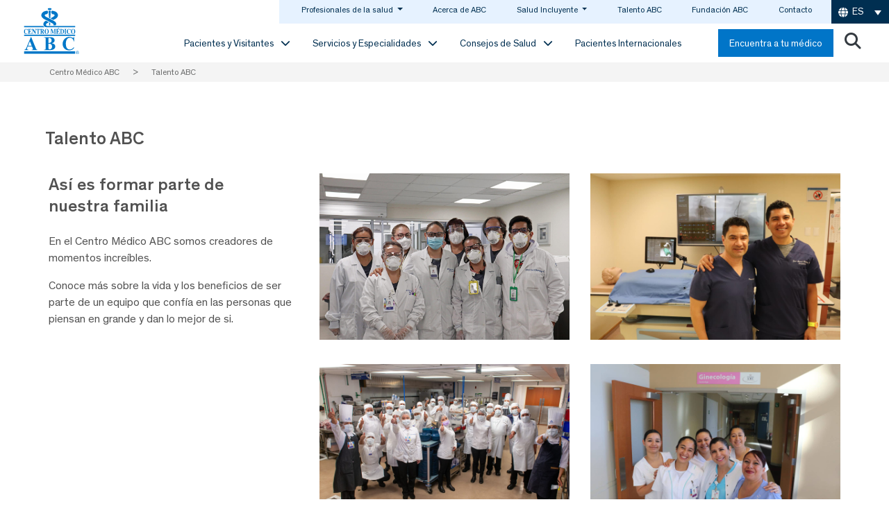

--- FILE ---
content_type: text/html
request_url: https://centromedicoabc.com/talento-abc/
body_size: 112500
content:
<!DOCTYPE html>
<html lang="es-ES">
<head><meta charset="UTF-8"><script>if(navigator.userAgent.match(/MSIE|Internet Explorer/i)||navigator.userAgent.match(/Trident\/7\..*?rv:11/i)){var href=document.location.href;if(!href.match(/[?&]nowprocket/)){if(href.indexOf("?")==-1){if(href.indexOf("#")==-1){document.location.href=href+"?nowprocket=1"}else{document.location.href=href.replace("#","?nowprocket=1#")}}else{if(href.indexOf("#")==-1){document.location.href=href+"&nowprocket=1"}else{document.location.href=href.replace("#","&nowprocket=1#")}}}}</script><script>(()=>{class RocketLazyLoadScripts{constructor(){this.v="2.0.4",this.userEvents=["keydown","keyup","mousedown","mouseup","mousemove","mouseover","mouseout","touchmove","touchstart","touchend","touchcancel","wheel","click","dblclick","input"],this.attributeEvents=["onblur","onclick","oncontextmenu","ondblclick","onfocus","onmousedown","onmouseenter","onmouseleave","onmousemove","onmouseout","onmouseover","onmouseup","onmousewheel","onscroll","onsubmit"]}async t(){this.i(),this.o(),/iP(ad|hone)/.test(navigator.userAgent)&&this.h(),this.u(),this.l(this),this.m(),this.k(this),this.p(this),this._(),await Promise.all([this.R(),this.L()]),this.lastBreath=Date.now(),this.S(this),this.P(),this.D(),this.O(),this.M(),await this.C(this.delayedScripts.normal),await this.C(this.delayedScripts.defer),await this.C(this.delayedScripts.async),await this.T(),await this.F(),await this.j(),await this.A(),window.dispatchEvent(new Event("rocket-allScriptsLoaded")),this.everythingLoaded=!0,this.lastTouchEnd&&await new Promise(t=>setTimeout(t,500-Date.now()+this.lastTouchEnd)),this.I(),this.H(),this.U(),this.W()}i(){this.CSPIssue=sessionStorage.getItem("rocketCSPIssue"),document.addEventListener("securitypolicyviolation",t=>{this.CSPIssue||"script-src-elem"!==t.violatedDirective||"data"!==t.blockedURI||(this.CSPIssue=!0,sessionStorage.setItem("rocketCSPIssue",!0))},{isRocket:!0})}o(){window.addEventListener("pageshow",t=>{this.persisted=t.persisted,this.realWindowLoadedFired=!0},{isRocket:!0}),window.addEventListener("pagehide",()=>{this.onFirstUserAction=null},{isRocket:!0})}h(){let t;function e(e){t=e}window.addEventListener("touchstart",e,{isRocket:!0}),window.addEventListener("touchend",function i(o){o.changedTouches[0]&&t.changedTouches[0]&&Math.abs(o.changedTouches[0].pageX-t.changedTouches[0].pageX)<10&&Math.abs(o.changedTouches[0].pageY-t.changedTouches[0].pageY)<10&&o.timeStamp-t.timeStamp<200&&(window.removeEventListener("touchstart",e,{isRocket:!0}),window.removeEventListener("touchend",i,{isRocket:!0}),"INPUT"===o.target.tagName&&"text"===o.target.type||(o.target.dispatchEvent(new TouchEvent("touchend",{target:o.target,bubbles:!0})),o.target.dispatchEvent(new MouseEvent("mouseover",{target:o.target,bubbles:!0})),o.target.dispatchEvent(new PointerEvent("click",{target:o.target,bubbles:!0,cancelable:!0,detail:1,clientX:o.changedTouches[0].clientX,clientY:o.changedTouches[0].clientY})),event.preventDefault()))},{isRocket:!0})}q(t){this.userActionTriggered||("mousemove"!==t.type||this.firstMousemoveIgnored?"keyup"===t.type||"mouseover"===t.type||"mouseout"===t.type||(this.userActionTriggered=!0,this.onFirstUserAction&&this.onFirstUserAction()):this.firstMousemoveIgnored=!0),"click"===t.type&&t.preventDefault(),t.stopPropagation(),t.stopImmediatePropagation(),"touchstart"===this.lastEvent&&"touchend"===t.type&&(this.lastTouchEnd=Date.now()),"click"===t.type&&(this.lastTouchEnd=0),this.lastEvent=t.type,t.composedPath&&t.composedPath()[0].getRootNode()instanceof ShadowRoot&&(t.rocketTarget=t.composedPath()[0]),this.savedUserEvents.push(t)}u(){this.savedUserEvents=[],this.userEventHandler=this.q.bind(this),this.userEvents.forEach(t=>window.addEventListener(t,this.userEventHandler,{passive:!1,isRocket:!0})),document.addEventListener("visibilitychange",this.userEventHandler,{isRocket:!0})}U(){this.userEvents.forEach(t=>window.removeEventListener(t,this.userEventHandler,{passive:!1,isRocket:!0})),document.removeEventListener("visibilitychange",this.userEventHandler,{isRocket:!0}),this.savedUserEvents.forEach(t=>{(t.rocketTarget||t.target).dispatchEvent(new window[t.constructor.name](t.type,t))})}m(){const t="return false",e=Array.from(this.attributeEvents,t=>"data-rocket-"+t),i="["+this.attributeEvents.join("],[")+"]",o="[data-rocket-"+this.attributeEvents.join("],[data-rocket-")+"]",s=(e,i,o)=>{o&&o!==t&&(e.setAttribute("data-rocket-"+i,o),e["rocket"+i]=new Function("event",o),e.setAttribute(i,t))};new MutationObserver(t=>{for(const n of t)"attributes"===n.type&&(n.attributeName.startsWith("data-rocket-")||this.everythingLoaded?n.attributeName.startsWith("data-rocket-")&&this.everythingLoaded&&this.N(n.target,n.attributeName.substring(12)):s(n.target,n.attributeName,n.target.getAttribute(n.attributeName))),"childList"===n.type&&n.addedNodes.forEach(t=>{if(t.nodeType===Node.ELEMENT_NODE)if(this.everythingLoaded)for(const i of[t,...t.querySelectorAll(o)])for(const t of i.getAttributeNames())e.includes(t)&&this.N(i,t.substring(12));else for(const e of[t,...t.querySelectorAll(i)])for(const t of e.getAttributeNames())this.attributeEvents.includes(t)&&s(e,t,e.getAttribute(t))})}).observe(document,{subtree:!0,childList:!0,attributeFilter:[...this.attributeEvents,...e]})}I(){this.attributeEvents.forEach(t=>{document.querySelectorAll("[data-rocket-"+t+"]").forEach(e=>{this.N(e,t)})})}N(t,e){const i=t.getAttribute("data-rocket-"+e);i&&(t.setAttribute(e,i),t.removeAttribute("data-rocket-"+e))}k(t){Object.defineProperty(HTMLElement.prototype,"onclick",{get(){return this.rocketonclick||null},set(e){this.rocketonclick=e,this.setAttribute(t.everythingLoaded?"onclick":"data-rocket-onclick","this.rocketonclick(event)")}})}S(t){function e(e,i){let o=e[i];e[i]=null,Object.defineProperty(e,i,{get:()=>o,set(s){t.everythingLoaded?o=s:e["rocket"+i]=o=s}})}e(document,"onreadystatechange"),e(window,"onload"),e(window,"onpageshow");try{Object.defineProperty(document,"readyState",{get:()=>t.rocketReadyState,set(e){t.rocketReadyState=e},configurable:!0}),document.readyState="loading"}catch(t){console.log("WPRocket DJE readyState conflict, bypassing")}}l(t){this.originalAddEventListener=EventTarget.prototype.addEventListener,this.originalRemoveEventListener=EventTarget.prototype.removeEventListener,this.savedEventListeners=[],EventTarget.prototype.addEventListener=function(e,i,o){o&&o.isRocket||!t.B(e,this)&&!t.userEvents.includes(e)||t.B(e,this)&&!t.userActionTriggered||e.startsWith("rocket-")||t.everythingLoaded?t.originalAddEventListener.call(this,e,i,o):(t.savedEventListeners.push({target:this,remove:!1,type:e,func:i,options:o}),"mouseenter"!==e&&"mouseleave"!==e||t.originalAddEventListener.call(this,e,t.savedUserEvents.push,o))},EventTarget.prototype.removeEventListener=function(e,i,o){o&&o.isRocket||!t.B(e,this)&&!t.userEvents.includes(e)||t.B(e,this)&&!t.userActionTriggered||e.startsWith("rocket-")||t.everythingLoaded?t.originalRemoveEventListener.call(this,e,i,o):t.savedEventListeners.push({target:this,remove:!0,type:e,func:i,options:o})}}J(t,e){this.savedEventListeners=this.savedEventListeners.filter(i=>{let o=i.type,s=i.target||window;return e!==o||t!==s||(this.B(o,s)&&(i.type="rocket-"+o),this.$(i),!1)})}H(){EventTarget.prototype.addEventListener=this.originalAddEventListener,EventTarget.prototype.removeEventListener=this.originalRemoveEventListener,this.savedEventListeners.forEach(t=>this.$(t))}$(t){t.remove?this.originalRemoveEventListener.call(t.target,t.type,t.func,t.options):this.originalAddEventListener.call(t.target,t.type,t.func,t.options)}p(t){let e;function i(e){return t.everythingLoaded?e:e.split(" ").map(t=>"load"===t||t.startsWith("load.")?"rocket-jquery-load":t).join(" ")}function o(o){function s(e){const s=o.fn[e];o.fn[e]=o.fn.init.prototype[e]=function(){return this[0]===window&&t.userActionTriggered&&("string"==typeof arguments[0]||arguments[0]instanceof String?arguments[0]=i(arguments[0]):"object"==typeof arguments[0]&&Object.keys(arguments[0]).forEach(t=>{const e=arguments[0][t];delete arguments[0][t],arguments[0][i(t)]=e})),s.apply(this,arguments),this}}if(o&&o.fn&&!t.allJQueries.includes(o)){const e={DOMContentLoaded:[],"rocket-DOMContentLoaded":[]};for(const t in e)document.addEventListener(t,()=>{e[t].forEach(t=>t())},{isRocket:!0});o.fn.ready=o.fn.init.prototype.ready=function(i){function s(){parseInt(o.fn.jquery)>2?setTimeout(()=>i.bind(document)(o)):i.bind(document)(o)}return"function"==typeof i&&(t.realDomReadyFired?!t.userActionTriggered||t.fauxDomReadyFired?s():e["rocket-DOMContentLoaded"].push(s):e.DOMContentLoaded.push(s)),o([])},s("on"),s("one"),s("off"),t.allJQueries.push(o)}e=o}t.allJQueries=[],o(window.jQuery),Object.defineProperty(window,"jQuery",{get:()=>e,set(t){o(t)}})}P(){const t=new Map;document.write=document.writeln=function(e){const i=document.currentScript,o=document.createRange(),s=i.parentElement;let n=t.get(i);void 0===n&&(n=i.nextSibling,t.set(i,n));const c=document.createDocumentFragment();o.setStart(c,0),c.appendChild(o.createContextualFragment(e)),s.insertBefore(c,n)}}async R(){return new Promise(t=>{this.userActionTriggered?t():this.onFirstUserAction=t})}async L(){return new Promise(t=>{document.addEventListener("DOMContentLoaded",()=>{this.realDomReadyFired=!0,t()},{isRocket:!0})})}async j(){return this.realWindowLoadedFired?Promise.resolve():new Promise(t=>{window.addEventListener("load",t,{isRocket:!0})})}M(){this.pendingScripts=[];this.scriptsMutationObserver=new MutationObserver(t=>{for(const e of t)e.addedNodes.forEach(t=>{"SCRIPT"!==t.tagName||t.noModule||t.isWPRocket||this.pendingScripts.push({script:t,promise:new Promise(e=>{const i=()=>{const i=this.pendingScripts.findIndex(e=>e.script===t);i>=0&&this.pendingScripts.splice(i,1),e()};t.addEventListener("load",i,{isRocket:!0}),t.addEventListener("error",i,{isRocket:!0}),setTimeout(i,1e3)})})})}),this.scriptsMutationObserver.observe(document,{childList:!0,subtree:!0})}async F(){await this.X(),this.pendingScripts.length?(await this.pendingScripts[0].promise,await this.F()):this.scriptsMutationObserver.disconnect()}D(){this.delayedScripts={normal:[],async:[],defer:[]},document.querySelectorAll("script[type$=rocketlazyloadscript]").forEach(t=>{t.hasAttribute("data-rocket-src")?t.hasAttribute("async")&&!1!==t.async?this.delayedScripts.async.push(t):t.hasAttribute("defer")&&!1!==t.defer||"module"===t.getAttribute("data-rocket-type")?this.delayedScripts.defer.push(t):this.delayedScripts.normal.push(t):this.delayedScripts.normal.push(t)})}async _(){await this.L();let t=[];document.querySelectorAll("script[type$=rocketlazyloadscript][data-rocket-src]").forEach(e=>{let i=e.getAttribute("data-rocket-src");if(i&&!i.startsWith("data:")){i.startsWith("//")&&(i=location.protocol+i);try{const o=new URL(i).origin;o!==location.origin&&t.push({src:o,crossOrigin:e.crossOrigin||"module"===e.getAttribute("data-rocket-type")})}catch(t){}}}),t=[...new Map(t.map(t=>[JSON.stringify(t),t])).values()],this.Y(t,"preconnect")}async G(t){if(await this.K(),!0!==t.noModule||!("noModule"in HTMLScriptElement.prototype))return new Promise(e=>{let i;function o(){(i||t).setAttribute("data-rocket-status","executed"),e()}try{if(navigator.userAgent.includes("Firefox/")||""===navigator.vendor||this.CSPIssue)i=document.createElement("script"),[...t.attributes].forEach(t=>{let e=t.nodeName;"type"!==e&&("data-rocket-type"===e&&(e="type"),"data-rocket-src"===e&&(e="src"),i.setAttribute(e,t.nodeValue))}),t.text&&(i.text=t.text),t.nonce&&(i.nonce=t.nonce),i.hasAttribute("src")?(i.addEventListener("load",o,{isRocket:!0}),i.addEventListener("error",()=>{i.setAttribute("data-rocket-status","failed-network"),e()},{isRocket:!0}),setTimeout(()=>{i.isConnected||e()},1)):(i.text=t.text,o()),i.isWPRocket=!0,t.parentNode.replaceChild(i,t);else{const i=t.getAttribute("data-rocket-type"),s=t.getAttribute("data-rocket-src");i?(t.type=i,t.removeAttribute("data-rocket-type")):t.removeAttribute("type"),t.addEventListener("load",o,{isRocket:!0}),t.addEventListener("error",i=>{this.CSPIssue&&i.target.src.startsWith("data:")?(console.log("WPRocket: CSP fallback activated"),t.removeAttribute("src"),this.G(t).then(e)):(t.setAttribute("data-rocket-status","failed-network"),e())},{isRocket:!0}),s?(t.fetchPriority="high",t.removeAttribute("data-rocket-src"),t.src=s):t.src="data:text/javascript;base64,"+window.btoa(unescape(encodeURIComponent(t.text)))}}catch(i){t.setAttribute("data-rocket-status","failed-transform"),e()}});t.setAttribute("data-rocket-status","skipped")}async C(t){const e=t.shift();return e?(e.isConnected&&await this.G(e),this.C(t)):Promise.resolve()}O(){this.Y([...this.delayedScripts.normal,...this.delayedScripts.defer,...this.delayedScripts.async],"preload")}Y(t,e){this.trash=this.trash||[];let i=!0;var o=document.createDocumentFragment();t.forEach(t=>{const s=t.getAttribute&&t.getAttribute("data-rocket-src")||t.src;if(s&&!s.startsWith("data:")){const n=document.createElement("link");n.href=s,n.rel=e,"preconnect"!==e&&(n.as="script",n.fetchPriority=i?"high":"low"),t.getAttribute&&"module"===t.getAttribute("data-rocket-type")&&(n.crossOrigin=!0),t.crossOrigin&&(n.crossOrigin=t.crossOrigin),t.integrity&&(n.integrity=t.integrity),t.nonce&&(n.nonce=t.nonce),o.appendChild(n),this.trash.push(n),i=!1}}),document.head.appendChild(o)}W(){this.trash.forEach(t=>t.remove())}async T(){try{document.readyState="interactive"}catch(t){}this.fauxDomReadyFired=!0;try{await this.K(),this.J(document,"readystatechange"),document.dispatchEvent(new Event("rocket-readystatechange")),await this.K(),document.rocketonreadystatechange&&document.rocketonreadystatechange(),await this.K(),this.J(document,"DOMContentLoaded"),document.dispatchEvent(new Event("rocket-DOMContentLoaded")),await this.K(),this.J(window,"DOMContentLoaded"),window.dispatchEvent(new Event("rocket-DOMContentLoaded"))}catch(t){console.error(t)}}async A(){try{document.readyState="complete"}catch(t){}try{await this.K(),this.J(document,"readystatechange"),document.dispatchEvent(new Event("rocket-readystatechange")),await this.K(),document.rocketonreadystatechange&&document.rocketonreadystatechange(),await this.K(),this.J(window,"load"),window.dispatchEvent(new Event("rocket-load")),await this.K(),window.rocketonload&&window.rocketonload(),await this.K(),this.allJQueries.forEach(t=>t(window).trigger("rocket-jquery-load")),await this.K(),this.J(window,"pageshow");const t=new Event("rocket-pageshow");t.persisted=this.persisted,window.dispatchEvent(t),await this.K(),window.rocketonpageshow&&window.rocketonpageshow({persisted:this.persisted})}catch(t){console.error(t)}}async K(){Date.now()-this.lastBreath>45&&(await this.X(),this.lastBreath=Date.now())}async X(){return document.hidden?new Promise(t=>setTimeout(t)):new Promise(t=>requestAnimationFrame(t))}B(t,e){return e===document&&"readystatechange"===t||(e===document&&"DOMContentLoaded"===t||(e===window&&"DOMContentLoaded"===t||(e===window&&"load"===t||e===window&&"pageshow"===t)))}static run(){(new RocketLazyLoadScripts).t()}}RocketLazyLoadScripts.run()})();</script>
	
	<meta name="facebook-domain-verification" content="s3947humwty7xmmrnxkxq1d6j0g2ek" />
	<meta name="viewport" content="width=device-width, initial-scale=1, shrink-to-fit=no">
	<link rel="profile" href="http://gmpg.org/xfn/11">
	<link rel="preload" href="/wp-content/themes/understrap-child/fonts/Theinhardt/Theinhardt-Regular/Theinhardt-Regular.woff" as="font" type="font/woff2" crossorigin>
	<link rel="preload" href="/wp-content/themes/understrap-child/fonts/Theinhardt/Theinhardt-Bold/Theinhardt-Bold.woff" as="font" type="font/woff2" crossorigin>
	<link rel="preload" href="/wp-content/themes/understrap-child/fonts/Theinhardt/Theinhardt-Medium/Theinhardt-Medium.woff" as="font" type="font/woff2" crossorigin>
				<link rel="preload" as="image" href="https://centromedicoabc.com/wp-content/uploads/2021/06/IMG_5933-1-scaled.jpg" fetchpriority="high">
			<!--link rel="preload" as="image" href="https://centromedicoabc.com/wp-content/uploads/2021/06/IMG_5933-1-1024x683.jpg"-->
				<meta name='robots' content='index, follow, max-image-preview:large, max-snippet:-1, max-video-preview:-1' />
<link rel="alternate" hreflang="es" href="https://centromedicoabc.com/talento-abc/" />
<link rel="alternate" hreflang="en" href="https://centromedicoabc.com/en/talent-abc/" />
<link rel="alternate" hreflang="x-default" href="https://centromedicoabc.com/talento-abc/" />

<!-- Google Tag Manager for WordPress by gtm4wp.com -->
<script data-cfasync="false" data-pagespeed-no-defer>
	var gtm4wp_datalayer_name = "dataLayer";
	var dataLayer = dataLayer || [];
</script>
<!-- End Google Tag Manager for WordPress by gtm4wp.com -->
	<!-- This site is optimized with the Yoast SEO plugin v26.6 - https://yoast.com/wordpress/plugins/seo/ -->
	<title>Talento ABC | Centro Médico ABC</title>
<style id="wpr-usedcss">img:is([sizes=auto i],[sizes^="auto," i]){contain-intrinsic-size:3000px 1500px}@font-face{font-display:swap;font-family:bootstrap-icons;src:url("https://cdn.jsdelivr.net/npm/bootstrap-icons@1.11.3/font/fonts/bootstrap-icons.woff2?dd67030699838ea613ee6dbda90effa6") format("woff2"),url("https://cdn.jsdelivr.net/npm/bootstrap-icons@1.11.3/font/fonts/bootstrap-icons.woff?dd67030699838ea613ee6dbda90effa6") format("woff")}.bi::before,[class*=" bi-"]::before,[class^=bi-]::before{display:inline-block;font-family:bootstrap-icons!important;font-style:normal;font-weight:400!important;font-variant:normal;text-transform:none;line-height:1;vertical-align:-.125em;-webkit-font-smoothing:antialiased;-moz-osx-font-smoothing:grayscale}.bi-arrow-right::before{content:"\f138"}.vc_row:after,.vc_row:before{content:" ";display:table}.vc_row:after{clear:both}@media (max-width:767px){.vc_hidden-xs{display:none!important}}@media (min-width:768px) and (max-width:991px){.vc_hidden-sm{display:none!important}}@media (min-width:992px) and (max-width:1199px){.vc_hidden-md{display:none!important}}@media (min-width:1200px){.vc_hidden-lg{display:none!important}}.vc_column_container{width:100%}.vc_row{margin-left:-15px;margin-right:-15px}.vc_col-sm-1,.vc_col-sm-10,.vc_col-sm-12,.vc_col-sm-3,.vc_col-sm-4,.vc_col-sm-6,.vc_col-sm-8{position:relative;min-height:1px;padding-left:15px;padding-right:15px;-webkit-box-sizing:border-box;-moz-box-sizing:border-box;box-sizing:border-box}@media (min-width:768px){.vc_col-sm-1,.vc_col-sm-10,.vc_col-sm-12,.vc_col-sm-3,.vc_col-sm-4,.vc_col-sm-6,.vc_col-sm-8{float:left}.vc_col-sm-12{width:100%}.vc_col-sm-10{width:83.33333333%}.vc_col-sm-8{width:66.66666667%}.vc_col-sm-6{width:50%}.vc_col-sm-4{width:33.33333333%}.vc_col-sm-3{width:25%}.vc_col-sm-1{width:8.33333333%}}.vc_clearfix:after,.vc_clearfix:before{content:" ";display:table}.vc_clearfix:after{clear:both}i.icon{display:inline-block;width:16px;height:16px;line-height:16px;vertical-align:text-top;margin-left:5px}#content .wpb_text_column :last-child,#content .wpb_text_column p:last-child,.wpb_text_column :last-child,.wpb_text_column p:last-child{margin-bottom:0}.wpb_content_element,ul.wpb_thumbnails-fluid>li{margin-bottom:35px}.wpb_accordion .wpb_content_element,.wpb_googleplus,.wpb_pinterest,.wpb_tab .wpb_content_element{margin-bottom:21.73913043px}.vc_parallax-inner iframe{max-width:1000%}.vc_video-bg{height:100%;overflow:hidden;pointer-events:none;position:absolute;top:0;left:0;width:100%;z-index:0}.vc_video-bg iframe{max-width:1000%}.vc_row[data-vc-full-width]{-webkit-transition:opacity .5s;-o-transition:opacity .5s;transition:opacity .5s ease;overflow:hidden}.vc_row[data-vc-full-width].vc_hidden{opacity:0}.vc_row.vc_row-o-full-height{min-height:100vh}.vc_row.vc_row-flex{box-sizing:border-box;display:-webkit-box;display:-webkit-flex;display:-ms-flexbox;display:flex;-webkit-flex-wrap:wrap;-ms-flex-wrap:wrap;flex-wrap:wrap}.vc_row.vc_row-flex>.vc_column_container{display:-webkit-box;display:-webkit-flex;display:-ms-flexbox;display:flex}.vc_row.vc_row-flex>.vc_column_container>.vc_column-inner{-webkit-box-flex:1;-webkit-flex-grow:1;-ms-flex-positive:1;flex-grow:1;display:-webkit-box;display:-webkit-flex;display:-ms-flexbox;display:flex;-webkit-box-orient:vertical;-webkit-box-direction:normal;-webkit-flex-direction:column;-ms-flex-direction:column;flex-direction:column;z-index:1}@media (-ms-high-contrast:active),(-ms-high-contrast:none){.vc_row.vc_row-flex>.vc_column_container>.vc_column-inner>*{min-height:1em}}.vc_row.vc_row-flex::after,.vc_row.vc_row-flex::before{display:none}.vc_row.vc_row-o-content-middle>.vc_column_container>.vc_column-inner{-webkit-box-pack:center;-webkit-justify-content:center;-ms-flex-pack:center;justify-content:center}.vc_row.vc_row-o-content-middle:not(.vc_row-o-equal-height)>.vc_column_container{-webkit-box-align:center;-webkit-align-items:center;-ms-flex-align:center;align-items:center}.vc_column-inner::after,.vc_column-inner::before{content:" ";display:table}.vc_column-inner::after{clear:both}.vc_ie-flexbox-fixer{display:-webkit-box;display:-webkit-flex;display:-ms-flexbox;display:flex;-webkit-box-orient:vertical;-webkit-box-direction:normal;-webkit-flex-direction:column;-ms-flex-direction:column;flex-direction:column}.vc_ie-flexbox-fixer>.vc_row{-webkit-box-flex:1;-webkit-flex:1 1 auto;-ms-flex:1 1 auto;flex:1 1 auto}.vc_column_container{padding-left:0;padding-right:0}.vc_column_container>.vc_column-inner{box-sizing:border-box;padding-left:15px;padding-right:15px;width:100%}.vc_row-has-fill+.vc_row-full-width+.vc_row>.vc_column_container>.vc_column-inner,.vc_row-has-fill+.vc_row>.vc_column_container>.vc_column-inner,.vc_row-has-fill>.vc_column_container>.vc_column-inner{padding-top:35px}.vc_section{padding-left:15px;padding-right:15px;margin-left:-15px;margin-right:-15px}.vc_section[data-vc-full-width]{-webkit-transition:opacity .5s;-o-transition:opacity .5s;transition:opacity .5s ease;overflow:hidden}.vc_section[data-vc-full-width].vc_hidden{opacity:0}.vc_section[data-vc-full-width]>.vc_row{margin-left:0;margin-right:0}.vc_section[data-vc-stretch-content]{padding-left:0;padding-right:0}.vc_section.vc_row-o-full-height{min-height:100vh}.vc_section.vc_section-has-fill,.vc_section.vc_section-has-fill+.vc_row-full-width+.vc_section,.vc_section.vc_section-has-fill+.vc_section{padding-top:35px}.vc_row.vc_row-o-equal-height>.vc_column_container{-webkit-box-align:stretch;-webkit-align-items:stretch;-ms-flex-align:stretch;align-items:stretch}.wpb_pinterest a{border-bottom:0}.vc_toggle{display:block;margin:0 0 21.73913043px;padding:0;font-size:1em}.vc_toggle:last-of-type{margin-bottom:35px}.vc_toggle_title{cursor:pointer;display:block;margin:0;padding:0;position:relative;-webkit-user-select:none;-moz-user-select:none;-ms-user-select:none;user-select:none;font-weight:400}.vc_toggle_title>h4{display:inline}.vc_toggle_content{display:none;margin-bottom:21.73913043px;margin-top:1em;overflow:hidden;padding:0}.vc_toggle.vc_toggle_active>.vc_toggle_content{display:block}.vc_btn3-container{display:block;margin-bottom:21.73913043px;max-width:100%}.vc_general.vc_btn3{display:inline-block;margin-bottom:0;text-align:center;vertical-align:middle;cursor:pointer;background-image:none;background-color:transparent;color:#5472d2;border:1px solid transparent;box-sizing:border-box;word-wrap:break-word;-webkit-user-select:none;-moz-user-select:none;-ms-user-select:none;user-select:none;text-decoration:none;position:relative;top:0;-webkit-transition:.2s ease-in-out;transition:all .2s ease-in-out;line-height:normal;-webkit-box-shadow:none;-moz-box-shadow:none;box-shadow:none;font-size:14px;padding-top:14px;padding-bottom:14px;padding-left:20px;padding-right:20px}.vc_general.vc_btn3.active,.vc_general.vc_btn3:active,.vc_general.vc_btn3:focus{outline:0}.vc_general.vc_btn3:focus,.vc_general.vc_btn3:hover{border:1px solid transparent;text-decoration:none;color:#4868cf}.vc_btn3.vc_btn3-style-custom{background-image:-webkit-linear-gradient(rgba(0,0,0,0),rgba(0,0,0,.1) 50%,rgba(0,0,0,.1));background-image:-o-linear-gradient(rgba(0,0,0,0),rgba(0,0,0,.1) 50%,rgba(0,0,0,.1));background-image:linear-gradient(rgba(0,0,0,0),rgba(0,0,0,.1) 50%,rgba(0,0,0,.1));background-repeat:no-repeat;background-repeat:repeat-x;background-size:200%;background-position:0 -100%}.vc_btn3.vc_btn3-style-custom:focus,.vc_btn3.vc_btn3-style-custom:hover{background-position:0 100%}.vc_btn3.vc_btn3-shape-square{border-radius:0}.vc_btn3.vc_btn3-size-md{font-size:14px;padding-top:14px;padding-bottom:14px;padding-left:20px;padding-right:20px}.vc_btn3-container.vc_btn3-left{text-align:left}.wpb_gmaps_widget .wpb_wrapper{background-color:#f7f7f7;padding:5px}.wpb_content_element .wpb_tabs_nav li a:focus{outline:0}.wpb_content_element .wpb_tabs_nav,.wpb_content_element .wpb_tour_tabs_wrapper{padding:0}.wpb_content_element .wpb_tabs_nav{margin:0;padding-left:0!important;text-indent:inherit!important}#content .wpb_content_element .wpb_tabs_nav{margin:0}.wpb_content_element .wpb_tabs_nav li{background-color:#fff;white-space:nowrap;padding:0;background-image:none;list-style:none!important}.wpb_content_element .wpb_tabs_nav li:after,.wpb_content_element .wpb_tabs_nav li:before{display:none!important}.wpb_content_element .wpb_tabs_nav li.ui-tabs-active,.wpb_content_element .wpb_tabs_nav li:hover{background-color:#f7f7f7}.wpb_content_element .wpb_tabs_nav li.ui-tabs-active a{cursor:default}.wpb_content_element .wpb_tour_tabs_wrapper .wpb_tabs_nav a{border-bottom:none;text-decoration:none;display:block;padding:.5em 1em}.wpb_content_element .wpb_tour_tabs_wrapper .wpb_tab{padding:1em}.wpb_content_element .wpb_tour_tabs_wrapper .wpb_tab .wpb_row:last-child>div>div.wpb_wrapper .wpb_content_element:last-child,.wpb_content_element .wpb_tour_tabs_wrapper .wpb_tab>.wpb_content_element:last-child{margin-bottom:0}.wpb_tour .wpb_tabs_nav{float:left;width:31.66666667%}.wpb_tour .wpb_tabs_nav li{margin:0 0 1px;clear:left;width:100%}.wpb_tour .wpb_tabs_nav a{width:100%}.wpb_tour .wpb_tour_tabs_wrapper .wpb_tab{-webkit-box-sizing:border-box;-moz-box-sizing:border-box;box-sizing:border-box;border:none;float:left;width:68.33333333%;padding:0 0 0 21.73913043px}.wpb_accordion .wpb_accordion_wrapper .ui-state-active .ui-icon,.wpb_accordion .wpb_accordion_wrapper .ui-state-default .ui-icon{display:block;width:16px;height:16px;background-image:url(https://centromedicoabc.com/wp-content/plugins/js_composer-6.5/assets/images/toggle_open.png);background-repeat:no-repeat;position:absolute;right:.7em;top:.7em}.wpb_accordion .wpb_accordion_wrapper .ui-state-active .ui-icon{background-image:url(https://centromedicoabc.com/wp-content/plugins/js_composer-6.5/assets/images/toggle_close.png)}body ul.wpb_thumbnails-fluid li{padding:0;margin-left:0;background-image:none;list-style:none!important}body ul.wpb_thumbnails-fluid li:after,body ul.wpb_thumbnails-fluid li:before{display:none!important}body ul.wpb_thumbnails-fluid li .entry-content :last-child{margin-bottom:0}.wpb_row .wpb_filtered_grid ul.wpb_thumbnails-fluid,.wpb_row .wpb_grid ul.wpb_thumbnails-fluid{padding:0;overflow:visible!important}.wpb_carousel .wpb_wrapper{position:relative}.wpb_carousel .next,.wpb_carousel .prev{position:absolute;top:3px;background-color:#f7f7f7;padding:0 6px;font-size:12px;z-index:10;text-decoration:none;transition:all .2s linear;-moz-transition:.2s linear;-webkit-transition:.2s linear;-o-transition:.2s linear}.wpb_carousel .next:hover,.wpb_carousel .prev:hover{background-color:#f0f0f0}.wpb_carousel .next:focus,.wpb_carousel .prev:focus{outline:0;text-decoration:none}.wpb_carousel .prev{right:30px}.wpb_carousel .next{right:0}.wpb_carousel .wpb_thumbnails-fluid{width:100%}@media (max-width:480px){.vc_responsive .wpb_tour .wpb_tab,.vc_responsive .wpb_tour .wpb_tour_tabs_wrapper .wpb_tabs_nav{width:100%;float:none;margin-left:0}.vc_responsive #content .wpb_tour .wpb_tour_tabs_wrapper .wpb_tabs_nav{margin-bottom:1em}.vc_responsive .wpb_tour .wpb_tab{padding-left:1em;padding-right:1em}.vc_responsive .wpb_row ul.wpb_thumbnails-fluid{margin-left:0;width:auto}}.wpb_image_grid .wpb_image_grid_ul{margin:0;padding:0}.wpb_image_grid .wpb_image_grid_ul>li{background-image:none;list-style:none!important}.wpb_image_grid .wpb_image_grid_ul>li:after,.wpb_image_grid .wpb_image_grid_ul>li:before{display:none!important}.wpb_image_grid .wpb_image_grid_ul .isotope-item{list-style:none;margin:0 1px 1px 0;max-width:100%;float:left}.wpb_image_grid .wpb_image_grid_ul a{display:block}.wpb_image_grid .wpb_image_grid_ul img{display:block;max-width:100%;height:auto}#content .wpb_gallery_slides ul.slides,.content .wpb_gallery_slides ul.slides,.wpb_content_element .wpb_gallery_slides ul li,.wpb_gallery_slides ul.slides,body .wpb_gallery_slides ul li{list-style:none;padding:0;background-image:none;margin:0}.vc_progress_bar .vc_single_bar{background:#f7f7f7;position:relative;margin-bottom:11.66666667px;-webkit-box-shadow:0 1px 2px rgba(0,0,0,.1) inset;box-shadow:0 1px 2px rgba(0,0,0,.1) inset;-webkit-border-radius:3px;-moz-border-radius:3px;border-radius:3px}.vc_progress_bar .vc_single_bar:last-child{margin-bottom:0}.vc_progress_bar .vc_single_bar .vc_bar{display:block;position:absolute;height:100%;background-color:#e0e0e0;width:0%;top:0;left:0;-webkit-border-radius:3px;-moz-border-radius:3px;border-radius:3px;transition:width 1s linear;-moz-transition:width 1s linear;-webkit-transition:width 1s linear;-o-transition:width 1s linear}.vc_progress_bar .vc_single_bar .vc_bar.animated{-webkit-animation:2s linear infinite progress-bar-stripes;-moz-animation:2s linear infinite progress-bar-stripes;-ms-animation:progress-bar-stripes 2s linear infinite;-o-animation:2s linear infinite progress-bar-stripes;animation:2s linear infinite progress-bar-stripes}@-webkit-keyframes progress-bar-stripes{from{background-position:40px 0}to{background-position:0 0}}@-moz-keyframes progress-bar-stripes{from{background-position:40px 0}to{background-position:0 0}}@-ms-keyframes progress-bar-stripes{from{background-position:40px 0}to{background-position:0 0}}@-o-keyframes progress-bar-stripes{from{background-position:0 0}to{background-position:40px 0}}.wpb_single_image a{border:none;outline:0}.wpb_single_image img{height:auto;max-width:100%;vertical-align:top}.wpb_single_image .vc_single_image-wrapper{display:inline-block;vertical-align:top;max-width:100%}.wpb_single_image.vc_align_center{text-align:center}.wpb_single_image .vc_figure{display:inline-block;vertical-align:top;margin:0;max-width:100%}.wpb_single_image .wpb_wrapper .vc_single_image-wrapper .zoomImg{border-radius:0}.owl-carousel .owl-animated-out{z-index:0}.owl-carousel .owl-animated-in{z-index:1}.vc-hoverbox-inner{width:100%;display:inline-block;min-height:250px}.vc-hoverbox-inner :last-child{margin-bottom:0}.wpb_start_animation{opacity:1}@font-face{font-family:Theinhardt;src:url(https://centromedicoabc.com/wp-content/themes/new-home/fonts/Theinhardt-Bold.eot);src:url(https://centromedicoabc.com/wp-content/themes/new-home/fonts/Theinhardt-Bold.eot?#iefix) format('embedded-opentype'),url(https://centromedicoabc.com/wp-content/themes/new-home/fonts/Theinhardt-Bold.woff2) format('woff2'),url(https://centromedicoabc.com/wp-content/themes/new-home/fonts/Theinhardt-Bold.woff) format('woff'),url(https://centromedicoabc.com/wp-content/themes/new-home/fonts/Theinhardt-Bold.ttf) format('truetype'),url(https://centromedicoabc.com/wp-content/themes/new-home/fonts/Theinhardt-Bold.svg#Theinhardt-Bold) format('svg');font-weight:700;font-style:normal;font-display:swap}@font-face{font-family:Theinhardt;src:url(https://centromedicoabc.com/wp-content/themes/new-home/fonts/Theinhardt-Medium.eot);src:url(https://centromedicoabc.com/wp-content/themes/new-home/fonts/Theinhardt-Medium.eot?#iefix) format('embedded-opentype'),url(https://centromedicoabc.com/wp-content/themes/new-home/fonts/Theinhardt-Medium.woff2) format('woff2'),url(https://centromedicoabc.com/wp-content/themes/new-home/fonts/Theinhardt-Medium.woff) format('woff'),url(https://centromedicoabc.com/wp-content/themes/new-home/fonts/Theinhardt-Medium.ttf) format('truetype'),url(https://centromedicoabc.com/wp-content/themes/new-home/fonts/Theinhardt-Medium.svg#Theinhardt-Medium) format('svg');font-weight:500;font-style:normal;font-display:swap}@font-face{font-family:Theinhardt;src:url(https://centromedicoabc.com/wp-content/themes/new-home/fonts/Theinhardt-Regular.eot);src:url(https://centromedicoabc.com/wp-content/themes/new-home/fonts/Theinhardt-Regular.eot?#iefix) format('embedded-opentype'),url(https://centromedicoabc.com/wp-content/themes/new-home/fonts/Theinhardt-Regular.woff2) format('woff2'),url(https://centromedicoabc.com/wp-content/themes/new-home/fonts/Theinhardt-Regular.woff) format('woff'),url(https://centromedicoabc.com/wp-content/themes/new-home/fonts/Theinhardt-Regular.ttf) format('truetype'),url(https://centromedicoabc.com/wp-content/themes/new-home/fonts/Theinhardt-Regular.svg#Theinhardt-Regular) format('svg');font-weight:400;font-style:normal;font-display:swap}:root{--blue:#007bff;--indigo:#6610f2;--purple:#6f42c1;--pink:#e83e8c;--red:#dc3545;--orange:#fd7e14;--yellow:#ffc107;--green:#28a745;--teal:#20c997;--cyan:#17a2b8;--white:#fff;--gray:#6c757d;--gray-dark:#343a40;--primary:#0275C8;--secondary:#6c757d;--success:#28a745;--info:#17a2b8;--warning:#ffc107;--danger:#dc3545;--light:#f8f9fa;--dark:#343a40;--breakpoint-xs:0;--breakpoint-sm:576px;--breakpoint-md:768px;--breakpoint-lg:992px;--breakpoint-xl:1200px;--font-family-sans-serif:-apple-system,BlinkMacSystemFont,"Segoe UI",Roboto,"Helvetica Neue",Arial,"Noto Sans",sans-serif,"Apple Color Emoji","Segoe UI Emoji","Segoe UI Symbol","Noto Color Emoji";--font-family-monospace:SFMono-Regular,Menlo,Monaco,Consolas,"Liberation Mono","Courier New",monospace}*,::after,::before{box-sizing:border-box}html{font-family:sans-serif;line-height:1.15;-webkit-text-size-adjust:100%;-webkit-tap-highlight-color:transparent}article,aside,figcaption,figure,footer,header,hgroup,main,nav,section{display:block}body{margin:0;font-family:-apple-system,BlinkMacSystemFont,"Segoe UI",Roboto,"Helvetica Neue",Arial,"Noto Sans",sans-serif,"Apple Color Emoji","Segoe UI Emoji","Segoe UI Symbol","Noto Color Emoji";font-size:1;font-weight:400;line-height:1.5;color:#212529;text-align:left;background-color:#fff}[tabindex="-1"]:focus{outline:0!important}h1,h2,h3,h4,h5,h6{margin-top:0;margin-bottom:.5rem}p{margin-top:0;margin-bottom:1rem}abbr[data-original-title],abbr[title]{text-decoration:underline;text-decoration:underline dotted;cursor:help;border-bottom:0;text-decoration-skip-ink:none}address{margin-bottom:1rem;font-style:normal;line-height:inherit}dl,ol,ul{margin-top:0;margin-bottom:1rem}ol ol,ol ul,ul ol,ul ul{margin-bottom:0}dt{font-weight:700}dd{margin-bottom:.5rem;margin-left:0}blockquote{margin:0 0 1rem}sub,sup{position:relative;font-size:75%;line-height:0;vertical-align:baseline}a{color:#0275c8;text-decoration:none;background-color:transparent}@media (hover:hover) and (hover:hover){a:hover{color:#01497c;text-decoration:underline}}a:not([href]):not([tabindex]){color:inherit;text-decoration:none}@media (hover:hover){a:not([href]):not([tabindex]):focus,a:not([href]):not([tabindex]):hover{color:inherit;text-decoration:none}}a:not([href]):not([tabindex]):focus{outline:0}code,kbd,pre,samp{font-family:SFMono-Regular,Menlo,Monaco,Consolas,"Liberation Mono","Courier New",monospace;font-size:1em}pre{margin-top:0;margin-bottom:1rem;overflow:auto}figure{margin:0 0 1rem}img{vertical-align:middle;border-style:none}svg{overflow:hidden;vertical-align:middle}table{border-collapse:collapse}caption{padding-top:.75rem;padding-bottom:.75rem;color:#6c757d;text-align:left;caption-side:bottom}th{text-align:inherit}label{display:inline-block;margin-bottom:.5rem}button{border-radius:0}button:focus{outline:dotted 1px;outline:-webkit-focus-ring-color auto 5px}button,input,optgroup,select,textarea{margin:0;font-family:inherit;font-size:inherit;line-height:inherit}select{word-wrap:normal}[type=button]:not(:disabled),[type=reset]:not(:disabled),[type=submit]:not(:disabled),button:not(:disabled){cursor:pointer}[type=button]::-moz-focus-inner,[type=reset]::-moz-focus-inner,[type=submit]::-moz-focus-inner,button::-moz-focus-inner{padding:0;border-style:none}input[type=checkbox],input[type=radio]{box-sizing:border-box;padding:0}input[type=date],input[type=month],input[type=time]{-webkit-appearance:listbox}textarea{overflow:auto;resize:vertical}fieldset{min-width:0;padding:0;margin:0;border:0}legend{display:block;width:100%;max-width:100%;padding:0;margin-bottom:.5rem;font-size:1;line-height:inherit;color:inherit;white-space:normal}[type=search]{outline-offset:-2px;-webkit-appearance:none}::-webkit-file-upload-button{font:inherit;-webkit-appearance:button}output{display:inline-block}summary{display:list-item;cursor:pointer}[hidden]{display:none!important}.h1,.h2,.h3,.h4,.h5,.h6,h1,h2,h3,h4,h5,h6{margin-bottom:.5rem;font-weight:500;line-height:1.2}.h1,h1{font-size:1}.h2,h2{font-size:1}.h3,h3{font-size:1}.h4,h4{font-size:1}.h5,h5{font-size:1}.h6,h6{font-size:1}hr{margin-top:1rem;margin-bottom:1rem;border:0;border-top:1px solid rgba(0,0,0,.1)}.small,small{font-size:80%;font-weight:400}.mark,mark{padding:.2em;background-color:#fcf8e3}.list-unstyled{padding-left:0;list-style:none}.blockquote{margin-bottom:1rem;font-size:1}.img-fluid{max-width:100%;height:auto}.figure{display:inline-block}code{font-size:87.5%;color:#e83e8c;word-break:break-word}a>code{color:inherit}kbd{padding:.2rem .4rem;font-size:87.5%;color:#fff;background-color:#212529;border-radius:.2rem}kbd kbd{padding:0;font-size:100%;font-weight:700}pre{display:block;font-size:87.5%;color:#212529}pre code{font-size:inherit;color:inherit;word-break:normal}.container{width:100%;padding-right:15px;padding-left:15px;margin-right:auto;margin-left:auto}@media (min-width:576px){.container{max-width:540px}}@media (min-width:768px){.container{max-width:720px}}@media (min-width:992px){.container{max-width:960px}}@media (min-width:1200px){.container{max-width:1140px}}.container-fluid{width:100%;padding-right:15px;padding-left:15px;margin-right:auto;margin-left:auto}.row{display:flex;flex-wrap:wrap;margin-right:-15px;margin-left:-15px}.no-gutters{margin-right:0;margin-left:0}.no-gutters>.col,.no-gutters>[class*=col-]{padding-right:0;padding-left:0}.col,.col-11,.col-12,.col-6,.col-lg,.col-lg-10,.col-lg-2,.col-lg-3,.col-lg-4,.col-lg-5,.col-lg-6,.col-lg-7,.col-lg-9,.col-md,.col-md-10,.col-md-12,.col-md-2,.col-md-3,.col-md-4,.col-md-5,.col-md-6,.col-md-7,.col-md-8,.col-md-auto{position:relative;width:100%;padding-right:15px;padding-left:15px}.col{flex-basis:0;flex-grow:1;max-width:100%}.col-6{flex:0 0 50%;max-width:50%}.col-11{flex:0 0 91.6666666667%;max-width:91.6666666667%}.col-12{flex:0 0 100%;max-width:100%}.order-0{order:0}.order-1{order:1}@media (min-width:768px){.col-md{flex-basis:0;flex-grow:1;max-width:100%}.col-md-auto{flex:0 0 auto;width:auto;max-width:100%}.col-md-2{flex:0 0 16.6666666667%;max-width:16.6666666667%}.col-md-3{flex:0 0 25%;max-width:25%}.col-md-4{flex:0 0 33.3333333333%;max-width:33.3333333333%}.col-md-5{flex:0 0 41.6666666667%;max-width:41.6666666667%}.col-md-6{flex:0 0 50%;max-width:50%}.col-md-7{flex:0 0 58.3333333333%;max-width:58.3333333333%}.col-md-8{flex:0 0 66.6666666667%;max-width:66.6666666667%}.col-md-10{flex:0 0 83.3333333333%;max-width:83.3333333333%}.col-md-12{flex:0 0 100%;max-width:100%}}@media (min-width:992px){.col-lg{flex-basis:0;flex-grow:1;max-width:100%}.col-lg-2{flex:0 0 16.6666666667%;max-width:16.6666666667%}.col-lg-3{flex:0 0 25%;max-width:25%}.col-lg-4{flex:0 0 33.3333333333%;max-width:33.3333333333%}.col-lg-5{flex:0 0 41.6666666667%;max-width:41.6666666667%}.col-lg-6{flex:0 0 50%;max-width:50%}.col-lg-7{flex:0 0 58.3333333333%;max-width:58.3333333333%}.col-lg-9{flex:0 0 75%;max-width:75%}.col-lg-10{flex:0 0 83.3333333333%;max-width:83.3333333333%}.order-lg-0{order:0}.order-lg-1{order:1}}.table{width:100%;margin-bottom:1rem;color:#212529}.table td,.table th{padding:.75rem;vertical-align:top;border-top:1px solid #dee2e6}.table thead th{vertical-align:bottom;border-bottom:2px solid #dee2e6}.table tbody+tbody{border-top:2px solid #dee2e6}.form-control,.wpcf7 input[type=color],.wpcf7 input[type=date],.wpcf7 input[type=datetime],.wpcf7 input[type=email],.wpcf7 input[type=file],.wpcf7 input[type=month],.wpcf7 input[type=number],.wpcf7 input[type=range],.wpcf7 input[type=search],.wpcf7 input[type=submit],.wpcf7 input[type=tel],.wpcf7 input[type=text],.wpcf7 input[type=time],.wpcf7 input[type=url],.wpcf7 input[type=week],.wpcf7 select,.wpcf7 textarea{display:block;width:100%;height:calc(1.5em + .75rem + 2px);padding:.375rem .75rem;font-size:1;font-weight:400;line-height:1.5;color:#495057;background-color:#fff;background-clip:padding-box;border:1px solid #ced4da;border-radius:.25rem;transition:border-color .15s ease-in-out,box-shadow .15s ease-in-out}@media (prefers-reduced-motion:reduce){.form-control,.wpcf7 input[type=color],.wpcf7 input[type=date],.wpcf7 input[type=datetime],.wpcf7 input[type=email],.wpcf7 input[type=file],.wpcf7 input[type=month],.wpcf7 input[type=number],.wpcf7 input[type=range],.wpcf7 input[type=search],.wpcf7 input[type=submit],.wpcf7 input[type=tel],.wpcf7 input[type=text],.wpcf7 input[type=time],.wpcf7 input[type=url],.wpcf7 input[type=week],.wpcf7 select,.wpcf7 textarea{transition:none}}.form-control::-ms-expand,.wpcf7 input[type=color]::-ms-expand,.wpcf7 input[type=date]::-ms-expand,.wpcf7 input[type=datetime]::-ms-expand,.wpcf7 input[type=email]::-ms-expand,.wpcf7 input[type=file]::-ms-expand,.wpcf7 input[type=month]::-ms-expand,.wpcf7 input[type=number]::-ms-expand,.wpcf7 input[type=range]::-ms-expand,.wpcf7 input[type=search]::-ms-expand,.wpcf7 input[type=submit]::-ms-expand,.wpcf7 input[type=tel]::-ms-expand,.wpcf7 input[type=text]::-ms-expand,.wpcf7 input[type=time]::-ms-expand,.wpcf7 input[type=url]::-ms-expand,.wpcf7 input[type=week]::-ms-expand,.wpcf7 select::-ms-expand,.wpcf7 textarea::-ms-expand{background-color:transparent;border:0}.form-control:focus,.wpcf7 input[type=color]:focus,.wpcf7 input[type=date]:focus,.wpcf7 input[type=datetime]:focus,.wpcf7 input[type=email]:focus,.wpcf7 input[type=file]:focus,.wpcf7 input[type=month]:focus,.wpcf7 input[type=number]:focus,.wpcf7 input[type=range]:focus,.wpcf7 input[type=search]:focus,.wpcf7 input[type=submit]:focus,.wpcf7 input[type=tel]:focus,.wpcf7 input[type=text]:focus,.wpcf7 input[type=time]:focus,.wpcf7 input[type=url]:focus,.wpcf7 input[type=week]:focus,.wpcf7 select:focus,.wpcf7 textarea:focus{color:#495057;background-color:#fff;border-color:#4cb3fd;outline:0;box-shadow:0 0 0 .2rem rgba(2,117,200,.25)}.form-control::placeholder,.wpcf7 input[type=color]::placeholder,.wpcf7 input[type=date]::placeholder,.wpcf7 input[type=datetime]::placeholder,.wpcf7 input[type=email]::placeholder,.wpcf7 input[type=file]::placeholder,.wpcf7 input[type=month]::placeholder,.wpcf7 input[type=number]::placeholder,.wpcf7 input[type=range]::placeholder,.wpcf7 input[type=search]::placeholder,.wpcf7 input[type=submit]::placeholder,.wpcf7 input[type=tel]::placeholder,.wpcf7 input[type=text]::placeholder,.wpcf7 input[type=time]::placeholder,.wpcf7 input[type=url]::placeholder,.wpcf7 input[type=week]::placeholder,.wpcf7 select::placeholder,.wpcf7 textarea::placeholder{color:#6c757d;opacity:1}.form-control:disabled,.form-control[readonly],.wpcf7 input[readonly][type=color],.wpcf7 input[readonly][type=date],.wpcf7 input[readonly][type=datetime],.wpcf7 input[readonly][type=email],.wpcf7 input[readonly][type=file],.wpcf7 input[readonly][type=month],.wpcf7 input[readonly][type=number],.wpcf7 input[readonly][type=range],.wpcf7 input[readonly][type=search],.wpcf7 input[readonly][type=submit],.wpcf7 input[readonly][type=tel],.wpcf7 input[readonly][type=text],.wpcf7 input[readonly][type=time],.wpcf7 input[readonly][type=url],.wpcf7 input[readonly][type=week],.wpcf7 input[type=color]:disabled,.wpcf7 input[type=date]:disabled,.wpcf7 input[type=datetime]:disabled,.wpcf7 input[type=email]:disabled,.wpcf7 input[type=file]:disabled,.wpcf7 input[type=month]:disabled,.wpcf7 input[type=number]:disabled,.wpcf7 input[type=range]:disabled,.wpcf7 input[type=search]:disabled,.wpcf7 input[type=submit]:disabled,.wpcf7 input[type=tel]:disabled,.wpcf7 input[type=text]:disabled,.wpcf7 input[type=time]:disabled,.wpcf7 input[type=url]:disabled,.wpcf7 input[type=week]:disabled,.wpcf7 select:disabled,.wpcf7 select[readonly],.wpcf7 textarea:disabled,.wpcf7 textarea[readonly]{background-color:#e9ecef;opacity:1}.wpcf7 select:focus::-ms-value,select.form-control:focus::-ms-value{color:#495057;background-color:#fff}.wpcf7 select[multiple],.wpcf7 select[size],select.form-control[multiple],select.form-control[size]{height:auto}.wpcf7 textarea,textarea.form-control{height:auto}.wpcf7 .wpcf7-form p{margin-bottom:1rem}.form-check-label{margin-bottom:0}.btn,.wpcf7 input[type=submit]{display:inline-block;font-weight:400;color:#212529;text-align:center;vertical-align:middle;user-select:none;background-color:transparent;border:1px solid transparent;padding:.375rem .75rem;font-size:1;line-height:1.5;border-radius:.25rem}@media screen and (min-width:480px){.btn,.wpcf7 input[type=submit]{transition:color .15s ease-in-out,background-color .15s ease-in-out,border-color .15s ease-in-out,box-shadow .15s ease-in-out}}@media screen and (min-width:480px) and (prefers-reduced-motion:reduce){.btn,.wpcf7 input[type=submit]{transition:none}}@media screen and (min-width:480px) and (hover:hover){.btn:hover,.wpcf7 input[type=submit]:hover{color:#212529;text-decoration:none}}.btn.focus,.btn:focus,.wpcf7 input.focus[type=submit],.wpcf7 input[type=submit]:focus{outline:0;box-shadow:0 0 0 .2rem rgba(2,117,200,.25)}.btn.disabled,.btn:disabled,.wpcf7 input.disabled[type=submit],.wpcf7 input[type=submit]:disabled{opacity:.65}a.btn.disabled,fieldset:disabled a.btn{pointer-events:none}.btn-primary{color:#fff;background-color:#0275c8;border-color:#0275c8}@media (hover:hover){.btn-primary:hover{color:#fff;background-color:#025fa2;border-color:#015796}}.btn-primary.focus,.btn-primary:focus{box-shadow:0 0 0 .2rem rgba(40,138,208,.5)}.btn-primary.disabled,.btn-primary:disabled{color:#fff;background-color:#0275c8;border-color:#0275c8}.btn-primary:not(:disabled):not(.disabled).active,.btn-primary:not(:disabled):not(.disabled):active,.show>.btn-primary.dropdown-toggle{color:#fff;background-color:#015796;border-color:#015089}.btn-primary:not(:disabled):not(.disabled).active:focus,.btn-primary:not(:disabled):not(.disabled):active:focus,.show>.btn-primary.dropdown-toggle:focus{box-shadow:0 0 0 .2rem rgba(40,138,208,.5)}.btn-success{color:#fff;background-color:#28a745;border-color:#28a745}@media (hover:hover){.btn-success:hover{color:#fff;background-color:#218838;border-color:#1e7e34}.wpcf7 input[type=submit]:hover{color:#fff;background-color:#0275c8;border-color:#0275c8}}.btn-success.focus,.btn-success:focus{box-shadow:0 0 0 .2rem rgba(72,180,97,.5)}.btn-success.disabled,.btn-success:disabled{color:#fff;background-color:#28a745;border-color:#28a745}.btn-success:not(:disabled):not(.disabled).active,.btn-success:not(:disabled):not(.disabled):active,.show>.btn-success.dropdown-toggle{color:#fff;background-color:#1e7e34;border-color:#1c7430}.btn-success:not(:disabled):not(.disabled).active:focus,.btn-success:not(:disabled):not(.disabled):active:focus,.show>.btn-success.dropdown-toggle:focus{box-shadow:0 0 0 .2rem rgba(72,180,97,.5)}.wpcf7 input[type=submit]{color:#0275c8;border-color:#0275c8}.wpcf7 input.focus[type=submit],.wpcf7 input[type=submit]:focus{box-shadow:0 0 0 .2rem rgba(2,117,200,.5)}.wpcf7 input.disabled[type=submit],.wpcf7 input[type=submit]:disabled{color:#0275c8;background-color:transparent}.wpcf7 .show>input.dropdown-toggle[type=submit],.wpcf7 input[type=submit]:not(:disabled):not(.disabled).active,.wpcf7 input[type=submit]:not(:disabled):not(.disabled):active{color:#fff;background-color:#0275c8;border-color:#0275c8}.wpcf7 .show>input.dropdown-toggle[type=submit]:focus,.wpcf7 input[type=submit]:not(:disabled):not(.disabled).active:focus,.wpcf7 input[type=submit]:not(:disabled):not(.disabled):active:focus{box-shadow:0 0 0 .2rem rgba(2,117,200,.5)}.btn-link{font-weight:400;color:#0275c8;text-decoration:none}@media (hover:hover){.btn-link:hover{color:#01497c;text-decoration:underline}}.btn-link.focus,.btn-link:focus{text-decoration:underline;box-shadow:none}.btn-link.disabled,.btn-link:disabled{color:#6c757d;pointer-events:none}.fade{transition:opacity .15s linear}@media (prefers-reduced-motion:reduce){.fade{transition:none}}.fade:not(.show){opacity:0}.collapse:not(.show){display:none}.collapsing{position:relative;height:0;overflow:hidden;transition:height .35s ease}.dropdown,.dropleft,.dropright,.dropup{position:relative}.dropdown-toggle{white-space:nowrap}.dropdown-toggle::after{display:inline-block;margin-left:.255em;vertical-align:.255em;content:"";border-top:.3em solid;border-right:.3em solid transparent;border-bottom:0;border-left:.3em solid transparent}.dropdown-toggle:empty::after{margin-left:0}.dropdown-menu{position:absolute;top:100%;left:0;z-index:1000;display:none;float:left;min-width:10rem;padding:.5rem 0;margin:.125rem 0 0;font-size:1;color:#212529;text-align:left;list-style:none;background-color:#fff;background-clip:padding-box;border:1px solid rgba(0,0,0,.15);border-radius:.25rem}.dropdown-menu-right{right:0;left:auto}.dropup .dropdown-menu{top:auto;bottom:100%;margin-top:0;margin-bottom:.125rem}.dropup .dropdown-toggle::after{display:inline-block;margin-left:.255em;vertical-align:.255em;content:"";border-top:0;border-right:.3em solid transparent;border-bottom:.3em solid;border-left:.3em solid transparent}.dropup .dropdown-toggle:empty::after{margin-left:0}.dropright .dropdown-menu{top:0;right:auto;left:100%;margin-top:0;margin-left:.125rem}.dropright .dropdown-toggle::after{display:inline-block;margin-left:.255em;vertical-align:.255em;content:"";border-top:.3em solid transparent;border-right:0;border-bottom:.3em solid transparent;border-left:.3em solid}.dropright .dropdown-toggle:empty::after{margin-left:0}.dropright .dropdown-toggle::after{vertical-align:0}.dropleft .dropdown-menu{top:0;right:100%;left:auto;margin-top:0;margin-right:.125rem}.dropleft .dropdown-toggle::after{display:inline-block;margin-left:.255em;vertical-align:.255em;content:""}.dropleft .dropdown-toggle::after{display:none}.dropleft .dropdown-toggle::before{display:inline-block;margin-right:.255em;vertical-align:.255em;content:"";border-top:.3em solid transparent;border-right:.3em solid;border-bottom:.3em solid transparent}.dropleft .dropdown-toggle:empty::after{margin-left:0}.dropleft .dropdown-toggle::before{vertical-align:0}.dropdown-menu[x-placement^=bottom],.dropdown-menu[x-placement^=left],.dropdown-menu[x-placement^=right],.dropdown-menu[x-placement^=top]{right:auto;bottom:auto}.dropdown-item{display:block;width:100%;padding:.25rem 1.5rem;clear:both;font-weight:400;color:#212529;text-align:inherit;white-space:nowrap;background-color:transparent;border:0}@media (hover:hover){.dropdown-item:focus,.dropdown-item:hover{color:#16181b;text-decoration:none;background-color:#f8f9fa}.btn-group>.btn:hover,.wpcf7 .btn-group>input[type=submit]:hover{z-index:1}}.dropdown-item.active,.dropdown-item:active{color:#fff;text-decoration:none;background-color:#0275c8}.dropdown-item.disabled,.dropdown-item:disabled{color:#6c757d;pointer-events:none;background-color:transparent}.dropdown-menu.show{display:block}.btn-group{position:relative;display:inline-flex;vertical-align:middle}.btn-group>.btn,.wpcf7 .btn-group>input[type=submit]{position:relative;flex:1 1 auto}.btn-group>.btn.active,.btn-group>.btn:active,.btn-group>.btn:focus,.wpcf7 .btn-group>input.active[type=submit],.wpcf7 .btn-group>input[type=submit]:active,.wpcf7 .btn-group>input[type=submit]:focus{z-index:1}.btn-group>.btn-group:not(:first-child),.btn-group>.btn:not(:first-child),.wpcf7 .btn-group>input[type=submit]:not(:first-child){margin-left:-1px}.btn-group>.btn-group:not(:last-child)>.btn,.btn-group>.btn:not(:last-child):not(.dropdown-toggle),.wpcf7 .btn-group>.btn-group:not(:last-child)>input[type=submit],.wpcf7 .btn-group>input[type=submit]:not(:last-child):not(.dropdown-toggle){border-top-right-radius:0;border-bottom-right-radius:0}.btn-group>.btn-group:not(:first-child)>.btn,.btn-group>.btn:not(:first-child),.wpcf7 .btn-group>.btn-group:not(:first-child)>input[type=submit],.wpcf7 .btn-group>input[type=submit]:not(:first-child){border-top-left-radius:0;border-bottom-left-radius:0}.nav{display:flex;flex-wrap:wrap;padding-left:0;margin-bottom:0;list-style:none}.nav-link{display:block;padding:.5rem 1rem}.nav-link.disabled{color:#6c757d;pointer-events:none;cursor:default}.nav-tabs{border-bottom:1px solid #dee2e6}.nav-tabs .nav-item{margin-bottom:-1px}.nav-tabs .nav-link{border:1px solid transparent;border-top-left-radius:.25rem;border-top-right-radius:.25rem}@media (hover:hover){.nav-link:focus,.nav-link:hover{text-decoration:none}.nav-tabs .nav-link:focus,.nav-tabs .nav-link:hover{border-color:#e9ecef #e9ecef #dee2e6}.navbar-toggler:focus,.navbar-toggler:hover{text-decoration:none}}.nav-tabs .nav-link.disabled{color:#6c757d;background-color:transparent;border-color:transparent}.nav-tabs .nav-item.show .nav-link,.nav-tabs .nav-link.active{color:#495057;background-color:#fff;border-color:#dee2e6 #dee2e6 #fff}.nav-tabs .dropdown-menu{margin-top:-1px;border-top-left-radius:0;border-top-right-radius:0}.navbar{position:relative;display:flex;flex-wrap:wrap;align-items:center;justify-content:space-between;padding:.5rem 1rem}.navbar>.container,.navbar>.container-fluid{display:flex;flex-wrap:wrap;align-items:center;justify-content:space-between}.navbar-nav{display:flex;flex-direction:column;padding-left:0;margin-bottom:0;list-style:none}.navbar-nav .nav-link{padding-right:0;padding-left:0}.navbar-nav .dropdown-menu{position:static;float:none}.navbar-toggler{padding:.25rem .75rem;font-size:1;line-height:1;background-color:transparent;border:1px solid transparent;border-radius:.25rem}.navbar-toggler-icon{display:inline-block;width:1.5em;height:1.5em;vertical-align:middle;content:"";background:center center no-repeat;background-size:100% 100%}@media (max-width:1199.98px){.navbar-expand-xl>.container,.navbar-expand-xl>.container-fluid{padding-right:0;padding-left:0}}@media (min-width:1200px){.navbar-expand-xl{flex-flow:row nowrap;justify-content:flex-start}.navbar-expand-xl .navbar-nav{flex-direction:row}.navbar-expand-xl .navbar-nav .dropdown-menu{position:absolute}.navbar-expand-xl .navbar-nav .nav-link{padding-right:.5rem;padding-left:.5rem}.navbar-expand-xl>.container,.navbar-expand-xl>.container-fluid{flex-wrap:nowrap}.navbar-expand-xl .navbar-toggler{display:none}}.card{position:relative;display:flex;flex-direction:column;min-width:0;word-wrap:break-word;background-color:#fff;background-clip:border-box;border:1px solid rgba(0,0,0,.125);border-radius:.25rem}.card>hr{margin-right:0;margin-left:0}.card>.list-group:first-child .list-group-item:first-child{border-top-left-radius:.25rem;border-top-right-radius:.25rem}.card>.list-group:last-child .list-group-item:last-child{border-bottom-right-radius:.25rem;border-bottom-left-radius:.25rem}.card-body{flex:1 1 auto;padding:1.25rem}.card-header{padding:.75rem 1.25rem;margin-bottom:0;background-color:rgba(0,0,0,.03);border-bottom:1px solid rgba(0,0,0,.125)}.card-header:first-child{border-radius:calc(.25rem - 1px) calc(.25rem - 1px) 0 0}.card-header+.list-group .list-group-item:first-child{border-top:0}.accordion>.card{overflow:hidden}.accordion>.card:not(:first-of-type) .card-header:first-child{border-radius:0}.accordion>.card:not(:first-of-type):not(:last-of-type){border-bottom:0;border-radius:0}.accordion>.card:first-of-type{border-bottom:0;border-bottom-right-radius:0;border-bottom-left-radius:0}.accordion>.card:last-of-type{border-top-left-radius:0;border-top-right-radius:0}.accordion>.card .card-header{margin-bottom:-1px}.breadcrumb{display:flex;flex-wrap:wrap;padding:.75rem 1rem;margin-bottom:1rem;list-style:none;background-color:#e9ecef;border-radius:.25rem}.pagination{display:flex;padding-left:0;list-style:none;border-radius:.25rem}.page-link{position:relative;display:block;padding:.5rem .75rem;margin-left:-1px;line-height:1.25;color:#0275c8;background-color:#fff;border:1px solid #dee2e6}.page-link:hover{z-index:2;color:#01497c;text-decoration:none;background-color:#e9ecef;border-color:#dee2e6}.page-link:focus{z-index:2;outline:0;box-shadow:0 0 0 .2rem rgba(2,117,200,.25)}.page-item:first-child .page-link{margin-left:0;border-top-left-radius:.25rem;border-bottom-left-radius:.25rem}.page-item:last-child .page-link{border-top-right-radius:.25rem;border-bottom-right-radius:.25rem}.page-item.active .page-link{z-index:1;color:#fff;background-color:#0275c8;border-color:#0275c8}.page-item.disabled .page-link{color:#6c757d;pointer-events:none;cursor:auto;background-color:#fff;border-color:#dee2e6}.alert{position:relative;padding:.75rem 1.25rem;margin-bottom:1rem;border:1px solid transparent;border-radius:.25rem}@keyframes progress-bar-stripes{from{background-position:40px 0}from{background-position:1rem 0}to{background-position:0 0}}.progress{display:flex;height:1rem;overflow:hidden;font-size:1;background-color:#e9ecef;border-radius:.25rem}.media{display:flex;align-items:flex-start}.list-group{display:flex;flex-direction:column;padding-left:0;margin-bottom:0}.list-group-item{position:relative;display:block;padding:.75rem 1.25rem;margin-bottom:-1px;background-color:#fff;border:1px solid rgba(0,0,0,.125)}.list-group-item:first-child{border-top-left-radius:.25rem;border-top-right-radius:.25rem}.list-group-item:last-child{margin-bottom:0;border-bottom-right-radius:.25rem;border-bottom-left-radius:.25rem}.list-group-item.disabled,.list-group-item:disabled{color:#6c757d;pointer-events:none;background-color:#fff}.list-group-item.active{z-index:2;color:#fff;background-color:#0275c8;border-color:#0275c8}.close{float:right;font-size:1;font-weight:700;line-height:1;color:#000;text-shadow:0 1px 0 #fff;opacity:.5}@media (hover:hover){.close:hover{color:#000;text-decoration:none}.close:not(:disabled):not(.disabled):focus,.close:not(:disabled):not(.disabled):hover{opacity:.75}a.text-primary:focus,a.text-primary:hover{color:#01497c!important}}button.close{padding:0;background-color:transparent;border:0;appearance:none}a.close.disabled{pointer-events:none}.toast{max-width:350px;overflow:hidden;font-size:1;background-color:rgba(255,255,255,.85);background-clip:padding-box;border:1px solid rgba(0,0,0,.1);box-shadow:0 .25rem .75rem rgba(0,0,0,.1);backdrop-filter:blur(10px);opacity:0;border-radius:.25rem}.toast:not(:last-child){margin-bottom:.75rem}.toast.showing{opacity:1}.toast.show{display:block;opacity:1}.toast.hide{display:none}.modal-open .modal{overflow-x:hidden;overflow-y:auto}.modal{position:fixed;top:0;left:0;z-index:1050;display:none;width:100%;height:100%;overflow:hidden;outline:0}.modal-dialog{position:relative;width:auto;margin:.5rem;pointer-events:none}.modal.fade .modal-dialog{transition:transform .3s ease-out;transform:translate(0,-50px)}@media (prefers-reduced-motion:reduce){.collapsing{transition:none}.modal.fade .modal-dialog{transition:none}}.modal.show .modal-dialog{transform:none}.modal-dialog-scrollable{display:flex;max-height:calc(100% - 1rem)}.modal-dialog-scrollable .modal-content{max-height:calc(100vh - 1rem);overflow:hidden}.modal-dialog-scrollable .modal-body{overflow-y:auto}.modal-content{position:relative;display:flex;flex-direction:column;width:100%;pointer-events:auto;background-color:#fff;background-clip:padding-box;border:1px solid rgba(0,0,0,.2);border-radius:.3rem;outline:0}.modal-backdrop{position:fixed;top:0;left:0;z-index:1040;width:100vw;height:100vh;background-color:#000}.modal-title{margin-bottom:0;line-height:1.5}.modal-body{position:relative;flex:1 1 auto;padding:1rem}.modal-scrollbar-measure{position:absolute;top:-9999px;width:50px;height:50px;overflow:scroll}@media (min-width:576px){.modal-dialog{max-width:500px;margin:1.75rem auto}.modal-dialog-scrollable{max-height:calc(100% - 3.5rem)}.modal-dialog-scrollable .modal-content{max-height:calc(100vh - 3.5rem)}}.tooltip{position:absolute;z-index:1070;display:block;margin:0;font-family:-apple-system,BlinkMacSystemFont,"Segoe UI",Roboto,"Helvetica Neue",Arial,"Noto Sans",sans-serif,"Apple Color Emoji","Segoe UI Emoji","Segoe UI Symbol","Noto Color Emoji";font-style:normal;font-weight:400;line-height:1.5;text-align:left;text-align:start;text-decoration:none;text-shadow:none;text-transform:none;letter-spacing:normal;word-break:normal;word-spacing:normal;white-space:normal;line-break:auto;font-size:1;word-wrap:break-word;opacity:0}.tooltip.show{opacity:.9}.tooltip .arrow{position:absolute;display:block;width:.8rem;height:.4rem}.tooltip .arrow::before{position:absolute;content:"";border-color:transparent;border-style:solid}.tooltip-inner{max-width:200px;padding:.25rem .5rem;color:#fff;text-align:center;background-color:#000;border-radius:.25rem}.popover{position:absolute;top:0;left:0;z-index:1060;display:block;max-width:276px;font-family:-apple-system,BlinkMacSystemFont,"Segoe UI",Roboto,"Helvetica Neue",Arial,"Noto Sans",sans-serif,"Apple Color Emoji","Segoe UI Emoji","Segoe UI Symbol","Noto Color Emoji";font-style:normal;font-weight:400;line-height:1.5;text-align:left;text-align:start;text-decoration:none;text-shadow:none;text-transform:none;letter-spacing:normal;word-break:normal;word-spacing:normal;white-space:normal;line-break:auto;font-size:1;word-wrap:break-word;background-color:#fff;background-clip:padding-box;border:1px solid rgba(0,0,0,.2);border-radius:.3rem}.popover .arrow{position:absolute;display:block;width:1rem;height:.5rem;margin:0 .3rem}.popover .arrow::after,.popover .arrow::before{position:absolute;display:block;content:"";border-color:transparent;border-style:solid}.popover-header{padding:.5rem .75rem;margin-bottom:0;font-size:1;background-color:#f7f7f7;border-bottom:1px solid #ebebeb;border-top-left-radius:calc(.3rem - 1px);border-top-right-radius:calc(.3rem - 1px)}.popover-header:empty{display:none}.popover-body{padding:.5rem .75rem;color:#212529}.carousel{position:relative}.carousel.pointer-event{touch-action:pan-y}.carousel-item{position:relative;display:none;float:left;width:100%;margin-right:-100%;backface-visibility:hidden;transition:transform .6s ease-in-out}.carousel-item-next,.carousel-item-prev,.carousel-item.active{display:block}.active.carousel-item-right,.carousel-item-next:not(.carousel-item-left){transform:translateX(100%)}.active.carousel-item-left,.carousel-item-prev:not(.carousel-item-right){transform:translateX(-100%)}.carousel-indicators{position:absolute;right:0;bottom:0;left:0;z-index:15;display:flex;justify-content:center;padding-left:0;margin-right:15%;margin-left:15%;list-style:none}.carousel-indicators li{box-sizing:content-box;flex:0 1 auto;width:30px;height:3px;margin-right:3px;margin-left:3px;text-indent:-999px;cursor:pointer;background-color:#fff;background-clip:padding-box;border-top:10px solid transparent;border-bottom:10px solid transparent;opacity:.5;transition:opacity .6s ease}@media (prefers-reduced-motion:reduce){.carousel-item{transition:none}.carousel-indicators li{transition:none}}.carousel-indicators .active{opacity:1}.bg-white{background-color:#fff!important}.bg-transparent{background-color:transparent!important}.border{border:1px solid #dee2e6!important}.border-0{border:0!important}.rounded-0{border-radius:0!important}.d-none{display:none!important}.d-inline-block{display:inline-block!important}.d-block{display:block!important}.d-flex{display:flex!important}@media (min-width:768px){.d-md-none{display:none!important}.d-md-inline{display:inline!important}.d-md-block{display:block!important}}.flex-column{flex-direction:column!important}.flex-grow-1{flex-grow:1!important}.justify-content-end{justify-content:flex-end!important}.justify-content-center{justify-content:center!important}.justify-content-between{justify-content:space-between!important}.justify-content-around{justify-content:space-around!important}.align-items-end{align-items:flex-end!important}.align-items-center{align-items:center!important}.overflow-hidden{overflow:hidden!important}.position-static{position:static!important}.position-relative{position:relative!important}.position-absolute{position:absolute!important}@supports (position:sticky){.sticky-top{position:sticky;top:0;z-index:1020}}.shadow{box-shadow:0 .5rem 1rem rgba(0,0,0,.15)!important}.shadow-lg{box-shadow:0 1rem 3rem rgba(0,0,0,.175)!important}.w-50{width:50%!important}.w-100{width:100%!important}.h-100{height:100%!important}.mt-0{margin-top:0!important}.mx-0{margin-right:0!important}.mb-0{margin-bottom:0!important}.mx-0{margin-left:0!important}.mt-1,.my-1{margin-top:.25rem!important}.mb-1,.my-1{margin-bottom:.25rem!important}.mt-2,.my-2{margin-top:.5rem!important}.mb-2,.my-2{margin-bottom:.5rem!important}.ml-2{margin-left:.5rem!important}.mt-3,.my-3{margin-top:1rem!important}.mr-3{margin-right:1rem!important}.mb-3,.my-3{margin-bottom:1rem!important}.ml-3{margin-left:1rem!important}.mt-4{margin-top:1.5rem!important}.mr-4{margin-right:1.5rem!important}.mb-4{margin-bottom:1.5rem!important}.mt-5{margin-top:3rem!important}.mb-5{margin-bottom:3rem!important}.p-0{padding:0!important}.pr-0{padding-right:0!important}.px-1{padding-right:.25rem!important}.px-1{padding-left:.25rem!important}.p-2{padding:.5rem!important}.pt-2,.py-2{padding-top:.5rem!important}.py-2{padding-bottom:.5rem!important}.p-3{padding:1rem!important}.py-3{padding-top:1rem!important}.pr-3,.px-3{padding-right:1rem!important}.pb-3,.py-3{padding-bottom:1rem!important}.px-3{padding-left:1rem!important}.p-4{padding:1.5rem!important}.py-4{padding-top:1.5rem!important}.px-4{padding-right:1.5rem!important}.py-4{padding-bottom:1.5rem!important}.pl-4,.px-4{padding-left:1.5rem!important}.py-5{padding-top:3rem!important}.px-5{padding-right:3rem!important}.py-5{padding-bottom:3rem!important}.px-5{padding-left:3rem!important}.m-auto{margin:auto!important}.aligncenter,.mr-auto,.mx-auto{margin-right:auto!important}.aligncenter,.ml-auto,.mx-auto{margin-left:auto!important}@media (min-width:768px){.mt-md-0{margin-top:0!important}.mr-md-0{margin-right:0!important}.mb-md-0{margin-bottom:0!important}.mt-md-3{margin-top:1rem!important}.mt-md-4{margin-top:1.5rem!important}.mx-md-5{margin-right:3rem!important}.mx-md-5{margin-left:3rem!important}.pr-md-0,.px-md-0{padding-right:0!important}.pl-md-0,.px-md-0{padding-left:0!important}.pr-md-1{padding-right:.25rem!important}.pl-md-1{padding-left:.25rem!important}.px-md-3{padding-right:1rem!important}.px-md-3{padding-left:1rem!important}.pt-md-4,.py-md-4{padding-top:1.5rem!important}.py-md-4{padding-bottom:1.5rem!important}.px-md-5{padding-right:3rem!important}.px-md-5{padding-left:3rem!important}}@media (min-width:992px){.d-lg-flex{display:flex!important}.mb-lg-0{margin-bottom:0!important}.ml-lg-3{margin-left:1rem!important}.px-lg-0{padding-right:0!important}.px-lg-0{padding-left:0!important}.pr-lg-5{padding-right:3rem!important}}@media (min-width:1200px){.d-xl-none{display:none!important}.d-xl-flex{display:flex!important}.px-xl-5{padding-right:3rem!important}.px-xl-5{padding-left:3rem!important}}.text-left{text-align:left!important}.text-center{text-align:center!important}@media (min-width:768px){.text-md-left{text-align:left!important}.text-md-right{text-align:right!important}}.font-weight-normal{font-weight:400!important}.font-weight-bold{font-weight:700!important}.text-white{color:#fff!important}.text-primary{color:#0275c8!important}.text-dark{color:#343a40!important}@media (hover:hover){a.text-dark:focus,a.text-dark:hover{color:#121416!important}}.text-body{color:#212529!important}.visible{visibility:visible!important}.invisible{visibility:hidden!important}@media print{*,::after,::before{text-shadow:none!important;box-shadow:none!important}a:not(.btn){text-decoration:underline}abbr[title]::after{content:" (" attr(title) ")"}pre{white-space:pre-wrap!important}blockquote,pre{border:1px solid #adb5bd;page-break-inside:avoid}thead{display:table-header-group}img,tr{page-break-inside:avoid}h2,h3,p{orphans:3;widows:3}h2,h3{page-break-after:avoid}@page{size:a3}body{min-width:992px!important}.container{min-width:992px!important}.navbar{display:none}.table{border-collapse:collapse!important}.table td,.table th{background-color:#fff!important}}.wrapper{padding:30px 0}.sticky{font-size:inherit}.entry-footer span{padding-right:10px}#secondary img,article img,figure,img,img.wp-post-image{max-width:100%;height:auto}.navbar h1{font-weight:400}.far,.fas{-moz-osx-font-smoothing:grayscale;-webkit-font-smoothing:antialiased;display:inline-block;font-style:normal;font-variant:normal;text-rendering:auto;line-height:1}.fa-arrow-right:before{content:"\f061"}.fa-book-open:before{content:"\f518"}.fa-chevron-down:before{content:"\f078"}.fa-chevron-up:before{content:"\f077"}.fa-facebook-f:before{content:"\f39e"}.fa-globe:before{content:"\f0ac"}.fa-instagram:before{content:"\f16d"}.fa-linkedin-in:before{content:"\f0e1"}.fa-map-marker-alt:before{content:"\f3c5"}.fa-microphone:before{content:"\f130"}.fa-phone:before{content:"\f095"}.fa-plus:before{content:"\f067"}.fa-youtube:before{content:"\f167"}.fas{font-family:"Font Awesome 5 Free";font-weight:900}.gallery{margin-bottom:1.5em}.swiper-container{margin-left:auto;margin-right:auto;position:relative;overflow:hidden;list-style:none;padding:0;z-index:1}.swiper-wrapper{position:relative;width:100%;height:100%;z-index:1;display:flex;transition-property:transform;box-sizing:content-box}.swiper-slide{flex-shrink:0;width:100%;height:100%;position:relative;transition-property:transform}.swiper-button-next,.swiper-button-prev{position:absolute;top:50%;width:calc(var(--swiper-navigation-size)/ 44 * 27);height:var(--swiper-navigation-size);margin-top:calc(0px - var(--swiper-navigation-size)/ 2);z-index:10;cursor:pointer;display:flex;align-items:center;justify-content:center;color:var(--swiper-navigation-color,var(--swiper-theme-color))}.swiper-button-next:after,.swiper-button-prev:after{font-family:swiper-icons;font-size:var(--swiper-navigation-size);text-transform:none!important;letter-spacing:0;text-transform:none;font-variant:initial;line-height:1}.swiper-button-prev{left:10px;right:auto}.swiper-button-prev:after{content:"prev"}.swiper-button-next{right:10px;left:auto}.swiper-button-next:after{content:"next"}.swiper-pagination-bullet{width:8px;height:8px;display:inline-block;border-radius:50%;background:#000;opacity:.2}.swiper-pagination-bullet-active{opacity:1;background:var(--swiper-pagination-color,var(--swiper-theme-color))}.swiper-scrollbar{border-radius:10px;position:relative;-ms-touch-action:none;background:rgba(0,0,0,.1)}.swiper-scrollbar-drag{height:100%;width:100%;position:relative;background:rgba(0,0,0,.5);border-radius:10px;left:0;top:0}.swiper-slide-zoomed{cursor:move}.swiper-lazy-preloader{width:42px;height:42px;position:absolute;left:50%;top:50%;margin-left:-21px;margin-top:-21px;z-index:10;transform-origin:50%;animation:1s linear infinite swiper-preloader-spin;box-sizing:border-box;border:4px solid var(--swiper-preloader-color,var(--swiper-theme-color));border-radius:50%;border-top-color:transparent}@keyframes swiper-preloader-spin{100%{transform:rotate(360deg)}}.swiper-container .swiper-notification{position:absolute;left:0;top:0;pointer-events:none;opacity:0;z-index:-1000}.select2-container{box-sizing:border-box;display:inline-block;margin:0;position:relative;vertical-align:middle}.select2-container .select2-selection--single{box-sizing:border-box;cursor:pointer;display:block;height:28px;user-select:none;-webkit-user-select:none}.select2-container .select2-selection--single .select2-selection__rendered{display:block;padding-left:8px;padding-right:20px;overflow:hidden;text-overflow:ellipsis;white-space:nowrap}.select2-container .select2-selection--single .select2-selection__clear{background-color:transparent;border:none;font-size:1em}.select2-container[dir=rtl] .select2-selection--single .select2-selection__rendered{padding-right:8px;padding-left:20px}.select2-container .select2-selection--multiple{box-sizing:border-box;cursor:pointer;display:block;min-height:32px;user-select:none;-webkit-user-select:none}.select2-container .select2-selection--multiple .select2-selection__rendered{display:inline;list-style:none;padding:0}.select2-container .select2-selection--multiple .select2-selection__clear{background-color:transparent;border:none;font-size:1em}.select2-container .select2-search--inline .select2-search__field{box-sizing:border-box;border:none;font-size:100%;margin-top:5px;margin-left:5px;padding:0;max-width:100%;resize:none;height:18px;vertical-align:bottom;font-family:sans-serif;overflow:hidden;word-break:keep-all}.select2-container .select2-search--inline .select2-search__field::-webkit-search-cancel-button{-webkit-appearance:none}.select2-dropdown{background-color:#fff;border:1px solid #aaa;border-radius:4px;box-sizing:border-box;display:block;position:absolute;left:-100000px;width:100%;z-index:1051}.select2-results{display:block}.select2-results__options{list-style:none;margin:0;padding:0}.select2-results__option{padding:6px;user-select:none;-webkit-user-select:none}.select2-results__option--selectable{cursor:pointer}.select2-container--open .select2-dropdown{left:0}.select2-container--open .select2-dropdown--above{border-bottom:none;border-bottom-left-radius:0;border-bottom-right-radius:0}.select2-container--open .select2-dropdown--below{border-top:none;border-top-left-radius:0;border-top-right-radius:0}.select2-search--dropdown{display:block;padding:4px}.select2-search--dropdown .select2-search__field{padding:4px;width:100%;box-sizing:border-box}.select2-search--dropdown .select2-search__field::-webkit-search-cancel-button{-webkit-appearance:none}.select2-search--dropdown.select2-search--hide{display:none}.select2-hidden-accessible{border:0!important;clip:rect(0 0 0 0)!important;-webkit-clip-path:inset(50%)!important;clip-path:inset(50%)!important;height:1px!important;overflow:hidden!important;padding:0!important;position:absolute!important;width:1px!important;white-space:nowrap!important}.autocomplete-suggestions{-webkit-box-sizing:border-box;-moz-box-sizing:border-box;box-sizing:border-box;border:1px solid #999;background:#fff;cursor:default;overflow:auto}.autocomplete-suggestion{padding:2px 5px;white-space:nowrap;overflow:hidden}.autocomplete-no-suggestion{padding:2px 5px}.autocomplete-selected{background:#f0f0f0}.autocomplete-suggestions strong{font-weight:700;color:#000}.autocomplete-group{padding:2px 5px;font-weight:700;font-size:16px;color:#000;display:block;border-bottom:1px solid #000}html{line-height:1.15;-webkit-text-size-adjust:100%}body{margin:0}main{display:block}h1{font-size:2em;margin:.67em 0}hr{box-sizing:content-box;height:0;overflow:visible}pre{font-family:monospace,monospace;font-size:1em}a{background-color:transparent}abbr[title]{border-bottom:none;text-decoration:underline;text-decoration:underline dotted}b,strong{font-weight:bolder}code,kbd,samp{font-family:monospace,monospace;font-size:1em}small{font-size:80%}sub,sup{font-size:75%;line-height:0;position:relative;vertical-align:baseline}sub{bottom:-.25em}sup{top:-.5em}img{border-style:none}button,input,optgroup,select,textarea{font-family:inherit;font-size:100%;line-height:1.15;margin:0}button,input{overflow:visible}button,select{text-transform:none}[type=button],[type=reset],[type=submit],button{-webkit-appearance:button}[type=button]::-moz-focus-inner,[type=reset]::-moz-focus-inner,[type=submit]::-moz-focus-inner,button::-moz-focus-inner{border-style:none;padding:0}[type=button]:-moz-focusring,[type=reset]:-moz-focusring,[type=submit]:-moz-focusring,button:-moz-focusring{outline:ButtonText dotted 1px}fieldset{padding:.35em .75em .625em}legend{box-sizing:border-box;color:inherit;display:table;max-width:100%;padding:0;white-space:normal}progress{vertical-align:baseline}textarea{overflow:auto}[type=checkbox],[type=radio]{box-sizing:border-box;padding:0}[type=number]::-webkit-inner-spin-button,[type=number]::-webkit-outer-spin-button{height:auto}[type=search]{-webkit-appearance:textfield;outline-offset:-2px}[type=search]::-webkit-search-decoration{-webkit-appearance:none}::-webkit-file-upload-button{-webkit-appearance:button;font:inherit}details{display:block}summary{display:list-item}template{display:none}[hidden]{display:none}html{color:#222;font-size:1em;line-height:1.4;scroll-behavior:smooth}::-moz-selection{background:#b3d4fc;text-shadow:none}::selection{background:#b3d4fc;text-shadow:none}hr{display:block;height:1px;border:0;border-top:1px solid #ccc;margin:1em 0;padding:0}audio,canvas,iframe,img,svg,video{vertical-align:middle}fieldset{border:0;margin:0;padding:0}textarea{resize:vertical}a{text-decoration:none!important}p{margin-bottom:.8rem}li{margin-bottom:.4rem}li:last-child{margin-bottom:0}div.swiper-next:focus,div.swiper-prev:focus,input:focus{outline:0}section{display:flex;flex-direction:column}#menu li .nav-link{font-size:15px;color:#515151}.dropdown-menu.language.show{padding-bottom:0}label.search{display:inline-block;position:relative;height:23px;width:23px;box-sizing:border-box;margin:0 8px 7px 0;padding:1px 9px 0;border:2px solid #0275c8;border-radius:25px;transition:all .2s ease;cursor:text}@media only screen and (max-width:575px){#inpt_search,label.search{padding-top:0!important}}label.search:after{content:"";position:absolute;width:3px;height:8px;right:-3px;top:14px;background:#0275c8;border-radius:3px;transform:rotate(-52deg);transition:all .2s ease}label.search.active,label.search:hover{width:200px;margin-right:0}@media only screen and (min-width:1090px) and (max-width:1220px){label.search.active,label.search:hover{width:100px;margin-right:0}}@media only screen and (min-width:990px) and (max-width:1090px){label.search.active,label.search:hover{width:5vw;margin-right:0}}label.search.active:after,label.search:hover:after{height:0}#inpt_search{width:100%;padding:1px 0 20px;border:none!important;box-sizing:border-box;font-family:Lato,Helvetica,sans-serif;font-size:15px;color:#696a6a;background:0 0!important;outline-width:0}#inpt_search::placeholder{color:#696a6a;text-align:center}section.banner{position:relative;min-height:430px}section.banner .tabs{position:absolute;right:0;bottom:-5px;width:100%}section h2{margin-top:40px;margin-bottom:46px;font-size:26px}section h2 span{font-size:26px;color:#515151;font-weight:600}.btn-primary{display:flex;align-items:center;justify-content:space-between;min-height:38px;background-color:#0275c8;padding:4px 15px;font-size:.8rem;color:#fff}.swiper-prev{display:flex;align-items:center;position:absolute;top:0;bottom:0;left:-50px}.swiper-next{display:flex;align-items:center;position:absolute;top:0;bottom:0;right:-30px}.swiper-next:hover,.swiper-prev:hover{cursor:pointer}.bread,.bread ol{display:flex;align-items:center;width:100%;min-height:28px;background-color:#f4f4f4;padding-top:0;padding-left:7px;padding-bottom:0;border-radius:0;margin:0}.bread{margin-bottom:32px}.bloque-subrayado{display:flex;flex-direction:column;align-items:center;justify-content:space-between}.bloque-subrayado{align-items:flex-start;justify-content:flex-start}.bloque-subrayado .titulo{margin-top:0;line-height:26px}.bloque-subrayado .subrayado{margin-top:24px;margin-bottom:23px}section h3{font-size:1.5rem;color:#515151;font-weight:300}section.titulo{margin-top:5px;margin-bottom:50px}section.titulo .bloque-subrayado .subrayado{margin-top:16px;margin-bottom:20px}section.titulo .bloque-subrayado .titulo span{font-weight:300}section.titulo .bloque-subrayado .titulo{font-size:27px;line-height:1.1}#formPruebaPromo{display:flex;flex-direction:column;justify-content:space-between;position:absolute;width:100%;height:auto;background-color:#f2f2f0;padding:28px 6% 30px;border-top:10px solid #194175;top:-11.6vw}#formPruebaPromo .titulo{padding:0;margin:0;font-size:24px;color:#0275c8;font-weight:600;line-height:29px}label{color:#65686a}#formPruebaPromo label{padding-top:17px}input{height:35px;border:1px solid #a7a5a5}.pure-checkbox input[type=checkbox]:checked+label::before{background-color:#2e76bc;border:2px solid #2e76bc}.pure-checkbox input[type=checkbox]+label,.pure-checkbox input[type=radio]+label{padding-top:6px;font-weight:300}select option{color:#65686a}select:invalid,select[disabled]{color:gray}.bloque-subrayado .titulo span{font-weight:600}.contenedor-cifras{position:relative;max-width:244px}.contenedor-cifras:hover .pleca{opacity:0;transition:opacity .25s linear;cursor:pointer}.contenedor-cifras .pleca{display:flex;flex-direction:column;justify-content:space-between;position:absolute;top:0;left:0;width:100%;height:100%;background-color:rgba(0,0,0,.6);padding:26px 23px 45px;opacity:1;transition:opacity .25s linear}.contenedor-cifras .pleca .titulo{font-size:20px;color:#fff;font-weight:600;line-height:21px}.contenedor-cifras .pleca img{margin-top:auto;margin-bottom:48px}.contenedor-cifras .pleca .cifra{font-size:61px;color:#fff;font-weight:600;text-align:center;line-height:50px}.recuadro-video-gente{max-width:488px;min-height:244px;background-color:#fff;box-shadow:0 4px 5px rgba(0,0,0,.2)}.recuadro-video-gente p{padding:0 15%;color:#515151}.recuadro-video-gente .titulo{margin-bottom:9px;color:#0275c8;font-size:16px;font-weight:600}.contenedor-cifras.contenedor-division{width:100%;max-width:100%}.contenedor-cifras.contenedor-division .pleca{justify-content:center;align-items:center;padding:0;background-color:rgba(0,0,0,.4)}.swiper-slide{display:flex;justify-content:center}input.buscador{min-width:358px;max-width:100%;min-height:35px;padding-top:7px;padding-left:16px;border:1px solid #e0e0e0;color:#696a6a;font-size:16px}.pagination li{display:flex;align-items:center;justify-content:center}.pagination li,.pagination li a{border:0;font-size:17px;color:#696a6a;text-transform:uppercase}.letra.header{margin-top:60px}.row.resultado{min-height:70px;background-color:#fff;padding:10px 0;border-left:8px solid #c4d600;margin-bottom:10px;box-shadow:0 3px 5px rgba(0,0,0,.2)}.row.resultado.one{border-left:8px solid #c4d600}section.pagination{margin-bottom:50px}.sidebar h5{padding-bottom:0;color:#515151;font-size:23px;line-height:23px;font-weight:400}.sidebar .pure-checkbox label{padding-top:8px!important;margin-bottom:0;color:#666}h2.titulo.dark{color:#515151;font-weight:300}h2.titulo.dark span{font-weight:600}#accordion{width:100%;margin-bottom:40px}#accordion .card{background-color:#f9f9f9;border:0 solid #b3b3b3;border-radius:0;margin-bottom:16px;box-shadow:0 4px 10px rgba(0,0,0,.22)}#accordion p{padding-top:12px;padding-right:3%;padding-bottom:22px;padding-left:3%;font-size:17px;color:#2a4857;font-weight:300;line-height:29px}#accordion .card-header{background-color:#f9f9f9;padding-top:0;padding-bottom:0;border-bottom:0;border-radius:0}#accordion .card-header h5 button{padding-top:13px;padding-bottom:13px;color:#242424;font-weight:400;line-height:28px;white-space:normal;text-align:left}#accordion .card-header h5 button img{padding-bottom:5px;margin-right:12px}#accordion .card-header h5 .btn.active,#accordion .card-header h5 .wpcf7 input.active[type=submit],.wpcf7 #accordion .card-header h5 input.active[type=submit]{color:#0095a9}#accordion .card-header .btn:hover,#accordion .card-header .wpcf7 input[type=submit]:hover,.wpcf7 #accordion .card-header input[type=submit]:hover{text-decoration:none}#accordion .card-body{padding-top:0;border-top:1px solid #ddd}#accordion .card-body p{padding-top:24px;padding-bottom:0;margin-bottom:0;font-size:17px;font-weight:300;color:#2a4857;line-height:29px}section.titulo .bloque-subrayado .titulo{font-weight:600}.encuentrate-a-medico h2{line-height:37px}#encuentrate-medico label{font-size:17px;line-height:25px;color:#696a6a;font-weight:600}#encuentrate-medico{max-width:100%}#encuentrate-medico input{width:100%;min-height:36px;padding:0 17px;border:1px solid #e0e0e0}select option{color:#d2d2d1;color:#000}select:invalid,select[disabled]{color:#b3b4b4;font-weight:300}.un-doctor{padding:17px 21px;border:1px solid #c7c7c7;margin-bottom:15px}.info-doctor{padding-left:25px!important;padding-right:12%!important}.info-doctor .doctor-nombre{margin-bottom:10px;color:#515151;font-size:17px;font-weight:600}.info-doctor .especialidad{margin-bottom:14px;color:#515151;font-weight:400}.info-doctor p{margin-bottom:11px;color:#515151;font-weight:400}.btn-primary.btn-ver-perfil{display:flex;align-items:center;justify-content:center;max-width:343px}p.indice{display:block;position:absolute;top:0;right:15.5vw;color:#515151;font-size:25px;line-height:25px;z-index:10;text-align:center}.centros h2.titulo{color:#e03c31}.tab-pane .bloque-subrayado .titulo{margin-top:24px;color:#515151}.tab-pane .bloque-subrayado p{padding-top:initial;color:#515151;text-align:left}.tab-pane{padding-top:45px}.tab-pane .bloque-subrayado .subrayado{margin-top:16px;margin-bottom:20px}.centros .bullets p.titulo{margin:25px 0 30px;font-size:15px;line-height:17px;color:#515151;font-weight:600}.btn-primary.centros{background-color:#e03c31}.tab-pane.fade.show.active{padding-top:0}.tab-pane .bloque-subrayado p.descripcion span{font-weight:700}.nutricion .headers{min-height:60px;background-color:#e03c31;border-radius:10px 10px 0 0;margin-top:15px}.nutricion .headers p{font-size:20px;line-height:22px;color:#fff;font-weight:600}.tab-pane .bloque-subrayado .titulo.red{font-size:19px;line-height:17px;color:#e03c31;font-weight:600}.centros.pediatria h2.titulo{color:#ad1acc}.centros.mujer h2.titulo{color:#e24585}.centros.pediatria .btn-primary.centros{background-color:#ad1acc;padding:4px 0 0}.centros.mujer .btn-primary.centros{background-color:#e24585;padding:4px 0 0}.hidden{display:none!important}.sticky{position:fixed;width:100%;left:0;top:0;z-index:100;border-top:0}.invisible{visibility:hidden}@media only screen and (min-width:1090px) and (max-width:1340px){#menu li .nav-link{font-size:1vw}}@media only screen and (min-width:769px) and (max-width:1090px){#menu li .nav-link{font-size:1vw;padding-left:0}}@media only screen and (max-width:1234px){p.indice{width:100%;right:0}}@media only screen and (max-width:991px){.desktop{display:none!important}#navbarSupportedContent{background-color:#fff;box-shadow:1px 3px 6px rgba(0,0,0,.2)}#inpt_search{width:99%}label.search{margin-top:10px;margin-right:0}#formPruebaPromo{position:relative;top:0}}@media only screen and (max-width:768px){.centros h2.titulo{margin-bottom:0}section.banner img.img-fluid.w-100{display:none}section.banner{background-size:contain;background-repeat:no-repeat}h2.titulo.small{font-size:34px}.recuadro-video-gente .titulo,.recuadro-video-gente p{text-align:center}input.buscador{min-width:300px}}@media print{*,:after,:before{background:0 0!important;color:#000!important;-webkit-box-shadow:none!important;box-shadow:none!important;text-shadow:none!important}a,a:visited{text-decoration:underline}a[href]:after{content:" (" attr(href) ")"}abbr[title]:after{content:" (" attr(title) ")"}a[href^="#"]:after,a[href^="javascript:"]:after{content:""}pre{white-space:pre-wrap!important}blockquote,pre{border:1px solid #999;page-break-inside:avoid}thead{display:table-header-group}img,tr{page-break-inside:avoid}h2,h3,p{orphans:3;widows:3}h2,h3{page-break-after:avoid}}:root{--main-blue:#0175c8;--secondary-blue:#0077c8;--dark-gray:#515151;--dark-blue:#002f51;--accent-blue:#0F619B;--dark-blue-2:#0e629a;--light-blue:#d8efff;--light-blue-2:#F0F9FF}body{font-family:Theinhardt!important;font-size:.9rem;line-height:1.5rem}#page{overflow:hidden}input{pointer-events:auto!important}article .entry-header{display:none}ul li{min-height:1.25rem!important}.wrapper{padding:0}.bg-light-2{background-color:var(--light-blue-2)}.text-white p strong{color:#fff}.container{max-width:1200px!important}@media screen and (min-width:1200px){.container{max-width:1200px!important}}#main-menu ul{list-style:none;padding:0;justify-content:space-between}@media screen and (min-width:1100px){#main-menu ul{min-width:980px}}#main-menu ul li.nav-item{position:relative}#main-menu ul li.no-action{pointer-events:none}#menu-header>li.nav-item{position:static!important}#menu-header>li>.nav-link{line-height:1rem!important}#menu-header>li .nav-link{border:1px solid transparent;padding-left:.75rem;padding-top:5px;padding-bottom:8px;font-size:.9rem;line-height:1.4rem;position:relative}#menu-header>li .nav-link img{margin-left:.35rem!important}@media screen and (max-width:768px){#menu-header>li .nav-link{font-size:1rem}.centros #menu-movil-tabs{position:relative}}#menu-header>li.show>.nav-link,#menu-header>li:hover>.nav-link{z-index:1001;border:1px solid #ddd;background-color:#fff!important;color:#0275c8}#menu-header .submenu-header{width:958px;width:100%;top:30px;right:0;left:auto;padding:30px 16px;margin:0!important;border:1px solid #ddd;border-top-left-radius:0;border-top-right-radius:0}#menu-header .submenu-header.loading{background:url(https://centromedicoabc.com/wp-content/themes/new-home/img/loader.gif) center no-repeat #fff;background-size:60px;min-height:80px}#menu-header .submenu-header a.btn-small{width:100%;max-width:100%;font-size:.9rem!important;float:left;background-color:#0275c8;text-align:center;color:#fff}#menu-header .submenu-header a.btn-small.in-hover{color:#0275c8!important;background:#fff!important;border:1px solid #0275c8!important}#menu-header .submenu-header p{font-size:.9rem;color:#4d4d4d;line-height:1.4}#menu-header .submenu-header p.titulo{max-width:220px;color:#4d4d4d;font-weight:600;line-height:1.5}#menu-header .submenu-header a{color:#515151;font-size:.9rem}#menu-header .submenu-header a.btn{line-height:20px}#menu-header .submenu-header a.in-hover,#menu-header .submenu-header a:hover{text-decoration:underline!important;color:#0275c8}#menu-header .submenu-header a.in-hover.btn-small,#menu-header .submenu-header a:hover.btn-small{text-decoration:none!important}#menu-header .submenu-header a.in-hover.cardiovascular,#menu-header .submenu-header a:hover.cardiovascular{color:#e03c31}#menu-header .submenu-header a.in-hover.cancer,#menu-header .submenu-header a.in-hover.radioterapia,#menu-header .submenu-header a:hover.cancer,#menu-header .submenu-header a:hover.radioterapia{color:#c4d600}#menu-header .submenu-header a.in-hover.mujer,#menu-header .submenu-header a:hover.mujer{color:#e24585}#menu-header .submenu-header a.in-hover.nutricion,#menu-header .submenu-header a:hover.nutricion{color:#ffb25b}#menu-header .submenu-header a.in-hover.ortopedia,#menu-header .submenu-header a:hover.ortopedia{color:#73a334}#menu-header .submenu-header a.in-hover.pediatria,#menu-header .submenu-header a:hover.pediatria{color:#ad1acc}#menu-header .submenu-header a.in-hover.trasplantes,#menu-header .submenu-header a:hover.trasplantes{color:#9678d3}#menu-header .submenu-header a.in-hover.cirugia,#menu-header .submenu-header a:hover.cirugia{color:#337070}#menu-header .submenu-header a.in-hover.neurologico,#menu-header .submenu-header a:hover.neurologico{color:#5c88da}#menu-header .submenu-header a.in-hover.rehabilitacion,#menu-header .submenu-header a:hover.rehabilitacion{color:#00bfb3}#menu-header .submenu-header a.in-hover.interna,#menu-header .submenu-header a:hover.interna{color:#2380c1}#menu-header .submenu-header a.titulo{font-weight:600}#menu-header .submenu-header a img{margin-left:2px}#encuentrate-medico .letra{width:32px!important;height:32px!important}#encuentrate-medico .letra.active{background-color:#0275c8;color:#fff!important}#encuentrate-medico .letra.all{width:100px!important;border-radius:35px!important}#encuentrate-medico input{padding-right:0}#centros-filtro-campus ul li,#padecimientos-filtro-tipo ul li{padding-bottom:.5rem;border-bottom:1px solid #ddd}#centros-filtro-campus ul li a,#padecimientos-filtro-tipo ul li a{color:#666}#centros-filtro-campus ul li a.active,#padecimientos-filtro-tipo ul li a.active{color:#0076bc}.ui-autocomplete{cursor:pointer}.highlight{color:brown;font-weight:700}#single-procedimientos .texto-single b,#single-procedimientos .texto-single strong{font-size:.9rem;font-weight:600}#single-procedimientos .texto-single h2{font-size:1.25rem!important;margin-top:1rem}#single-procedimientos .texto-single h2 b,#single-procedimientos .texto-single h2 strong{font-size:1.25rem!important}#single-procedimientos .texto-single p{font-size:.9rem}.autocomplete-suggestions .autocomplete-suggestion{font-size:.9rem}.autocomplete-suggestions .autocomplete-selected{background:rgba(0,118,188,.5)}.doctores-paginacion .pagination li a.page-link{font-size:.8rem}.principal-tab-centros>.wpb_column>.vc_column-inner{padding-left:0;padding-right:0}.title_great .titulo,.title_great .titulo strong{font-style:normal;font-weight:500!important;font-size:25px;line-height:31px;font-family:Theinhardt}h2.h3-title-mas-informacion{margin:15px 0;min-height:10px;font-size:25px;line-height:31px;font-weight:400}.card-campus .img-campus{position:relative}.card-campus .img-campus img{object-fit:cover;aspect-ratio:2/1;display:block}.card-campus .traza{text-align:left}.centros h1,.centros h2{margin-top:0;font-size:1.9rem}.centros h1.titulo,.centros h2.titulo{font:28px/33px Theinhardt;color:var(--accent-blue)}@media screen and (max-width:768px) and (max-width:768px){.centros #menu-movil-tabs .swiper-wrapper .swiper-slide{height:80px}}.vc_row.vc_row-has-fill.container{max-width:1170px!important}#banner-home{background:#fff}#banner-home .tabs #bannerHome li a.in-hover,#banner-home .tabs #bannerHome li a:hover{color:#0275c8;border-right-color:transparent}#banner-home .tabs #bannerHome li a.in-hover.active,#banner-home .tabs #bannerHome li a:hover.active{color:#fff}@media screen and (min-width:992px){.custom_container_post_revista_digital{width:32%!important;margin:8px 0 8px 1%!important}.custom_container_post_revista_digital:nth-child(2){margin-right:0!important;margin-right:13px!important}.custom_container_post_revista_digital:nth-child(3){margin-left:0!important}.custom_container_post_revista_digital:nth-child(5){margin-right:0!important}}#dropdown-urgenciasWhite{background:#c83a2a;color:#fff;width:300px;height:68px;margin-top:0!important;border-radius:0;border-top:0}#dropdown-urgenciasWhite a{font-size:.9rem}#dropdown-urgenciasWhite a:hover{background:0 0;text-decoration:underline!important}.letra{width:32px;height:32px}.wpb_content_element,.wpb_single_image{overflow:hidden}.wpb_content_element img,.wpb_single_image img{transition:transform .5s ease}#inpt_search:active,#inpt_search:focus{padding-bottom:0;line-height:10px;height:17px;margin-top:-2px}input:-webkit-autofill,input:-webkit-autofill:focus,input:-webkit-autofill:hover{-webkit-box-shadow:0 0 0 1000px #fff inset!important}@media screen and (max-width:768px){.centros #menu-movil-tabs .swiper-wrapper .swiper-slide:not(:last-child):before{content:" ";background:#ddd;width:1px;position:absolute;top:29px;left:100%;height:30px}.centros #menu-movil-tabs .swiper-wrapper .swiper-slide:nth-last-child(2):before{content:none}.centros #menu-movil-tabs .swiper-wrapper .swiper-slide a{display:block;width:100%;text-align:center;padding:.25rem .5rem;min-height:80px}.centros #menu-movil-tabs>a.swiper-button-next{right:5px}.centros #menu-movil-tabs>a.swiper-button-prev{left:5px}.centros #tabs-movil-swiper .swiper-button-prev{left:-20px}.centros #tabs-movil-swiper .swiper-button-prev:after{font-size:2rem}.centros #tabs-movil-swiper .swiper-button-next{right:-20px}.centros #tabs-movil-swiper .swiper-button-next:after{font-size:2rem}#banner-home{min-height:auto;margin-top:100px;padding-top:50px;padding-top:80px}#dropdown-urgenciasWhite{width:100%}label.search{width:200px;margin-right:0}#menu-header .submenu-header{padding:1rem 0!important;width:100%;margin-left:1px!important}#menu-header .submenu-header .nav-link{padding-left:0!important}#menu-header .submenu-header .titulo{max-width:initial!important;width:100%}#menu{position:fixed!important;width:100%;background:#fff!important;top:0}#menu .navbar{background:0 0;padding:0}#menu .navbar #navbarSupportedContent{background-color:#4172b5;background-image:linear-gradient(180deg,#4172b5 0,#294989 100%);padding:10px 1rem;overflow-y:scroll;height:calc(100vh - 81px);height:calc(100svh - 81px)}#menu .navbar #navbarSupportedContent:after{content:" ";width:0;height:0;border-left:15px solid transparent;border-right:15px solid transparent;border-bottom:22px solid #4172b5;position:absolute;right:10px;top:-21px}#menu .navbar #menu-header>li button,#menu .navbar #menu-header>li>a{color:#fff;background:0 0;border:none;width:100%;background-color:transparent!important;outline:0!important;width:calc(100% - 25px)!important;padding-right:0!important;text-align:left!important}#menu .navbar #menu-header>li button img,#menu .navbar #menu-header>li>a img{filter:brightness(0) invert(1)}}a:focus,button:focus{outline-color:transparent;outline-style:none!important}#wrapper-footer{overflow-x:hidden}.cli-style-v2 .cli-bar-btn_container .cli_action_button{margin-left:1.5rem}#accordion .card-body p{font-size:.9rem;line-height:1.25rem}#accordion .card-body a{width:190px;height:40px;color:#fff;font-size:.9rem;border:1px solid #fff;display:inline-block;text-align:center;line-height:38px}.select2-container.selected .select2-selection{border:2px solid #0275c8}.select2-container.selected .select2-selection+label{color:#0275c8}#container_nombrepadecimiento .select2-container .select2-selection,#listado-centros .select2-container .select2-selection{height:40px}#container_nombrepadecimiento .select2-container .select2-selection .select2-selection__rendered,#listado-centros .select2-container .select2-selection .select2-selection__rendered{height:38px!important;line-height:38px!important;font-size:.9rem;padding-top:0!important}#container_nombrepadecimiento .select2-container .select2-selection .select2-selection__arrow,#listado-centros .select2-container .select2-selection .select2-selection__arrow{height:40px}.columna-grande-pop .lateral-contacto p,.columna-izquierda-pop .lateral-contacto p{font-size:.85rem;margin-bottom:0}.columna-grande-pop .lateral-contacto h4,.columna-izquierda-pop .lateral-contacto h4{font-size:1.3rem;color:#0275c8}#encuentrate-medico #btn-clear-values,#encuentrate-medico .btn-alfabeto-ver-todas{width:160px!important;height:38px;border-radius:0;border:1px solid #2177bc;background-color:#2177bc;color:#fff;margin-right:8px!important;float:right;display:inline-flex;justify-content:center;align-items:center}@media screen and (max-width:576px){#encuentrate-medico #btn-clear-values,#encuentrate-medico .btn-alfabeto-ver-todas{float:left;width:100%!important}}.contacta-este-medico{border-color:#c7c7c7}.ancla-padecimientos,.contacta-este-medico,.iman-ancla{will-change:min-height}.ancla-padecimientos .inner-wrapper-sticky,.contacta-este-medico .inner-wrapper-sticky,.iman-ancla .inner-wrapper-sticky{transform:translate(0,0);transform:translate3d(0,0,0);will-change:position,transform;max-width:476px;left:auto!important}.ancla-padecimientos.is-affixed .inner-wrapper-sticky,.contacta-este-medico.is-affixed .inner-wrapper-sticky,.iman-ancla.is-affixed .inner-wrapper-sticky{top:12px!important}.ancla-titulos{will-change:min-height}.ancla-titulos .inner-wrapper-sticky{transform:translate(0,0);transform:translate3d(0,0,0);will-change:position,transform;max-width:750px;left:auto!important}.ancla-titulos.is-affixed .inner-wrapper-sticky{top:8px!important}.ancla-padecimientos.is-affixed .inner-wrapper-sticky{padding-bottom:3rem}.ancla-padecimientos .container-banner-medico{height:300px}#container_nombrepadecimiento .select2-container .select2-selection__clear,#listado-centros .select2-container .select2-selection__clear{height:38px}#contenido-fuentes ul{overflow:hidden}#contenido-fuentes ul li{float:left;display:inline-block}#contenido-fuentes ul li:before{content:" | ";float:left;margin:0 5px}#contenido-fuentes ul li:first-child:before{content:none}.iman,.iman-impacto-social{z-index:1}#menu_lateral{background:#fafafa;padding-bottom:7rem!important}#menu_lateral .btn-link{text-decoration:underline!important}#menu_lateral .disabled{pointer-events:none;opacity:.8}#menu_lateral.offcanvas{width:450px;visibility:hidden;transform:translateX(100%);transition:all .75s;border-radius:0;box-shadow:0 5px 10px rgba(0,0,0,.2);display:block;position:fixed;top:0;right:0;height:100%;z-index:1200;overflow-y:scroll;overflow-x:hidden}@media screen and (max-width:768px){.loader{display:flex;align-items:center!important;justify-content:center!important}.loader .loading{position:static!important}.loader.d-none{display:none!important}#menu_lateral.offcanvas{width:90%}#nuestra-historia-tabs.swiper-container .swiper-slide .marker{display:none}}#menu_lateral.offcanvas.show{visibility:visible;transform:translateX(0);transition:transform .2s;box-shadow:-2px 1px 5px #ddd}#menu_lateral.offcanvas.show::-webkit-scrollbar{width:0;position:relative}#menu_lateral.offcanvas.show::-webkit-scrollbar-thumb{background:#0275c8;border-radius:10px}#menu_lateral .btn-close{height:32px;width:32px;border:2px solid #aaa;border-radius:50%;padding:0 4px;line-height:1rem;font-size:.75rem;margin:5px}#menu_lateral .btn-close .fas{font-size:1.15rem;color:#aaa}#nuestra-historia-tabs.swiper-container:before{position:absolute;top:215px;height:4px;width:100rem;content:" ";background-color:#707070;z-index:1}#nuestra-historia-tabs.swiper-container .swiper-slide .descripcion{width:98%;min-height:120px;margin-bottom:2rem}#nuestra-historia-tabs.swiper-container .swiper-slide .marker{top:210px;left:-14px}#nuestra-historia-tabs.swiper-container .swiper-scrollbar{background-color:transparent}#listado-centros .resultado{min-height:80px}#listado-centros .resultado-dep{min-height:56px}#listado-centros .pagination{display:inline-flex}#listado-centros .pagination .item{margin-bottom:4px!important;margin-left:6px!important}#listado-centros .pagination .item:first-child{margin-left:0!important}#listado-centros .pagination .item a,#listado-centros .pagination .item button{border:1px solid #ddd}#listado-centros .pagination .item a.active,#listado-centros .pagination .item a:hover,#listado-centros .pagination .item button.active,#listado-centros .pagination .item button:hover{background:#0275c8;border-color:#0275c8;color:#fff}#centros-filtro-campus .pure-checkbox{display:flex;align-items:center}#centros-filtro-campus .pure-checkbox input{margin-right:8px}#content-mapa .mapa-lateral-derecha,#content-mapa .mapa-lateral-izquierda,#modalMapasMovil .mapa-lateral-derecha,#modalMapasMovil .mapa-lateral-izquierda{position:absolute;left:0;top:12px;z-index:2;width:310px;height:490px;box-shadow:3px 3px 5px #ddd;overflow-y:auto}@media screen and (max-width:1200px){#content-mapa .mapa-lateral-derecha,#content-mapa .mapa-lateral-izquierda,#modalMapasMovil .mapa-lateral-derecha,#modalMapasMovil .mapa-lateral-izquierda{width:250px}#wrapper_menu .div3 .navbar-toggler{margin-left:auto!important}}@media screen and (max-width:768px){#content-mapa .content-mapa,#modalMapasMovil .content-mapa{overflow-x:auto;max-width:100%}#content-mapa .mapa-lateral-derecha,#content-mapa .mapa-lateral-izquierda,#modalMapasMovil .mapa-lateral-derecha,#modalMapasMovil .mapa-lateral-izquierda{position:static;width:100%;height:auto;max-height:400px;margin-bottom:2rem;padding:1rem 0}.language a.wpml-ls-link{text-align:left;padding-left:14px}}#content-mapa .mapa-lateral-derecha h3,#content-mapa .mapa-lateral-izquierda h3,#modalMapasMovil .mapa-lateral-derecha h3,#modalMapasMovil .mapa-lateral-izquierda h3{font-size:1.3rem}#content-mapa .mapa-lateral-derecha a,#content-mapa .mapa-lateral-izquierda a,#modalMapasMovil .mapa-lateral-derecha a,#modalMapasMovil .mapa-lateral-izquierda a{color:#515151}#content-mapa .mapa-lateral-derecha,#modalMapasMovil .mapa-lateral-derecha{left:auto;right:0}#content-mapa .mapa-lateral-derecha h4,#modalMapasMovil .mapa-lateral-derecha h4{font-size:1.25rem;color:#0275c8}#content-mapa .mapa-lateral-derecha h5,#modalMapasMovil .mapa-lateral-derecha h5{font-size:1rem}#content-mapa .mapa-lateral-derecha ul,#modalMapasMovil .mapa-lateral-derecha ul{padding-left:18px;color:#515151}#content-mapa .mapa-lateral-derecha p,#modalMapasMovil .mapa-lateral-derecha p{text-align:left}#modalMapasMovil .mapa-lateral-derecha{position:static;width:100%;box-shadow:none;max-height:unset}.container.no-gutters>.wpb_column>.vc_column-inner{padding-left:0;padding-right:0}#buscador-laboratorio{background:#eaeaea}@media screen and (min-width:768px){#menu-header>li.in-hover>.dropdown-menu,#menu-header>li:hover>.dropdown-menu{display:block}.wpb_content_element:hover img,.wpb_single_image:hover img{transform:scale(1.075)}#menu_lateral.offcanvas.show::-webkit-scrollbar-thumb:hover{background:#36383a}#buscador-laboratorio a.letra:hover{height:28px;width:28px}div#popmake-70005,div#popmake-70038,div#popmake-70044,div#popmake-70046,div#popmake-70051{max-width:550px}}#buscador-laboratorio a.letra.active{background-color:#0275c8;color:#fff}#resultados-buscador-laboratorio .card .card-header{background-color:#fff}.loader{width:100%;margin:0 auto;border-radius:0;border:1px solid transparent;position:relative;padding:3px}.loader:before{content:"";border:0 solid #fff;border-radius:0;position:absolute;top:-4px;right:-4px;bottom:-4px;left:-4px}.btn-primary,.btn-ver-perfil,a.btn-alfabeto-ver-todas,a.vc_btn3,a.vc_btn3-style-custom{transition:all 0s!important}.pum-overlay.pum-active,.pum-overlay.pum-active .popmake.active{opacity:1!important;display:block!important}@media (hover:hover){a.letra:hover{width:32px;height:32px;background-color:#0275c8;border:1px solid #43aacd;color:#fff!important}#accordion .card-header .btn:hover,#accordion .card-header .wpcf7 input[type=submit]:hover,.wpcf7 #accordion .card-header input[type=submit]:hover{text-decoration:none}input.wpcf7-form-control.wpcf7-submit.btn-contacto-general:hover{background:#fff;color:#0076bc;border-radius:0;border-color:#0076bc}.contenedor-cifras.contenedor-division:hover .sub-titulo{visibility:visible;opacity:1}}@media (min-width:1120px){.iman.iman-impacto-social-2{width:585px!important}}.d-none-user{display:none!important}.wpb_text_column p{margin-bottom:1rem!important}.wpb_text_column p:last-child{margin-bottom:0!important}.columna-grande-pop>.vc_column-inner>.wpb_wrapper .vc_row.wpb_row.py-3,.columna-grande-pop>.vc_column-inner>.wpb_wrapper .vc_row.wpb_row.py-md-4{padding-top:0!important;padding-bottom:0!important}.columna-grande-pop>.vc_column-inner>.wpb_wrapper .vc_row.wpb_row .formularios-popup-title br{display:none}.columna-grande-pop>.vc_column-inner>.wpb_wrapper .vc_row.wpb_row .wpcf7 .wpcf7-list-item-label,.columna-grande-pop>.vc_column-inner>.wpb_wrapper .vc_row.wpb_row .wpcf7 label{font-size:.9rem;margin-bottom:.25rem}.columna-grande-pop>.vc_column-inner>.wpb_wrapper .vc_row.wpb_row .wpcf7 textarea{max-height:80px}@media (max-width:480px){.centros h1,.centros h2{font-size:1.6rem}.columna-grande-pop>.vc_column-inner>.wpb_wrapper .vc_row.wpb_row .wpb_raw_html{margin-bottom:.5rem}.columna-grande-pop>.vc_column-inner>.wpb_wrapper .vc_row.wpb_row .wpb_text_column{margin-bottom:.5rem}.columna-grande-pop>.vc_column-inner>.wpb_wrapper .vc_row.wpb_row .wpcf7 .wpcf7-list-item-label{margin-bottom:0}.columna-grande-pop>.vc_column-inner>.wpb_wrapper .vc_row.wpb_row .wpcf7 .wpcf7-list-item-label .wpcf7-list-item-label{margin-bottom:0}.columna-grande-pop>.vc_column-inner>.wpb_wrapper .vc_row.wpb_row .wpcf7 .wpcf7-submit{margin-top:4px}.columna-grande-pop>.vc_column-inner>.wpb_wrapper .vc_row.wpb_row .wpcf7 textarea{max-height:50px}section.banner #accordionBanner .card .card-body{padding:1rem .75rem}}.columna-grande-pop>.vc_column-inner>.wpb_wrapper .vc_row.wpb_row .wpcf7 input[type=email],.columna-grande-pop>.vc_column-inner>.wpb_wrapper .vc_row.wpb_row .wpcf7 input[type=number],.columna-grande-pop>.vc_column-inner>.wpb_wrapper .vc_row.wpb_row .wpcf7 input[type=tel],.columna-grande-pop>.vc_column-inner>.wpb_wrapper .vc_row.wpb_row .wpcf7 input[type=text]{height:calc(1.25em + .75rem + 2px)}.encuentrate-a-medico h1{color:#474c55;font-weight:300;margin-bottom:27px;font-size:35px}.encuentrate-a-medico h1 span{font-weight:600}.wpb_text_column ul{margin-bottom:.8rem!important}#cookie-law-info-bar{z-index:10001}.wpcf7-form-control.wpcf7-acceptance label,.wpcf7-form-control.wpcf7-checkbox label{margin-bottom:0}.wpcf7-form-control.wpcf7-acceptance input,.wpcf7-form-control.wpcf7-checkbox input{margin-right:10px;float:left;margin-top:5px}ul li:before{color:#0075c9}#content .entry-content .wpb_text_column ul{background:0 0!important;padding-left:0;margin-left:0!important}#content .entry-content .wpb_text_column ul li{background:0 0!important;padding-left:32px}#content .entry-content .wpb_text_column ul li::marker{width:0!important;display:none!important;color:transparent!important}#content .entry-content .wpb_text_column ul li:before{content:"•";font-size:1.25rem;font-weight:700;width:.5em;margin-left:-.5em;margin-right:0!important;margin-bottom:15px;padding-right:5px;top:0!important;display:inline!important}#content .entry-content .wpb_text_column ul li h3{display:inline;font-size:1rem!important;font-weight:700}#content .entry-content .wpb_text_column ul li h3 span,#content .entry-content .wpb_text_column ul li h3 strong{font-weight:700}#content .entry-content .wpb_text_column ul li h3 br{display:none}#content .entry-content .wpb_text_column ul li span,#content .entry-content .wpb_text_column ul li strong{font-size:1rem!important;font-weight:400}#content .entry-content .wpb_text_column ul li div{display:inline}.custom_container_post_revista_digital .fecha{background:#0275c8;opacity:.8}section.banner .tabs{bottom:0}section.banner #accordionBanner .card .card-header h2{font-size:1.2rem}@media (max-width:480px){figcaption{margin-top:1.5rem}}.bread{font-size:.75rem;color:#696a6a}.bread span{margin:0 .5rem}.bread span .current-item,.bread span a{padding-top:3px;padding-left:0;font-size:.75rem;color:#696a6a}#contenido-fuentes strong{display:none}#banner-home-2024 label.search.in-hover{width:200px}#banner-home{position:relative;height:680px;width:100%}@media screen and (max-width:769px){#banner-home{height:820px}}@media screen and (max-width:400px){#banner-home{height:844px}}#prev_comparativo{position:fixed;left:0;bottom:0;z-index:10;background:#0275c8;color:#fff;width:100vw}#prev_comparativo.show{display:block}@media screen and (max-width:480px){.btn.urgencias,.wpcf7 input.urgencias[type=submit]{border:none;color:#dc3545!important;background:#fff!important;font-weight:700}#prev_comparativo .list .col-6:last-child{display:none}}#prev_comparativo .btn-success{background:#6ab5ad;color:#fff;border:1px solid #6ab5ad}#prev_comparativo .btn-success:hover{color:#6ab5ad;background-color:#fff}#prev_comparativo .btn-link{text-decoration:underline!important}#modal_comparativa h3{position:relative}#modal_comparativa h3:after{width:120px;height:4px;background:#6ab5ad;position:absolute;bottom:-5px;left:0;content:" "}#modal_comparativa #prev_costo h4{color:#6ab5ad}#modal_comparativa #prev_costo .cost{color:#0275c8;font-weight:700;font-size:1rem}#modal_comparativa #anchor_comparativa.sticky-anchor{position:fixed;background-color:#fff;z-index:2;top:0}#modal_comparativa #grid_prev_data h4{color:#6ab5ad}#modal_comparativa #grid_prev_data .details .detail i{width:16px;height:16px;display:block;margin:0 auto;background-color:transparent;background-position:center;background-repeat:no-repeat;background-size:contain}#modal_comparativa #grid_prev_data .details .detail i.include{background-image:url('data:image/svg+xml,<svg width="16" height="16" viewBox="0 0 16 16" fill="none" xmlns="http://www.w3.org/2000/svg"><path d="M16 8C16 10.1217 15.1571 12.1566 13.6569 13.6569C12.1566 15.1571 10.1217 16 8 16C5.87827 16 3.84344 15.1571 2.34315 13.6569C0.842855 12.1566 0 10.1217 0 8C0 5.87827 0.842855 3.84344 2.34315 2.34315C3.84344 0.842855 5.87827 0 8 0C10.1217 0 12.1566 0.842855 13.6569 2.34315C15.1571 3.84344 16 5.87827 16 8ZM12.03 4.97C11.9586 4.89882 11.8735 4.84277 11.7799 4.80522C11.6863 4.76766 11.5861 4.74936 11.4853 4.75141C11.3845 4.75347 11.2851 4.77583 11.1932 4.81717C11.1012 4.85851 11.0185 4.91797 10.95 4.992L7.477 9.417L5.384 7.323C5.24182 7.19052 5.05378 7.1184 4.85948 7.12183C4.66518 7.12525 4.47979 7.20397 4.34238 7.34138C4.20497 7.47879 4.12625 7.66418 4.12283 7.85848C4.1194 8.05278 4.19152 8.24083 4.324 8.383L6.97 11.03C7.04128 11.1012 7.12616 11.1572 7.21958 11.1949C7.313 11.2325 7.41305 11.2509 7.51375 11.2491C7.61444 11.2472 7.71374 11.2251 7.8057 11.184C7.89766 11.1429 7.9804 11.0837 8.049 11.01L12.041 6.02C12.1771 5.8785 12.2523 5.68928 12.2504 5.49296C12.2485 5.29664 12.1698 5.10888 12.031 4.97H12.03Z" fill="%236AB5AD"/></svg>')}#modal_comparativa #grid_prev_data .details .detail i.no-include{background-image:url(https://centromedicoabc.com/wp-content/themes/new-home/img/iconos-checkup/checkup-icono-no-incluye.png)}#modal_comparativa #grid_prev_data .details .detail i.only-female{background-image:url(https://centromedicoabc.com/wp-content/themes/new-home/img/iconos-checkup/checkpu-icono-femenino.png)}#modal_comparativa #grid_prev_data .details .detail i.only-male{background-image:url(https://centromedicoabc.com/wp-content/themes/new-home/img/iconos-checkup/checkup-icono-masculino.png)}#modal_comparativa #grid_prev_data .details .detail i.addicional{background-image:url(https://centromedicoabc.com/wp-content/themes/new-home/img/iconos-checkup/checkup-icono-adicional.png)}#modal_comparativa #grid_prev_data.sticky-anchor{padding-top:7.25rem!important}#header_directorio_areas.sticky-header{position:fixed;top:0;z-index:100}#formulario-salud-incluyente label.error{font-size:.9rem;color:#c33;margin-top:5px}#formulario-salud-incluyente .flag-container{max-height:36px}footer.entry-footer{display:none}a.letra{display:-webkit-box;display:-ms-flexbox;display:flex;-webkit-box-align:center;-ms-flex-align:center;align-items:center;-webkit-box-pack:center;-ms-flex-pack:center;justify-content:center;background-color:#f2f2f2;padding-top:2px;border:1px solid #c1c1c1;border-radius:50%;color:#696a6a}p.paso{color:#474c55;font-weight:600}h2.titulo.dark{color:#474c55;font-weight:300}h2.titulo.dark strong{color:#474c55;font-weight:600}.white{color:#fff}img.mx-auto.subrayado.aligncenter,img.subrayado.aligncenter{margin:auto;display:block}img.mr-auto.subrayado.w-100{height:4px}p.titulo.text-left{color:#474c55;font-size:1.25rem;font-weight:600}p.description{width:80%;margin:24px auto 0;line-height:20px;color:#fff;font-weight:300;text-align:left}p.titulo{font-size:1.875rem;line-height:28px;font-weight:600}.un-doctor p.titulo{font-size:1.275rem}.pleca{background-color:rgba(0,0,0,.6)}a.vc_general.vc_btn3.vc_btn3-size-md.vc_btn3-shape-square.vc_btn3-style-custom{padding-top:14px!important;padding-bottom:14px!important;padding-left:20px!important;padding-right:20px!important;text-align:center}.wpcf7 form.invalid .wpcf7-response-output,.wpcf7 form.unaccepted .wpcf7-response-output{border-color:#dc3545}.wpb_content_element img,.wpb_single_image img{transform:scale(1)!important}select.wpcf7-form-control{border-radius:0}#accordion{width:100%}#accordion .card{margin-bottom:20px;box-shadow:0 5px 15px rgba(0,0,0,.09)}#accordion p{color:#707070;font-weight:300}#accordion .card-header{font-size:1rem;background-color:#fff;border-bottom:0;color:#474c55;text-decoration:none}#accordion .card-header .btn,#accordion .card-header .wpcf7 input[type=submit],.wpcf7 #accordion .card-header input[type=submit]{font-size:1rem;background-color:#fff;padding-left:0;color:#474c55;font-weight:400;text-decoration:none}#accordion .card-header h5 button{white-space:normal}#accordion .card-header .btn.collapsed .fa-plus,#accordion .card-header .wpcf7 input.collapsed[type=submit] .fa-plus,.wpcf7 #accordion .card-header input.collapsed[type=submit] .fa-plus{display:initial}#accordion .card-header .btn .fa-plus,#accordion .card-header .wpcf7 input[type=submit] .fa-plus,.wpcf7 #accordion .card-header input[type=submit] .fa-plus{display:none}#accordion .card-body .text-left{padding-left:1%;font-weight:400;line-height:2}input[type=checkbox]{height:auto}.columna-grande-pop{background:#fff!important;box-shadow:1px 3px 8px rgba(0,0,0,.22)}.columna-izquierda-pop{box-shadow:1px 3px 8px rgba(0,0,0,.22);background:#fff;margin-top:7%;margin-bottom:7%}.columna-derecha-pop{box-shadow:1px 3px 8px rgba(0,0,0,.22);background:#fff;margin-top:7%;margin-bottom:7%}.area-contacto-general{height:116px!important}input.wpcf7-form-control.wpcf7-text{border-radius:0}textarea.wpcf7-form-control.wpcf7-textarea{border-radius:0}input.wpcf7-form-control.wpcf7-submit.btn-contacto-general{background:#0076bc;color:#fff;border-radius:0;border-color:#0076bc}.texto-pop-raro-azul{margin-bottom:15px}.center{display:block;margin-left:auto;margin-right:auto}.med-prev-pop-bg{background:#fff!important}.med-prev-pop-bg .bloque-subrayado.subrayado.titulo-destacado{width:100%!important}.contacta-este-medico .wpcf7 p{display:none}.contacta-este-medico .wpcf7 br{display:none}.contacta-este-medico .wpcf7 textarea{margin-top:5px}.contacta-este-medico .wpcf7 input{margin-top:5px}.contacta-este-medico .wpcf7-response-output{margin-top:0!important}.contenedor-cifras.contenedor-division{position:relative;height:auto;width:auto}.sub-titulo{position:absolute;top:0;bottom:0;left:0;right:0;background:rgba(0,0,0,.6);color:#fff;visibility:hidden;opacity:0;transition:opacity .2s,visibility .2s;text-align:center;display:flex;align-items:center;justify-content:center;padding-left:12px;padding-right:12px;width:100%;height:100%}p.titulo a{color:#fff!important}p.sub-titulo a{color:#fff!important}.iman.laboratorio-clinico.wpb_column.vc_column_container.vc_col-sm-4.vc_hidden-xs{padding-left:50px}p.titulo a{color:#515151!important}.pleca.pleca-talento a{color:#fff!important}.wpcf7 input[readonly][type=date],.wpcf7 input[readonly][type=email],.wpcf7 input[readonly][type=tel],.wpcf7 input[type=text]{background-color:#fff!important}@media (min-width:370px){.columna-grande-pop{height:100%}.columna-grande-pop span.wpcf7-list-item-label{font-size:1rem}.columna-grande-pop .wpb_text_column.wpb_content_element{margin-bottom:10px}.columna-grande-pop input[type=checkbox]{height:13px}#popmake-219932 button.pum-close.popmake-close{top:30px!important}}@media (min-width:1200px){.columna-grande-pop{height:100%}.columna-grande-pop .wpb_text_column.wpb_content_element{margin-bottom:10px}.columna-grande-pop input[type=checkbox]{height:10px}}.iman.laboratorio-clinico a.vc_btn3-size-md{min-width:178px}.wpcf7-form-control.wpcf7-acceptance input{float:left;margin-top:5px;margin-right:7px}.wpcf7-form-control.wpcf7-acceptance .wpcf7-list-item{width:100%}.wpcf7-form-control.wpcf7-acceptance .wpcf7-list-item-label{float:left;width:90%;padding-left:0!important}.wpcf7-form-control.wpcf7-acceptance .wpcf7-list-item-label span{padding-left:0!important}.content-area .wpcf7-form-control-wrap{margin-bottom:.6rem!important;display:inline-block;width:100%}.wpcf7-form label>br{display:none}@media screen and (min-width:900px){.iman.iman-impacto.sin-banner.active{left:calc(50.4% - 0px)!important}.laboratorio-clinico .titulo-destacado-banner-medico ul{margin-bottom:10px}.laboratorio-clinico .titulo-destacado-banner-medico ul li{margin-bottom:20px}.laboratorio-clinico .iman.sin-banner.active{left:calc(57% - 15px)!important}}.btn-primary{margin:auto}h2.titulo.dark span{font-size:35px}p.titulo.text-left{font-weight:400!important}.sin-contenido a,.sin-contenido h1,.sin-contenido h2,.sin-contenido p,.sin-contenido p a,.sin-contenido strong,p.sin-contenido{color:#a349a4!important;font-weight:300!important}.container-banner-medico{position:relative;width:321px;height:460px}.container-cuadrilla-mas-informacion{position:relative;width:calc(50% - 15px);margin:15px 5px;display:inline-block;vertical-align:top}h3.h3-title-mas-informacion{font-size:21px;font-weight:600}.text-mas-informacion{position:relative;padding-top:20px;height:162px;height:175px;overflow:hidden;margin-bottom:20px}.container-cuadrilla-con-precio{filter:drop-shadow(0 3px 6px rgba(0, 0, 0, .161));background-color:#fff;-webkit-box-shadow:0 0 0 0 rgba(112,112,112,0)!important;box-shadow:0 0 0 0 rgba(112,112,112,0)!important}.container-cuadrilla-con-precio input[type=checkbox]{appearance:none;border:1px solid #6ab5ad;color:#fff!important;height:16px;width:16px;border-radius:2px;background-color:transparent;cursor:pointer;position:relative}.container-cuadrilla-con-precio input[type=checkbox]:checked{background-color:#6ab5ad;border-color:#6ab5ad}.container-cuadrilla-con-precio input[type=checkbox]:checked::after{content:"";position:absolute;top:2px;left:5px;width:4px;height:8px;border:solid #fff;border-width:0 2px 2px 0;transform:rotate(45deg)}.container-cuadrilla-con-precio .text-cuadrilla-con-precio{min-height:115px}.banco-sangre i.no-include{width:16px!important;display:flex;height:2px;background-color:#515151;margin:auto}.superpuesto-with-banner{margin-top:-100px!important}.text-cuadrilla-con-precio h6{color:#505050}.title_great.bloque-subrayado strong{font-weight:800}.title_great.bloque-subrayado br{display:none}.iman.active{position:fixed;left:-moz-calc(50% - 15px);left:-webkit-calc(50% - 15px);left:-o-calc(50% - 15px);left:calc(50% - 15px)}.hidden{opacity:0;visibility:hidden;transition:.3s}#accordion .card-header .btn,#accordion .card-header .wpcf7 input[type=submit],.wpcf7 #accordion .card-header input[type=submit]{text-decoration:none}.contenedor-titulo-destacado .subrayado{width:102px;height:3px;margin-top:18px;margin-bottom:25px;background-color:#fff}.titulo-destacado-banner-medico .subrayado{width:46.5px;margin-top:20px;margin-bottom:20px}.titulo-destacado-banner-medico ul{list-style:none;padding:0;margin-bottom:20px}.titulo-destacado-banner-medico ul li{cursor:pointer;position:relative;margin-bottom:24px;font-weight:400!important;color:#696a6a}.titulo-destacado-banner-medico ul li:before{content:"";width:100%;height:1px;left:0;bottom:0;position:absolute;z-index:9;background:linear-gradient(to right,#ddd 50%,#fff 50%);margin-bottom:-10px}.iman.active.shoot{position:absolute}.iman_interno.active.shoot{position:absolute}.iman_interno_2.active.shoot,.iman_interno_3.active.shoot,.iman_interno_4.active.shoot,.iman_interno_5.active.shoot,.iman_interno_6.active.shoot{position:absolute}.texto-single p{font-weight:400;font-size:.813rem;color:#4d4d4d;margin-bottom:.5rem}.texto-single b,.texto-single strong{color:#0076bc;font-size:22px;font-size:1.375rem}.texto-single h2{color:#0076bc;font-size:25px;font-size:1.563rem}.texto-single ul{margin:0;position:relative;margin-top:22px;margin-bottom:22px}.texto-single ul li{position:relative;list-style:none}.texto-single ul li:before{content:"";background-color:#0076bc;width:8px;height:8px;position:absolute;left:-15px;top:7px;border-radius:100%}.date{position:relative;width:100%;margin-bottom:15px}.date p{margin:0;padding:0;font-weight:400;color:#4d4d4d;font-size:.813rem}img.attachment-large.size-large.wp-post-image{display:none}.form-control:focus,.wpcf7 input:focus[type=color],.wpcf7 input:focus[type=date],.wpcf7 input:focus[type=datetime],.wpcf7 input:focus[type=email],.wpcf7 input:focus[type=file],.wpcf7 input:focus[type=month],.wpcf7 input:focus[type=number],.wpcf7 input:focus[type=range],.wpcf7 input:focus[type=search],.wpcf7 input:focus[type=submit],.wpcf7 input:focus[type=tel],.wpcf7 input:focus[type=text],.wpcf7 input:focus[type=time],.wpcf7 input:focus[type=url],.wpcf7 input:focus[type=week],.wpcf7 select:focus,.wpcf7 textarea:focus{color:#495057;background-color:#fff;border-color:#a7a5a5;outline:0;box-shadow:none;border:1px solid #a7a5a5}.form-control:focus,.wpcf7 input:focus[type=color],.wpcf7 input:focus[type=date],.wpcf7 input:focus[type=datetime],.wpcf7 input:focus[type=email],.wpcf7 input:focus[type=file],.wpcf7 input:focus[type=month],.wpcf7 input:focus[type=number],.wpcf7 input:focus[type=range],.wpcf7 input:focus[type=search],.wpcf7 input:focus[type=submit],.wpcf7 input:focus[type=tel],.wpcf7 input:focus[type=text],.wpcf7 input:focus[type=time],.wpcf7 input:focus[type=url],.wpcf7 input:focus[type=week],.wpcf7 select:focus,.wpcf7 textarea:focus{color:#495057;background-color:#fff!important;border-color:#a7a5a5!important;outline:0!important;box-shadow:none!important;border:1px solid #a7a5a5!important}.wpcf7 input.form-asunto-centro:focus[type=text],.wpcf7 input.form-asunto-no-general:focus[type=text]{background-color:#e9ecef!important}.field.form-control,.wpcf7 input.field[type=color],.wpcf7 input.field[type=date],.wpcf7 input.field[type=datetime],.wpcf7 input.field[type=email],.wpcf7 input.field[type=file],.wpcf7 input.field[type=month],.wpcf7 input.field[type=number],.wpcf7 input.field[type=range],.wpcf7 input.field[type=search],.wpcf7 input.field[type=submit],.wpcf7 input.field[type=tel],.wpcf7 input.field[type=text],.wpcf7 input.field[type=time],.wpcf7 input.field[type=url],.wpcf7 input.field[type=week],.wpcf7 select.field,.wpcf7 textarea.field{height:45px;margin-right:15px}.action-subject-title{width:165px;margin:auto;margin-right:0}.action-subject-title button{width:100%}button.slick-next:focus,button.slick-prev:focus{outline:transparent}.slider-single button.slick-next.slick-arrow.slick-disabled,.slider-single button.slick-prev.slick-arrow.slick-disabled{opacity:.5}.vc_row.wpb_row.vc_row-fluid.py-md-4.container.aligncenter,.vc_row.wpb_row.vc_row-fluid.py-md-4.container.mx-auto{padding-left:0;padding-right:0}.direccion{font-weight:400;color:#7d7d7d}.h3-ubicaciones-bloques{color:#484c55}.h3-ubicaciones-bloques span{font-weight:600}.a-ubicacion{color:#696a6a}.iman_interno_2,.iman_interno_3,.iman_interno_4,.iman_interno_5,.iman_interno_6{width:350px}.row-pleca-revista-digital{background-color:#ededed}.custom-dato{position:relative}.custom-dato p{color:#505050;font-weight:400}.custom-dato p span{font-weight:600;font-size:1.25rem}.custom-single-content p{overflow-wrap:break-word;margin-bottom:1rem}.row-forma-eventos.active{height:auto;overflow:auto}.active-iman-impacto-social{position:fixed;left:-moz-calc(50% + 300px);left:-webkit-calc(50% + 300px);left:-o-calc(50% + 300px);left:calc(50% + 300px);width:300px}@media (max-width:1200px){.container-banner-medico.single{margin:auto}}.columna-grande-pop.invalid{padding-top:160px;overflow-y:scroll}.columna-grande-pop.wpb_column.vc_column_container.vc_col-sm-6.overflow{max-height:666px}.columna-grande-pop.overflow{overflow:scroll;padding-top:410px}.row-forma-eventos{height:0;overflow:hidden}.row-pleca-revista-digital.minus{height:0;background-color:#fff;overflow:hidden}.ubicacion{font-weight:600;color:#696969}.ubicaciones-bloques{position:relative;width:100%;text-align:justify}.ubicaciones-bloques:after{content:"";width:100%;display:inline-block}a.btn-primary.action-subject-contact-genral.popmake.pum-trigger{width:184px;height:35px;display:flex;margin-bottom:35px}a.btn-primary.action-subject-contact-genral.popmake.pum-trigger{width:184px;height:35px;display:flex}.container-banner-medico.small{height:340px}.slider.slider-single{min-height:120px}.row-resize{min-height:220px}.slider-single button.slick-prev{position:absolute;left:0;top:30%;vertical-align:middle;-webkit-transform:translate(0,-40%);-ms-transform:translate(0,-40%);transform:translate(0,-30%);background-image:url(https://centromedicoabc.com/wp-content/uploads/2021/05/arrow-prev-quimioterapia.png);background-position:center;background-repeat:no-repeat;background-size:15px;background-color:unset;padding:0;margin:0;width:50px;height:100px;font-size:0;color:transparent;border-color:transparent;z-index:10}.slider-single button.slick-next{position:absolute;right:0;top:30%;vertical-align:middle;-webkit-transform:translate(0,-40%);-ms-transform:translate(0,-40%);transform:translate(0,-30%);background-image:url(https://centromedicoabc.com/wp-content/uploads/2021/05/arrow-next-quimioterapia.png);background-position:center;background-repeat:no-repeat;background-size:15px;background-color:unset;padding:0;margin:0;width:50px;height:100px;font-size:0;color:transparent;border-color:transparent;z-index:10}.pum-theme-5171 .pum-content+.pum-close,.pum-theme-content-only-2 .pum-content+.pum-close{color:#000}.tab-pane .bloque-subrayado .subrayado{margin:auto;margin-top:16px;margin-bottom:20px}.tab-pane .bloque-subrayado .titulo{text-align:-webkit-center!important;text-align:center!important}.tab-pane .bloque-subrayado p{text-align:-webkit-center;text-align:center}.custom_slick_trasplantes button.slick-prev{position:absolute;left:30px;top:113%;vertical-align:middle;-webkit-transform:translate(0,-40%);-ms-transform:translate(0,-40%);transform:translate(0,-100%);background-image:url(https://centromedicoabc.com/wp-content/uploads/2021/05/button-slick-prev.png);background-position:center;background-repeat:no-repeat;background-size:cover;background-color:unset;padding:0;margin:0;width:30px;height:60px;font-size:0;color:transparent;border-color:transparent;z-index:10}.custom_slick_trasplantes button.slick-next{position:absolute;right:30px;top:113%;vertical-align:middle;-webkit-transform:translate(0,-40%);-ms-transform:translate(0,-40%);transform:translate(0,-100%);background-image:url(https://centromedicoabc.com/wp-content/uploads/2021/05/button-slick-next.png);background-position:center;background-repeat:no-repeat;background-size:cover;background-color:unset;padding:0;margin:0;width:30px;height:60px;font-size:0;color:transparent;border-color:transparent;z-index:10}.custom_slick_trasplantes button.slick-next,.custom_slick_trasplantes button.slick-prev{display:none}.contenedor-nuestros-ganadores-daisy{overflow:hidden;height:1600px}.container-cuadrilla-con-precio{width:100%}.container-cuadrilla-mas-informacion{width:100%}.custom_container_post_revista_digital{display:inline-block;position:relative;width:100%;margin:8px 4px;vertical-align:top;height:0;padding-bottom:70%}@media (min-width:576px){.columna-grande-pop.invalid{padding-top:60px;height:650px}.columna-grande-pop.overflow{overflow:unset;padding-top:0}.custom_slick_trasplantes button.slick-prev{position:absolute;left:0;top:30%;vertical-align:middle;-webkit-transform:translate(0,-40%);-ms-transform:translate(0,-40%);transform:translate(0,-30%);background-image:url(https://centromedicoabc.com/wp-content/uploads/2021/05/button-slick-prev.png);background-position:center;background-repeat:no-repeat;background-size:initial;background-color:unset;padding:0;margin:0;width:50px;height:100px;font-size:0;color:transparent;border-color:transparent}.custom_slick_trasplantes button.slick-next{position:absolute;right:0;top:30%;vertical-align:middle;-webkit-transform:translate(0,-40%);-ms-transform:translate(0,-40%);transform:translate(0,-30%);background-image:url(https://centromedicoabc.com/wp-content/uploads/2021/05/button-slick-next.png);background-position:center;background-repeat:no-repeat;background-size:initial;background-color:unset;padding:0;margin:0;width:50px;height:100px;font-size:0;color:transparent;border-color:transparent}.iman.active{position:relative;width:260px}#encuentrate-medico .select2-container{width:100%!important}}@media (min-width:768px){.ubicaciones-bloques{margin-top:45px}.h3-ubicaciones-bloques{margin-top:15px}.slider-single button.slick-prev{top:50%}.slider-single button.slick-next{top:50%}.custom_slick_trasplantes button.slick-next,.custom_slick_trasplantes button.slick-prev{display:block}.pum-theme-5171 .pum-content+.pum-close,.pum-theme-content-only-2 .pum-content+.pum-close{color:#fff}.tab-pane .bloque-subrayado .subrayado{margin:inherit;margin-top:16px;margin-bottom:20px}.title_great.bloque-subrayado.contenedor-titulo-destacado{align-items:start!important}h3.h3-title-mas-informacion.form-subject-title-post{text-align:start}.tab-pane .bloque-subrayado .titulo{text-align:unset!important}.tab-pane .bloque-subrayado p{text-align:start}.contenedor-nuestros-ganadores-daisy{overflow:unset;height:auto}.iman.active{position:fixed;left:calc(50% - 34px);top:540px;transform:translate(60%,-80%);width:260px}.iman_interno.active{position:fixed;left:calc(50% - 34px);top:540px;transform:translate(60%,-80%);width:332px;transition:top 2s}.iman_interno_2.active,.iman_interno_3.active,.iman_interno_4.active,.iman_interno_5.active,.iman_interno_6.active{position:fixed;left:calc(50% - 34px);top:540px;transform:translate(60%,-80%);width:260px}.container-cuadrilla-con-precio{width:calc(50% - 15px)}.container-cuadrilla-mas-informacion{width:calc(50% - 15px);width:calc(50% - 12px)}.custom_container_post_revista_digital{width:calc(50% - 10px);padding-bottom:30%}button.pum-close.popmake-close{color:#000!important}#popmake-26109 button.pum-close.popmake-close{transform:translate(0)!important;color:#000!important}}.select2-container{margin-bottom:0}@media (max-width:992px){.select2-container{max-width:100%}}@media (min-width:992px){.row-forma-eventos{height:auto;overflow:auto}.row-pleca-revista-digital.minus{height:auto;background-color:#ededed;overflow:unset}.iman.active{left:-moz-calc(50% - 30px);left:-webkit-calc(50% - 30px);left:-o-calc(50% - 30px);left:calc(50% - 30px);top:490px;top:570px;width:335px!important}.iman.active.sin-banner{top:380px}.custom_container_post_revista_digital{width:calc(33.3333333333% - 10px);margin:8px 0;padding-bottom:30%}.centros span.select2-selection__arrow{margin-right:20px}}@media (min-width:1120px){.iman{width:350px}.iman.active{left:calc(50% - 29px);width:350px!important}.iman_interno.active{left:calc(50% - 29px);width:350px!important}.iman_interno_2.active,.iman_interno_3.active,.iman_interno_4.active,.iman_interno_5.active,.iman_interno_6.active{left:calc(50% - 29px);width:350px!important}.container-cuadrilla-con-precio{width:calc(33.3333333333% - 15px)}}.arrow{width:1.25rem;height:1.25rem;display:inline-block;position:relative;margin:0 1rem}.arrow span{top:.5rem;position:absolute;width:.75rem;height:.1rem;background-color:#515151;display:inline-block;transition:all .2s ease}.arrow span:first-of-type{left:0;transform:rotate(45deg)}.arrow span:last-of-type{right:0;transform:rotate(-45deg)}.arrow.active span:first-of-type{transform:rotate(-45deg)}.arrow.active span:last-of-type{transform:rotate(45deg)}span.wpcf7-character-count.up.too-short{display:none!important}.close_contact{position:absolute;right:7px;top:7px;border:0!important;background:0 0!important;font-size:20px!important}.close_contact .text-white{color:#fff!important}.contentMov{margin-bottom:2rem!important}@media (max-width:576px){.contentMov{width:90%!important}}.title_great.bloque-subrayado.contenedor-titulo-destacado.text-white p{color:#fff}.content-banner-destacado-con-pleca1{position:relative;width:100%;height:300px;overflow:hidden}.portada-content p{text-decoration:none;color:#474c55;font-size:1.063rem}.portada-content p:hover{color:#ffb25b}hr{height:1px;background-color:#707070;margin-top:0}.pagination a{color:#696a6a;text-decoration:none}.vc_btn3.vc_btn3-style-custom{background-image:none!important}@media (max-width:576px){.vc_empty_space{height:0}}#single-procedimientos .texto-single b,#single-procedimientos .texto-single strong{font-size:1rem!important;font-weight:500}#single-procedimientos .texto-single p{font-size:1rem}.btn-primary,.vc_btn3-size-md{font-size:1rem!important}.btn,.wpcf7 input[type=submit]{font-size:1rem}.vc_btn3.vc_btn3-size-md{padding-left:10px!important;padding-right:10px!important}#accordion .card-body .text-left{line-height:1.3!important}#accordion .card-body p{font-size:1rem!important}h5.nombre{min-height:50px}.columna-derecha-pop{z-index:-1;box-shadow:0 0 0 0 rgba(180,180,180,.52)!important}.content-area .entry-content .wpb_text_column h3,.content-area .entry-content .wpb_text_column h4,.content-area .entry-content .wpb_text_column h5,.content-area .entry-content .wpb_text_column p{margin-bottom:.8rem}span.wpcf7-spinner{align-items:center;display:flex}.wpcf7-spinner{opacity:1;margin:4px 35%;background-image:url(https://centromedicoabc.com/wp-content/themes/understrap-child/img/loader.gif)!important;background-size:cover;background-color:transparent!important;margin-top:10px!important}.wpcf7-spinner::before{animation-duration:10s!important;animation-name:none!important;background-color:transparent!important}.wpcf7-spinner::after{animation-name:none!important;content:"Enviando...";padding-left:26px}.wpcf7 form.sent .wpcf7-response-output{display:none!important}form.submitting .wpcf7-spinner{display:fixed!important}#single-procedimientos .texto-single h2{text-transform:lowercase}#single-procedimientos .texto-single h2::first-letter{text-transform:uppercase}.wpcf7 input[type=file]{border-radius:0!important}#ancla_form_cardiovascular{top:-320px;margin-right:45px!important;background-color:#fff!important;position:absolute;max-width:440px;transition:all .5s ease-out}#ancla_form_cardiovascular.sticky-form{top:10px;position:fixed}section .content{display:none;margin-top:3px;height:120px;padding:15px;background:#fff}.banco-sangre td,.banco-sangre th{background-color:#f0f0ee;border-color:#fff;border-style:solid;border-width:3px;padding:10px 15px}.banco-sangre p{margin:auto!important}p.name.mb-3.text-white{padding:10px}.page-id-80939 #wrapper-footer{display:none}.seguro-gastos .titulo.dark{margin-top:0}.seguro-gastos h1{margin-top:0;margin-bottom:20px}.seguro-gastos p.titulo.text-left{font-size:1.5rem}.seguro-gastos p.descripcion{padding-bottom:20px!important}.seguro-gastos .bloque-subrayado p{padding-bottom:15px!important}.centros .select2-container .select2-selection--single{height:45px}.centros .select2 span.selection{display:block;width:95%;position:relative;border:0}.home .select2-container .select2-selection--single{height:39px}.contenedor-cifras:hover .pleca.pleca-talento{opacity:0;-webkit-transition:opacity .25s linear;transition:opacity 1s linear;cursor:pointer;visibility:hidden}element.style{color:#505050}a:hove .active.show .vc_row.wpb_row.vc_row-fluid.py-md-4.container.aligncenter,a:hove .active.show .vc_row.wpb_row.vc_row-fluid.py-md-4.container.mx-auto{padding-left:0;padding-right:0}button.owl-dot.active{width:0;height:0;overflow:hidden}.js .slider-single>div:nth-child(1n+2){display:none}.js .slider-single.slick-initialized>div:nth-child(1n+2){display:block}span.select2-selection.select2-selection--single{border-radius:0}@media (min-width:0px){form#formPruebaPromo{padding:20px}a.btn-alfabeto-ver-todas{border:1px solid #707070;border-radius:20px;color:grey;width:100px;display:flex;margin:auto;justify-content:center;align-items:center;margin-top:0;margin-left:0;padding:2px 0}.centros .select2 span.selection{display:inherit!important;width:100%!important;position:relative;border:0}}#encuentrate-medico label{width:100%}@media (min-width:768px){.pum-overlay{overflow:hidden!important}}@media (min-width:1200px){.container-banner-medico.active{left:calc(50% + 15px);top:420px;transform:translate(60%,-80%)}.iman.active{left:calc(50% - 15px)}.iman.active.sin-banner{left:calc(50% - 15px)}.iman_interno.active{left:calc(50% - 15px)}.iman_interno_2.active,.iman_interno_3.active,.iman_interno_4.active,.iman_interno_5.active,.iman_interno_6.active{left:calc(50% - 10px)}a.btn-alfabeto-ver-todas{width:auto;margin-top:-5px}}@media screen and (max-width:768px){#header_directorio_areas.sticky-header{width:100%!important;left:0!important}.joinchat{width:100%;left:0;bottom:0!important;top:auto}}.slider-single>div:nth-child(1n+2){display:none}.slider-single.slick-initialized>div:nth-child(1n+2){display:block}.slider.slider-single .img-slide{background-repeat:no-repeat;background-position:center;background-size:cover;height:0;padding-bottom:6%;position:relative}.slider.slider-nav .img-slide{height:0;cursor:pointer;padding-bottom:10%;position:relative}.img-slide.slick-slide.slick-active.is-active .img-url{border:5px solid #e2ea9b;height:90%}.wpcf7-spinner::before{content:"";position:absolute;background-color:#fbfbfc;top:4px;left:4px;width:6px;height:6px;border:none;border-radius:100%;transform-origin:8px 8px;animation-name:spin;animation-duration:1s;animation-timing-function:linear;animation-iteration-count:infinite}.select2-results__option .highlight{color:#0076bc}.select2-search--dropdown .select2-search__field{height:40px;font-size:14px}.select2-results__option:hover{background-color:#ccc!important}.select2-container--open .select2-selection{box-shadow:none!important}.select2-container--open .select2-selection .select2-selection__arrow{z-index:9999}.select2-dropdown{-webkit-box-shadow:inset 0 1px 1px rgba(0,0,0,.075),0 0 8px rgba(102,175,233,.6);box-shadow:inset 0 1px 1px rgba(0,0,0,.075),0 0 8px rgba(102,175,233,.6);border-top-left-radius:4px!important;border-top-right-radius:4px!important;margin-top:-34px!important}.select2-dropdown .select2-search{padding:0}.select2-dropdown .select2-search .select2-search__field{border-top:0!important;border-left:0!important;border-right:0!important;border-radius:0!important;padding:6px 12px;height:33px}.select2-dropdown.select2-dropdown--above{border-bottom:1px solid #66afe9!important;border-bottom-left-radius:4px!important;border-bottom-right-radius:4px!important;margin-top:34px!important}.select2-dropdown.select2-dropdown--above .select2-search .select2-search__field{border-top:1px solid #66afe9!important;border-bottom:0!important}.wpcf7{max-width:600px;margin:0 auto!important}.wpcf7 .wpcf7-form label{width:100%}.wpcf7 .wpcf7-not-valid-tip{color:#dc3545}img.emoji{display:inline!important;border:none!important;box-shadow:none!important;height:1em!important;width:1em!important;margin:0 .07em!important;vertical-align:-.1em!important;background:0 0!important;padding:0!important}:root{--wp--preset--font-size--normal:16px;--wp--preset--font-size--huge:42px}.aligncenter{clear:both}html :where(.has-border-color){border-style:solid}html :where([style*=border-top-color]){border-top-style:solid}html :where([style*=border-right-color]){border-right-style:solid}html :where([style*=border-bottom-color]){border-bottom-style:solid}html :where([style*=border-left-color]){border-left-style:solid}html :where([style*=border-width]){border-style:solid}html :where([style*=border-top-width]){border-top-style:solid}html :where([style*=border-right-width]){border-right-style:solid}html :where([style*=border-bottom-width]){border-bottom-style:solid}html :where([style*=border-left-width]){border-left-style:solid}html :where(img[class*=wp-image-]){height:auto;max-width:100%}:where(figure){margin:0 0 1em}html :where(.is-position-sticky){--wp-admin--admin-bar--position-offset:var(--wp-admin--admin-bar--height,0px)}@media screen and (max-width:600px){html :where(.is-position-sticky){--wp-admin--admin-bar--position-offset:0px}}:root{--wp--preset--aspect-ratio--square:1;--wp--preset--aspect-ratio--4-3:4/3;--wp--preset--aspect-ratio--3-4:3/4;--wp--preset--aspect-ratio--3-2:3/2;--wp--preset--aspect-ratio--2-3:2/3;--wp--preset--aspect-ratio--16-9:16/9;--wp--preset--aspect-ratio--9-16:9/16;--wp--preset--color--black:#000000;--wp--preset--color--cyan-bluish-gray:#abb8c3;--wp--preset--color--white:#fff;--wp--preset--color--pale-pink:#f78da7;--wp--preset--color--vivid-red:#cf2e2e;--wp--preset--color--luminous-vivid-orange:#ff6900;--wp--preset--color--luminous-vivid-amber:#fcb900;--wp--preset--color--light-green-cyan:#7bdcb5;--wp--preset--color--vivid-green-cyan:#00d084;--wp--preset--color--pale-cyan-blue:#8ed1fc;--wp--preset--color--vivid-cyan-blue:#0693e3;--wp--preset--color--vivid-purple:#9b51e0;--wp--preset--color--blue:#007bff;--wp--preset--color--indigo:#6610f2;--wp--preset--color--purple:#5533ff;--wp--preset--color--pink:#e83e8c;--wp--preset--color--red:#dc3545;--wp--preset--color--orange:#fd7e14;--wp--preset--color--yellow:#ffc107;--wp--preset--color--green:#28a745;--wp--preset--color--teal:#20c997;--wp--preset--color--cyan:#17a2b8;--wp--preset--color--gray:#6c757d;--wp--preset--color--gray-dark:#343a40;--wp--preset--gradient--vivid-cyan-blue-to-vivid-purple:linear-gradient(135deg,rgb(6, 147, 227) 0%,rgb(155, 81, 224) 100%);--wp--preset--gradient--light-green-cyan-to-vivid-green-cyan:linear-gradient(135deg,rgb(122, 220, 180) 0%,rgb(0, 208, 130) 100%);--wp--preset--gradient--luminous-vivid-amber-to-luminous-vivid-orange:linear-gradient(135deg,rgb(252, 185, 0) 0%,rgb(255, 105, 0) 100%);--wp--preset--gradient--luminous-vivid-orange-to-vivid-red:linear-gradient(135deg,rgb(255, 105, 0) 0%,rgb(207, 46, 46) 100%);--wp--preset--gradient--very-light-gray-to-cyan-bluish-gray:linear-gradient(135deg,rgb(238, 238, 238) 0%,rgb(169, 184, 195) 100%);--wp--preset--gradient--cool-to-warm-spectrum:linear-gradient(135deg,rgb(74, 234, 220) 0%,rgb(151, 120, 209) 20%,rgb(207, 42, 186) 40%,rgb(238, 44, 130) 60%,rgb(251, 105, 98) 80%,rgb(254, 248, 76) 100%);--wp--preset--gradient--blush-light-purple:linear-gradient(135deg,rgb(255, 206, 236) 0%,rgb(152, 150, 240) 100%);--wp--preset--gradient--blush-bordeaux:linear-gradient(135deg,rgb(254, 205, 165) 0%,rgb(254, 45, 45) 50%,rgb(107, 0, 62) 100%);--wp--preset--gradient--luminous-dusk:linear-gradient(135deg,rgb(255, 203, 112) 0%,rgb(199, 81, 192) 50%,rgb(65, 88, 208) 100%);--wp--preset--gradient--pale-ocean:linear-gradient(135deg,rgb(255, 245, 203) 0%,rgb(182, 227, 212) 50%,rgb(51, 167, 181) 100%);--wp--preset--gradient--electric-grass:linear-gradient(135deg,rgb(202, 248, 128) 0%,rgb(113, 206, 126) 100%);--wp--preset--gradient--midnight:linear-gradient(135deg,rgb(2, 3, 129) 0%,rgb(40, 116, 252) 100%);--wp--preset--font-size--small:13px;--wp--preset--font-size--medium:20px;--wp--preset--font-size--large:36px;--wp--preset--font-size--x-large:42px;--wp--preset--spacing--20:0.44rem;--wp--preset--spacing--30:0.67rem;--wp--preset--spacing--40:1rem;--wp--preset--spacing--50:1.5rem;--wp--preset--spacing--60:2.25rem;--wp--preset--spacing--70:3.38rem;--wp--preset--spacing--80:5.06rem;--wp--preset--shadow--natural:6px 6px 9px rgba(0, 0, 0, .2);--wp--preset--shadow--deep:12px 12px 50px rgba(0, 0, 0, .4);--wp--preset--shadow--sharp:6px 6px 0px rgba(0, 0, 0, .2);--wp--preset--shadow--outlined:6px 6px 0px -3px rgb(255, 255, 255),6px 6px rgb(0, 0, 0);--wp--preset--shadow--crisp:6px 6px 0px rgb(0, 0, 0)}:where(.is-layout-flex){gap:.5em}:where(.is-layout-grid){gap:.5em}:where(.wp-block-columns.is-layout-flex){gap:2em}:where(.wp-block-columns.is-layout-grid){gap:2em}:where(.wp-block-post-template.is-layout-flex){gap:1.25em}:where(.wp-block-post-template.is-layout-grid){gap:1.25em}:root{--wp-admin-theme-color:#3858e9;--wp-admin-theme-color--rgb:56,88,233;--wp-admin-theme-color-darker-10:#2145e6;--wp-admin-theme-color-darker-10--rgb:33.0384615385,68.7307692308,230.4615384615;--wp-admin-theme-color-darker-20:#183ad6;--wp-admin-theme-color-darker-20--rgb:23.6923076923,58.1538461538,214.3076923077;--wp-admin-border-width-focus:2px}:root{--wp-block-synced-color:#7a00df;--wp-block-synced-color--rgb:122,0,223;--wp-bound-block-color:var(--wp-block-synced-color);--wp-editor-canvas-background:#ddd;--wp-admin-theme-color:#007cba;--wp-admin-theme-color--rgb:0,124,186;--wp-admin-theme-color-darker-10:#006ba1;--wp-admin-theme-color-darker-10--rgb:0,107,160.5;--wp-admin-theme-color-darker-20:#005a87;--wp-admin-theme-color-darker-20--rgb:0,90,135;--wp-admin-border-width-focus:2px}@media (min-resolution:192dpi){:root{--wp-admin-border-width-focus:1.5px}}:where(.wp-block-popup-maker-cta-button__link){border-radius:9999px;box-shadow:none;padding:1rem 2.25rem;text-decoration:none}:root :where(.wp-block-popup-maker-cta-button){font-family:inherit;font-size:var(--wp--preset--font-size--medium);font-style:normal;line-height:inherit}:root :where(.wp-block-popup-maker-cta-button .wp-block-popup-maker-cta-button__link.is-style-outline),:root :where(.wp-block-popup-maker-cta-button.is-style-outline>.wp-block-popup-maker-cta-button__link){border:1px solid;padding:calc(1rem - 1px) calc(2.25rem - 1px)}:root :where(.wp-block-popup-maker-cta-button .wp-block-popup-maker-cta-button__link.is-style-outline:not(.has-text-color)),:root :where(.wp-block-popup-maker-cta-button.is-style-outline>.wp-block-popup-maker-cta-button__link:not(.has-text-color)){color:currentColor}:root :where(.wp-block-popup-maker-cta-button .wp-block-popup-maker-cta-button__link.is-style-outline:not(.has-background)),:root :where(.wp-block-popup-maker-cta-button.is-style-outline>.wp-block-popup-maker-cta-button__link:not(.has-background)){background-color:#0000;background-image:none}:root :where(.wp-block-popup-maker-cta-button.is-style-outline>.wp-block-popup-maker-cta-button__link.wp-block-popup-maker-cta-button__link:not(.has-background):hover){background-color:color-mix(in srgb,var(--wp--preset--color--contrast) 5%,#0000)}@supports not (background-color:color-mix(in srgb,red 50%,blue)){:where(.wp-block-popup-maker-cta-button:not(.is-style-outline))>.wp-block-popup-maker-cta-button__link:not(.is-style-outline):hover{filter:brightness(.85)}:where(.wp-block-popup-maker-cta-button.is-style-outline>.wp-block-popup-maker-cta-button__link.wp-block-popup-maker-cta-button__link:not(.has-background):hover){filter:brightness(1.05)}}#cookie-law-info-bar{font-size:15px;margin:0 auto;padding:12px 10px;position:absolute;text-align:center;box-sizing:border-box;width:100%;z-index:9999;display:none;left:0;font-weight:300;box-shadow:0 -1px 10px 0 rgba(172,171,171,.3)}#cookie-law-info-again{font-size:10pt;margin:0;padding:5px 10px;text-align:center;z-index:9999;cursor:pointer;box-shadow:#161616 2px 2px 5px 2px}#cookie-law-info-bar span{vertical-align:middle}.cli-plugin-button,.cli-plugin-button:visited{display:inline-block;padding:9px 12px;color:#fff;text-decoration:none;position:relative;cursor:pointer;margin-left:5px;text-decoration:none}.cli-plugin-main-link{margin-left:0;font-weight:550;text-decoration:underline}.cli-plugin-button:hover{background-color:#111;color:#fff;text-decoration:none}.small.cli-plugin-button,.small.cli-plugin-button:visited{font-size:11px}.cli-plugin-button,.cli-plugin-button:visited,.medium.cli-plugin-button,.medium.cli-plugin-button:visited{font-size:13px;font-weight:400;line-height:1}.large.cli-plugin-button,.large.cli-plugin-button:visited{font-size:14px;padding:8px 14px 9px}.super.cli-plugin-button,.super.cli-plugin-button:visited{font-size:34px;padding:8px 14px 9px}.red.cli-plugin-button,.red.cli-plugin-button:visited{background-color:#e62727}.red.cli-plugin-button:hover{background-color:#cf2525}.cli-plugin-button{margin-top:5px}.cli-bar-popup{-moz-background-clip:padding;-webkit-background-clip:padding;background-clip:padding-box;-webkit-border-radius:30px;-moz-border-radius:30px;border-radius:30px;padding:20px}.cli-plugin-main-link.cli-plugin-button{text-decoration:none}.cli-plugin-main-link.cli-plugin-button{margin-left:5px}.modal-backdrop.show{opacity:.8}.modal-open{overflow:hidden}.modal-backdrop{position:fixed;top:0;right:0;bottom:0;left:0;z-index:1039;background-color:#000}.modal-backdrop.fade{opacity:0}.modal-backdrop.show{opacity:.5}.cli-modal-backdrop{position:fixed;top:0;right:0;bottom:0;left:0;z-index:1040;background-color:#000;display:none}.cli-modal-backdrop.cli-show{opacity:.5;display:block}.cli-modal.cli-show{display:block}.cli-modal .cli-modal-dialog{position:relative;width:auto;margin:.5rem;pointer-events:none;font-family:-apple-system,BlinkMacSystemFont,"Segoe UI",Roboto,"Helvetica Neue",Arial,sans-serif,"Apple Color Emoji","Segoe UI Emoji","Segoe UI Symbol";font-size:1rem;font-weight:400;line-height:1.5;color:#212529;text-align:left;display:-ms-flexbox;display:flex;-ms-flex-align:center;align-items:center;min-height:calc(100% - (.5rem * 2))}@media (min-width:992px){.cli-modal .cli-modal-dialog{max-width:900px}}.cli-modal-content{position:relative;display:-ms-flexbox;display:flex;-ms-flex-direction:column;flex-direction:column;width:100%;pointer-events:auto;background-color:#fff;background-clip:padding-box;border-radius:.3rem;outline:0}.cli-modal .cli-modal-close{position:absolute;right:10px;top:10px;z-index:1;padding:0;background-color:transparent!important;border:0;-webkit-appearance:none;font-size:1.5rem;font-weight:700;line-height:1;color:#000;text-shadow:0 1px 0 #fff}.cli-switch{display:inline-block;position:relative;min-height:1px;padding-left:70px;font-size:14px}.cli-switch .cli-slider{background-color:#e3e1e8;height:24px;width:50px;bottom:0;cursor:pointer;left:0;position:absolute;right:0;top:0;transition:.4s}.cli-switch .cli-slider:before{background-color:#fff;bottom:2px;content:"";height:20px;left:2px;position:absolute;transition:.4s;width:20px}.cli-switch input:checked+.cli-slider{background-color:#00acad}.cli-switch input:checked+.cli-slider:before{transform:translateX(26px)}.cli-switch .cli-slider{border-radius:34px}.cli-fade{transition:opacity .15s linear}.cli-tab-content{width:100%;padding:30px}.cli-container-fluid{padding-right:15px;padding-left:15px;margin-right:auto;margin-left:auto}.cli-row{display:-ms-flexbox;display:flex;-ms-flex-wrap:wrap;flex-wrap:wrap;margin-right:-15px;margin-left:-15px}.cli-align-items-stretch{-ms-flex-align:stretch!important;align-items:stretch!important}.cli-px-0{padding-left:0;padding-right:0}.cli-btn{cursor:pointer;font-size:14px;display:inline-block;font-weight:400;text-align:center;white-space:nowrap;vertical-align:middle;-webkit-user-select:none;-moz-user-select:none;-ms-user-select:none;user-select:none;border:1px solid transparent;padding:.5rem 1.25rem;line-height:1;border-radius:.25rem;transition:all .15s ease-in-out}.cli-btn:hover{opacity:.8}.cli-btn:focus{outline:0}.cli-modal-backdrop.cli-show{opacity:.8}.cli-modal-open{overflow:hidden}.cli-barmodal-open{overflow:hidden}.cli-modal-open .cli-modal{overflow-x:hidden;overflow-y:auto}.cli-modal.cli-fade .cli-modal-dialog{transition:-webkit-transform .3s ease-out;transition:transform .3s ease-out;transition:transform .3s ease-out,-webkit-transform .3s ease-out;-webkit-transform:translate(0,-25%);transform:translate(0,-25%)}.cli-modal.cli-show .cli-modal-dialog{-webkit-transform:translate(0,0);transform:translate(0,0)}.cli-modal-backdrop{position:fixed;top:0;right:0;bottom:0;left:0;z-index:1040;background-color:#000;-webkit-transform:scale(0);transform:scale(0);transition:opacity ease-in-out .5s}.cli-modal-backdrop.cli-fade{opacity:0}.cli-modal-backdrop.cli-show{opacity:.5;-webkit-transform:scale(1);transform:scale(1)}.cli-modal{position:fixed;top:0;right:0;bottom:0;left:0;z-index:99999;transform:scale(0);overflow:hidden;outline:0;display:none}.cli-modal a{text-decoration:none}.cli-modal .cli-modal-dialog{position:relative;width:auto;margin:.5rem;pointer-events:none;font-family:inherit;font-size:1rem;font-weight:400;line-height:1.5;color:#212529;text-align:left;display:-ms-flexbox;display:flex;-ms-flex-align:center;align-items:center;min-height:calc(100% - (.5rem * 2))}@media (min-width:576px){.cli-modal .cli-modal-dialog{max-width:500px;margin:1.75rem auto;min-height:calc(100% - (1.75rem * 2))}}.cli-modal-content{position:relative;display:-ms-flexbox;display:flex;-ms-flex-direction:column;flex-direction:column;width:100%;pointer-events:auto;background-color:#fff;background-clip:padding-box;border-radius:.2rem;box-sizing:border-box;outline:0}.cli-modal .row{margin:0 -15px}.cli-modal .modal-body{padding:0;position:relative;-ms-flex:1 1 auto;flex:1 1 auto}.cli-modal .cli-modal-close:focus{outline:0}.cli-switch{display:inline-block;position:relative;min-height:1px;padding-left:38px;font-size:14px}.cli-switch input[type=checkbox]{display:none}.cli-switch .cli-slider{background-color:#e3e1e8;height:20px;width:38px;bottom:0;cursor:pointer;left:0;position:absolute;right:0;top:0;transition:.4s}.cli-switch .cli-slider:before{background-color:#fff;bottom:2px;content:"";height:15px;left:3px;position:absolute;transition:.4s;width:15px}.cli-switch input:checked+.cli-slider{background-color:#61a229}.cli-switch input:checked+.cli-slider:before{transform:translateX(18px)}.cli-switch .cli-slider{border-radius:34px;font-size:0}.cli-switch .cli-slider:before{border-radius:50%}.cli-tab-content{background:#fff}.cli-tab-content{width:100%;padding:5px 30px 5px 5px;box-sizing:border-box}@media (max-width:767px){.cli-tab-content{padding:30px 10px}}.cli-tab-content p{color:#343438;font-size:14px;margin-top:0}.cli-tab-content h4{font-size:20px;margin-bottom:1.5rem;margin-top:0;font-family:inherit;font-weight:500;line-height:1.2;color:inherit}#cookie-law-info-bar .cli-tab-content{background:0 0}#cookie-law-info-bar .cli-nav-link,#cookie-law-info-bar .cli-switch .cli-slider:after,#cookie-law-info-bar .cli-tab-container p,#cookie-law-info-bar span.cli-necessary-caption{color:inherit}#cookie-law-info-bar .cli-tab-header a:before{border-right:1px solid currentColor;border-bottom:1px solid currentColor}#cookie-law-info-bar .cli-row{margin-top:20px}#cookie-law-info-bar .cli-tab-content h4{margin-bottom:.5rem}#cookie-law-info-bar .cli-tab-container{display:none;text-align:left}.cli-tab-footer .cli-btn{background-color:#00acad;padding:10px 15px;text-decoration:none}.cli-tab-footer .wt-cli-privacy-accept-btn{background-color:#61a229;color:#fff;border-radius:0}.cli-tab-footer{width:100%;text-align:right;padding:20px 0}.cli-col-12{width:100%}.cli-tab-header{display:flex;justify-content:space-between}.cli-tab-header a:before{width:10px;height:2px;left:0;top:calc(50% - 1px)}.cli-tab-header a:after{width:2px;height:10px;left:4px;top:calc(50% - 5px);-webkit-transform:none;transform:none}.cli-tab-header a:before{width:7px;height:7px;border-right:1px solid #4a6e78;border-bottom:1px solid #4a6e78;content:" ";transform:rotate(-45deg);-webkit-transition:.2s ease-in-out;-moz-transition:.2s ease-in-out;transition:all .2s ease-in-out;margin-right:10px}.cli-tab-header a.cli-nav-link{position:relative;display:flex;align-items:center;font-size:14px;color:#000;text-transform:capitalize}.cli-tab-header.cli-tab-active .cli-nav-link:before{transform:rotate(45deg);-webkit-transition:.2s ease-in-out;-moz-transition:.2s ease-in-out;transition:all .2s ease-in-out}.cli-tab-header{border-radius:5px;padding:12px 15px;cursor:pointer;transition:background-color .2s ease-out .3s,color .2s ease-out 0s;background-color:#f2f2f2}.cli-modal .cli-modal-close{position:absolute;right:0;top:0;z-index:1;-webkit-appearance:none;width:40px;height:40px;padding:0;border-radius:50%;padding:10px;background:0 0;border:none;min-width:40px}.cli-tab-container h1,.cli-tab-container h4{font-family:inherit;font-size:16px;margin-bottom:15px;margin:10px 0}#cliSettingsPopup .cli-tab-section-container{padding-top:12px}.cli-privacy-content-text,.cli-tab-container p{font-size:14px;line-height:1.4;margin-top:0;padding:0;color:#000}.cli-tab-content{display:none}.cli-tab-section .cli-tab-content{padding:10px 20px 5px}.cli-tab-section{margin-top:5px}@media (min-width:992px){.cli-modal .cli-modal-dialog{max-width:645px}}.cli-switch .cli-slider:after{content:attr(data-cli-disable);position:absolute;right:50px;color:#000;font-size:12px;text-align:right;min-width:80px}.cli-switch input:checked+.cli-slider:after{content:attr(data-cli-enable)}.cli-privacy-overview:not(.cli-collapsed) .cli-privacy-content{max-height:60px;transition:max-height .15s ease-out;overflow:hidden}a.cli-privacy-readmore{font-size:12px;margin-top:12px;display:inline-block;padding-bottom:0;cursor:pointer;color:#000;text-decoration:underline}.cli-modal-footer{position:relative}a.cli-privacy-readmore:before{content:attr(data-readmore-text)}.cli-collapsed a.cli-privacy-readmore:before{content:attr(data-readless-text)}.cli-collapsed .cli-privacy-content{transition:max-height .25s ease-in}.cli-privacy-content p{margin-bottom:0}.cli-modal-close svg{fill:#000}span.cli-necessary-caption{color:#000;font-size:12px}#cookie-law-info-bar .cli-privacy-overview{display:none}.cli-tab-container .cli-row{max-height:500px;overflow-y:auto}.cli-modal.cli-blowup.cli-out{z-index:-1}.cli-modal.cli-blowup{z-index:999999;transform:scale(1)}.cli-modal.cli-blowup .cli-modal-dialog{animation:.5s cubic-bezier(.165,.84,.44,1) forwards blowUpModal}.cli-modal.cli-blowup.cli-out .cli-modal-dialog{animation:.5s cubic-bezier(.165,.84,.44,1) forwards blowUpModalTwo}@keyframes blowUpModal{0%{transform:scale(0)}100%{transform:scale(1)}}@keyframes blowUpModalTwo{0%{transform:scale(1);opacity:1}50%{transform:scale(.5);opacity:0}100%{transform:scale(0);opacity:0}}.cli-tab-section .cookielawinfo-row-cat-table td,.cli-tab-section .cookielawinfo-row-cat-table th{font-size:12px}.cli_settings_button{cursor:pointer}.wt-cli-sr-only{display:none;font-size:16px}a.wt-cli-element.cli_cookie_close_button{text-decoration:none;color:#333;font-size:22px;line-height:22px;cursor:pointer;position:absolute;right:10px;top:5px}.cli-bar-container{float:none;margin:0 auto;display:-webkit-box;display:-moz-box;display:-ms-flexbox;display:-webkit-flex;display:flex;justify-content:space-between;-webkit-box-align:center;-moz-box-align:center;-ms-flex-align:center;-webkit-align-items:center;align-items:center}.cli-bar-btn_container{margin-left:20px;display:-webkit-box;display:-moz-box;display:-ms-flexbox;display:-webkit-flex;display:flex;-webkit-box-align:center;-moz-box-align:center;-ms-flex-align:center;-webkit-align-items:center;align-items:center;flex-wrap:nowrap}.cli-style-v2 a{cursor:pointer}.cli-bar-btn_container a{white-space:nowrap}.cli-style-v2 .cli-plugin-main-link{font-weight:inherit}.cli-style-v2{font-size:11pt;line-height:18px;font-weight:400}#cookie-law-info-bar[data-cli-type=popup] .cli-bar-container,#cookie-law-info-bar[data-cli-type=widget] .cli-bar-container{display:block}.cli-style-v2 .cli-bar-message{width:70%;text-align:left}#cookie-law-info-bar[data-cli-type=popup] .cli-bar-message,#cookie-law-info-bar[data-cli-type=widget] .cli-bar-message{width:100%}#cookie-law-info-bar[data-cli-type=widget] .cli-style-v2 .cli-bar-btn_container{margin-top:8px;margin-left:0;flex-wrap:wrap}#cookie-law-info-bar[data-cli-type=popup] .cli-style-v2 .cli-bar-btn_container{margin-top:8px;margin-left:0}.cli-style-v2 .cli-bar-btn_container .cli-plugin-main-link,.cli-style-v2 .cli-bar-btn_container .cli_action_button,.cli-style-v2 .cli-bar-btn_container .cli_settings_button{margin-left:5px}#cookie-law-info-bar[data-cli-style=cli-style-v2]{padding:14px 25px}#cookie-law-info-bar[data-cli-style=cli-style-v2][data-cli-type=widget]{padding:32px 30px}#cookie-law-info-bar[data-cli-style=cli-style-v2][data-cli-type=popup]{padding:32px 45px}.cli-style-v2 .cli-plugin-main-link:not(.cli-plugin-button),.cli-style-v2 .cli_action_button:not(.cli-plugin-button),.cli-style-v2 .cli_settings_button:not(.cli-plugin-button){text-decoration:underline}.cli-style-v2 .cli-bar-btn_container .cli-plugin-button{margin-top:5px;margin-bottom:5px}.wt-cli-necessary-checkbox{display:none!important}@media (max-width:985px){.cli-style-v2 .cli-bar-message{width:100%}.cli-style-v2.cli-bar-container{justify-content:left;flex-wrap:wrap}.cli-style-v2 .cli-bar-btn_container{margin-left:0;margin-top:10px}#cookie-law-info-bar[data-cli-style=cli-style-v2],#cookie-law-info-bar[data-cli-style=cli-style-v2][data-cli-type=popup],#cookie-law-info-bar[data-cli-style=cli-style-v2][data-cli-type=widget]{padding:25px}}.wt-cli-privacy-overview-actions{padding-bottom:0}@media only screen and (max-width:479px) and (min-width:320px){.cli-style-v2 .cli-bar-btn_container{flex-wrap:wrap}}.wt-cli-cookie-description{font-size:14px;line-height:1.4;margin-top:0;padding:0;color:#000}.intl-tel-input{position:relative}.intl-tel-input *{box-sizing:border-box;-moz-box-sizing:border-box}.intl-tel-input .hide{display:none}.intl-tel-input .v-hide{visibility:hidden}.intl-tel-input input,.intl-tel-input input[type=tel],.intl-tel-input input[type=text]{position:relative;z-index:0;margin-top:0!important;margin-bottom:0!important;padding-right:36px;margin-right:0}.intl-tel-input .flag-container{position:absolute;top:0;bottom:0;right:0;padding:1px}.intl-tel-input .selected-flag{z-index:1;position:relative;width:36px;height:100%;padding:0 0 0 8px}.intl-tel-input .selected-flag .iti-flag{position:absolute;top:0;bottom:0;margin:auto}.intl-tel-input .selected-flag .iti-arrow{position:absolute;top:50%;margin-top:-2px;right:6px;width:0;height:0;border-left:3px solid transparent;border-right:3px solid transparent;border-top:4px solid #555}.intl-tel-input .selected-flag .iti-arrow.up{border-top:none;border-bottom:4px solid #555}.intl-tel-input ul.country-list{list-style:none;padding:0;margin:0}.intl-tel-input .country-list{position:absolute;z-index:2;list-style:none;text-align:left;padding:0;margin:0 0 0 -1px;box-shadow:1px 1px 4px rgba(0,0,0,.2);background-color:#fff;border:1px solid #ccc;white-space:nowrap;max-height:200px;overflow-y:scroll}.intl-tel-input .country-list.dropup{bottom:100%;margin-bottom:-1px}.intl-tel-input .country-list .flag-box{display:inline-block;width:20px}@media (max-width:500px){.intl-tel-input .country-list{white-space:normal}}.intl-tel-input .country-list .divider{padding-bottom:5px;margin-bottom:5px;border-bottom:1px solid #ccc;list-style:none}.intl-tel-input .country-list li.country{list-style:none}.intl-tel-input .country-list .country{padding:5px 10px}.intl-tel-input .country-list .country .dial-code{color:#999}.intl-tel-input .country-list .country.highlight{background-color:rgba(0,0,0,.05)}.intl-tel-input .country-list .country-name,.intl-tel-input .country-list .dial-code,.intl-tel-input .country-list .flag-box{vertical-align:middle}.intl-tel-input .country-list .country-name,.intl-tel-input .country-list .flag-box{margin-right:6px}.intl-tel-input.allow-dropdown input,.intl-tel-input.allow-dropdown input[type=tel],.intl-tel-input.allow-dropdown input[type=text],.intl-tel-input.separate-dial-code input,.intl-tel-input.separate-dial-code input[type=tel],.intl-tel-input.separate-dial-code input[type=text]{padding-right:6px;padding-left:52px;margin-left:0}.intl-tel-input.allow-dropdown .flag-container,.intl-tel-input.separate-dial-code .flag-container{right:auto;left:0}.intl-tel-input.allow-dropdown .selected-flag,.intl-tel-input.separate-dial-code .selected-flag{width:46px}.intl-tel-input.allow-dropdown .flag-container:hover{cursor:pointer}.intl-tel-input.allow-dropdown .flag-container:hover .selected-flag{background-color:rgba(0,0,0,.05)}.intl-tel-input.allow-dropdown input[disabled]+.flag-container:hover,.intl-tel-input.allow-dropdown input[readonly]+.flag-container:hover{cursor:default}.intl-tel-input.allow-dropdown input[disabled]+.flag-container:hover .selected-flag,.intl-tel-input.allow-dropdown input[readonly]+.flag-container:hover .selected-flag{background-color:transparent}.intl-tel-input.separate-dial-code .selected-flag{background-color:rgba(0,0,0,.05);display:table}.intl-tel-input.separate-dial-code .selected-dial-code{display:table-cell;vertical-align:middle;padding-left:28px}.intl-tel-input.separate-dial-code.iti-sdc-3 input,.intl-tel-input.separate-dial-code.iti-sdc-3 input[type=tel],.intl-tel-input.separate-dial-code.iti-sdc-3 input[type=text]{padding-left:74px}.intl-tel-input.separate-dial-code.iti-sdc-3 .selected-flag{width:68px}.intl-tel-input.separate-dial-code.allow-dropdown.iti-sdc-3 input,.intl-tel-input.separate-dial-code.allow-dropdown.iti-sdc-3 input[type=tel],.intl-tel-input.separate-dial-code.allow-dropdown.iti-sdc-3 input[type=text]{padding-left:84px}.intl-tel-input.separate-dial-code.allow-dropdown.iti-sdc-3 .selected-flag{width:78px}.intl-tel-input.iti-container{position:absolute;top:-1000px;left:-1000px;z-index:1060;padding:1px}.intl-tel-input.iti-container:hover{cursor:pointer}.iti-mobile .intl-tel-input.iti-container{top:30px;bottom:30px;left:30px;right:30px;position:fixed}.iti-mobile .intl-tel-input .country-list{max-height:100%;width:100%}.iti-mobile .intl-tel-input .country-list .country{padding:10px;line-height:1.5em}.iti-flag{width:20px}.iti-flag.be{width:18px}.iti-flag.ch{width:15px}.iti-flag.mc{width:19px}.iti-flag.ne{width:18px}.iti-flag.np{width:13px}.iti-flag.va{width:15px}.iti-flag.ac{height:10px;background-position:0 0}.iti-flag.ad{height:14px;background-position:-22px 0}.iti-flag.ae{height:10px;background-position:-44px 0}.iti-flag.af{height:14px;background-position:-66px 0}.iti-flag.ag{height:14px;background-position:-88px 0}.iti-flag.ai{height:10px;background-position:-110px 0}.iti-flag.al{height:15px;background-position:-132px 0}.iti-flag.am{height:10px;background-position:-154px 0}.iti-flag.ao{height:14px;background-position:-176px 0}.iti-flag.ar{height:13px;background-position:-220px 0}.iti-flag.as{height:10px;background-position:-242px 0}.iti-flag.at{height:14px;background-position:-264px 0}.iti-flag.au{height:10px;background-position:-286px 0}.iti-flag.aw{height:14px;background-position:-308px 0}.iti-flag.ax{height:13px;background-position:-330px 0}.iti-flag.az{height:10px;background-position:-352px 0}.iti-flag.ba{height:10px;background-position:-374px 0}.iti-flag.bb{height:14px;background-position:-396px 0}.iti-flag.bd{height:12px;background-position:-418px 0}.iti-flag.be{height:15px;background-position:-440px 0}.iti-flag.bf{height:14px;background-position:-460px 0}.iti-flag.bg{height:12px;background-position:-482px 0}.iti-flag.bh{height:12px;background-position:-504px 0}.iti-flag.bi{height:12px;background-position:-526px 0}.iti-flag.bj{height:14px;background-position:-548px 0}.iti-flag.bl{height:14px;background-position:-570px 0}.iti-flag.bm{height:10px;background-position:-592px 0}.iti-flag.bn{height:10px;background-position:-614px 0}.iti-flag.bo{height:14px;background-position:-636px 0}.iti-flag.bq{height:14px;background-position:-658px 0}.iti-flag.br{height:14px;background-position:-680px 0}.iti-flag.bs{height:10px;background-position:-702px 0}.iti-flag.bt{height:14px;background-position:-724px 0}.iti-flag.bw{height:14px;background-position:-768px 0}.iti-flag.by{height:10px;background-position:-790px 0}.iti-flag.bz{height:14px;background-position:-812px 0}.iti-flag.ca{height:10px;background-position:-834px 0}.iti-flag.cc{height:10px;background-position:-856px 0}.iti-flag.cd{height:15px;background-position:-878px 0}.iti-flag.cf{height:14px;background-position:-900px 0}.iti-flag.cg{height:14px;background-position:-922px 0}.iti-flag.ch{height:15px;background-position:-944px 0}.iti-flag.ci{height:14px;background-position:-961px 0}.iti-flag.ck{height:10px;background-position:-983px 0}.iti-flag.cl{height:14px;background-position:-1005px 0}.iti-flag.cm{height:14px;background-position:-1027px 0}.iti-flag.cn{height:14px;background-position:-1049px 0}.iti-flag.co{height:14px;background-position:-1071px 0}.iti-flag.cr{height:12px;background-position:-1115px 0}.iti-flag.cu{height:10px;background-position:-1137px 0}.iti-flag.cv{height:12px;background-position:-1159px 0}.iti-flag.cw{height:14px;background-position:-1181px 0}.iti-flag.cx{height:10px;background-position:-1203px 0}.iti-flag.cy{height:13px;background-position:-1225px 0}.iti-flag.cz{height:14px;background-position:-1247px 0}.iti-flag.de{height:12px;background-position:-1269px 0}.iti-flag.dj{height:14px;background-position:-1313px 0}.iti-flag.dk{height:15px;background-position:-1335px 0}.iti-flag.dm{height:10px;background-position:-1357px 0}.iti-flag.do{height:13px;background-position:-1379px 0}.iti-flag.dz{height:14px;background-position:-1401px 0}.iti-flag.ec{height:14px;background-position:-1445px 0}.iti-flag.ee{height:13px;background-position:-1467px 0}.iti-flag.eg{height:14px;background-position:-1489px 0}.iti-flag.eh{height:10px;background-position:-1511px 0}.iti-flag.er{height:10px;background-position:-1533px 0}.iti-flag.es{height:14px;background-position:-1555px 0}.iti-flag.et{height:10px;background-position:-1577px 0}.iti-flag.eu{height:14px;background-position:-1599px 0}.iti-flag.fi{height:12px;background-position:-1621px 0}.iti-flag.fj{height:10px;background-position:-1643px 0}.iti-flag.fk{height:10px;background-position:-1665px 0}.iti-flag.fm{height:11px;background-position:-1687px 0}.iti-flag.fo{height:15px;background-position:-1709px 0}.iti-flag.fr{height:14px;background-position:-1731px 0}.iti-flag.ga{height:15px;background-position:-1753px 0}.iti-flag.gb{height:10px;background-position:-1775px 0}.iti-flag.gd{height:12px;background-position:-1797px 0}.iti-flag.ge{height:14px;background-position:-1819px 0}.iti-flag.gf{height:14px;background-position:-1841px 0}.iti-flag.gg{height:14px;background-position:-1863px 0}.iti-flag.gh{height:14px;background-position:-1885px 0}.iti-flag.gi{height:10px;background-position:-1907px 0}.iti-flag.gl{height:14px;background-position:-1929px 0}.iti-flag.gm{height:14px;background-position:-1951px 0}.iti-flag.gn{height:14px;background-position:-1973px 0}.iti-flag.gp{height:14px;background-position:-1995px 0}.iti-flag.gq{height:14px;background-position:-2017px 0}.iti-flag.gr{height:14px;background-position:-2039px 0}.iti-flag.gs{height:10px;background-position:-2061px 0}.iti-flag.gt{height:13px;background-position:-2083px 0}.iti-flag.gu{height:11px;background-position:-2105px 0}.iti-flag.gw{height:10px;background-position:-2127px 0}.iti-flag.gy{height:12px;background-position:-2149px 0}.iti-flag.hk{height:14px;background-position:-2171px 0}.iti-flag.hn{height:10px;background-position:-2215px 0}.iti-flag.hr{height:10px;background-position:-2237px 0}.iti-flag.ht{height:12px;background-position:-2259px 0}.iti-flag.hu{height:10px;background-position:-2281px 0}.iti-flag.id{height:14px;background-position:-2325px 0}.iti-flag.ie{height:10px;background-position:-2347px 0}.iti-flag.il{height:15px;background-position:-2369px 0}.iti-flag.im{height:10px;background-position:-2391px 0}.iti-flag.in{height:14px;background-position:-2413px 0}.iti-flag.io{height:10px;background-position:-2435px 0}.iti-flag.iq{height:14px;background-position:-2457px 0}.iti-flag.ir{height:12px;background-position:-2479px 0}.iti-flag.is{height:15px;background-position:-2501px 0}.iti-flag.it{height:14px;background-position:-2523px 0}.iti-flag.je{height:12px;background-position:-2545px 0}.iti-flag.jm{height:10px;background-position:-2567px 0}.iti-flag.jo{height:10px;background-position:-2589px 0}.iti-flag.jp{height:14px;background-position:-2611px 0}.iti-flag.ke{height:14px;background-position:-2633px 0}.iti-flag.kg{height:12px;background-position:-2655px 0}.iti-flag.kh{height:13px;background-position:-2677px 0}.iti-flag.ki{height:10px;background-position:-2699px 0}.iti-flag.km{height:12px;background-position:-2721px 0}.iti-flag.kn{height:14px;background-position:-2743px 0}.iti-flag.kp{height:10px;background-position:-2765px 0}.iti-flag.kr{height:14px;background-position:-2787px 0}.iti-flag.kw{height:10px;background-position:-2809px 0}.iti-flag.ky{height:10px;background-position:-2831px 0}.iti-flag.kz{height:10px;background-position:-2853px 0}.iti-flag.la{height:14px;background-position:-2875px 0}.iti-flag.lb{height:14px;background-position:-2897px 0}.iti-flag.lc{height:10px;background-position:-2919px 0}.iti-flag.li{height:12px;background-position:-2941px 0}.iti-flag.lk{height:10px;background-position:-2963px 0}.iti-flag.lr{height:11px;background-position:-2985px 0}.iti-flag.ls{height:14px;background-position:-3007px 0}.iti-flag.lt{height:12px;background-position:-3029px 0}.iti-flag.lu{height:12px;background-position:-3051px 0}.iti-flag.lv{height:10px;background-position:-3073px 0}.iti-flag.ly{height:10px;background-position:-3095px 0}.iti-flag.ma{height:14px;background-position:-3117px 0}.iti-flag.mc{height:15px;background-position:-3139px 0}.iti-flag.md{height:10px;background-position:-3160px 0}.iti-flag.me{height:10px;background-position:-3182px 0}.iti-flag.mf{height:14px;background-position:-3204px 0}.iti-flag.mg{height:14px;background-position:-3226px 0}.iti-flag.mh{height:11px;background-position:-3248px 0}.iti-flag.mk{height:10px;background-position:-3270px 0}.iti-flag.ml{height:14px;background-position:-3292px 0}.iti-flag.mm{height:14px;background-position:-3314px 0}.iti-flag.mn{height:10px;background-position:-3336px 0}.iti-flag.mo{height:14px;background-position:-3358px 0}.iti-flag.mp{height:10px;background-position:-3380px 0}.iti-flag.mq{height:14px;background-position:-3402px 0}.iti-flag.mr{height:14px;background-position:-3424px 0}.iti-flag.ms{height:10px;background-position:-3446px 0}.iti-flag.mt{height:14px;background-position:-3468px 0}.iti-flag.mu{height:14px;background-position:-3490px 0}.iti-flag.mv{height:14px;background-position:-3512px 0}.iti-flag.mw{height:14px;background-position:-3534px 0}.iti-flag.mx{height:12px;background-position:-3556px 0}.iti-flag.my{height:10px;background-position:-3578px 0}.iti-flag.mz{height:14px;background-position:-3600px 0}.iti-flag.na{height:14px;background-position:-3622px 0}.iti-flag.nc{height:10px;background-position:-3644px 0}.iti-flag.ne{height:15px;background-position:-3666px 0}.iti-flag.nf{height:10px;background-position:-3686px 0}.iti-flag.ng{height:10px;background-position:-3708px 0}.iti-flag.ni{height:12px;background-position:-3730px 0}.iti-flag.nl{height:14px;background-position:-3752px 0}.iti-flag.no{height:15px;background-position:-3774px 0}.iti-flag.np{height:15px;background-position:-3796px 0}.iti-flag.nr{height:10px;background-position:-3811px 0}.iti-flag.nu{height:10px;background-position:-3833px 0}.iti-flag.nz{height:10px;background-position:-3855px 0}.iti-flag.om{height:10px;background-position:-3877px 0}.iti-flag.pa{height:14px;background-position:-3899px 0}.iti-flag.pe{height:14px;background-position:-3921px 0}.iti-flag.pf{height:14px;background-position:-3943px 0}.iti-flag.pg{height:15px;background-position:-3965px 0}.iti-flag.ph{height:10px;background-position:-3987px 0}.iti-flag.pk{height:14px;background-position:-4009px 0}.iti-flag.pl{height:13px;background-position:-4031px 0}.iti-flag.pm{height:14px;background-position:-4053px 0}.iti-flag.pn{height:10px;background-position:-4075px 0}.iti-flag.pr{height:14px;background-position:-4097px 0}.iti-flag.ps{height:10px;background-position:-4119px 0}.iti-flag.pt{height:14px;background-position:-4141px 0}.iti-flag.pw{height:13px;background-position:-4163px 0}.iti-flag.py{height:11px;background-position:-4185px 0}.iti-flag.qa{height:8px;background-position:-4207px 0}.iti-flag.re{height:14px;background-position:-4229px 0}.iti-flag.ro{height:14px;background-position:-4251px 0}.iti-flag.rs{height:14px;background-position:-4273px 0}.iti-flag.ru{height:14px;background-position:-4295px 0}.iti-flag.rw{height:14px;background-position:-4317px 0}.iti-flag.sa{height:14px;background-position:-4339px 0}.iti-flag.sb{height:10px;background-position:-4361px 0}.iti-flag.sc{height:10px;background-position:-4383px 0}.iti-flag.sd{height:10px;background-position:-4405px 0}.iti-flag.se{height:13px;background-position:-4427px 0}.iti-flag.sg{height:14px;background-position:-4449px 0}.iti-flag.sh{height:10px;background-position:-4471px 0}.iti-flag.si{height:10px;background-position:-4493px 0}.iti-flag.sj{height:15px;background-position:-4515px 0}.iti-flag.sk{height:14px;background-position:-4537px 0}.iti-flag.sl{height:14px;background-position:-4559px 0}.iti-flag.sm{height:15px;background-position:-4581px 0}.iti-flag.sn{height:14px;background-position:-4603px 0}.iti-flag.so{height:14px;background-position:-4625px 0}.iti-flag.sr{height:14px;background-position:-4647px 0}.iti-flag.ss{height:10px;background-position:-4669px 0}.iti-flag.st{height:10px;background-position:-4691px 0}.iti-flag.sv{height:12px;background-position:-4713px 0}.iti-flag.sx{height:14px;background-position:-4735px 0}.iti-flag.sy{height:14px;background-position:-4757px 0}.iti-flag.sz{height:14px;background-position:-4779px 0}.iti-flag.ta{height:10px;background-position:-4801px 0}.iti-flag.tc{height:10px;background-position:-4823px 0}.iti-flag.td{height:14px;background-position:-4845px 0}.iti-flag.tg{height:13px;background-position:-4889px 0}.iti-flag.th{height:14px;background-position:-4911px 0}.iti-flag.tj{height:10px;background-position:-4933px 0}.iti-flag.tk{height:10px;background-position:-4955px 0}.iti-flag.tl{height:10px;background-position:-4977px 0}.iti-flag.tm{height:14px;background-position:-4999px 0}.iti-flag.tn{height:14px;background-position:-5021px 0}.iti-flag.to{height:10px;background-position:-5043px 0}.iti-flag.tr{height:14px;background-position:-5065px 0}.iti-flag.tt{height:12px;background-position:-5087px 0}.iti-flag.tv{height:10px;background-position:-5109px 0}.iti-flag.tw{height:14px;background-position:-5131px 0}.iti-flag.tz{height:14px;background-position:-5153px 0}.iti-flag.ua{height:14px;background-position:-5175px 0}.iti-flag.ug{height:14px;background-position:-5197px 0}.iti-flag.um{height:11px;background-position:-5219px 0}.iti-flag.us{height:11px;background-position:-5241px 0}.iti-flag.uy{height:14px;background-position:-5263px 0}.iti-flag.uz{height:10px;background-position:-5285px 0}.iti-flag.va{height:15px;background-position:-5307px 0}.iti-flag.vc{height:14px;background-position:-5324px 0}.iti-flag.ve{height:14px;background-position:-5346px 0}.iti-flag.vg{height:10px;background-position:-5368px 0}.iti-flag.vi{height:14px;background-position:-5390px 0}.iti-flag.vn{height:14px;background-position:-5412px 0}.iti-flag.vu{height:12px;background-position:-5434px 0}.iti-flag.wf{height:14px;background-position:-5456px 0}.iti-flag.ws{height:10px;background-position:-5478px 0}.iti-flag.xk{height:15px;background-position:-5500px 0}.iti-flag.ye{height:14px;background-position:-5522px 0}.iti-flag.yt{height:14px;background-position:-5544px 0}.iti-flag.za{height:14px;background-position:-5566px 0}.iti-flag.zm{height:14px;background-position:-5588px 0}.iti-flag.zw{height:10px;background-position:-5610px 0}.iti-flag{width:20px;height:15px;box-shadow:0 0 1px 0 #888;background-image:url(https://centromedicoabc.com/wp-content/plugins/country-phone-field-contact-form-7/assets/img/flags.png);background-repeat:no-repeat;background-color:#dbdbdb;background-position:20px 0}@media only screen and (-webkit-min-device-pixel-ratio:2),only screen and (min--moz-device-pixel-ratio:2),only screen and (-o-min-device-pixel-ratio:2 / 1),only screen and (min-device-pixel-ratio:2),only screen and (min-resolution:192dpi),only screen and (min-resolution:2dppx){.iti-flag{background-size:5630px 15px}.iti-flag{background-image:url(https://centromedicoabc.com/wp-content/plugins/country-phone-field-contact-form-7/assets/img/flags@2x.png)}}.iti-flag.np{background-color:transparent}.country-select{position:relative}.country-select *{-webkit-box-sizing:border-box;box-sizing:border-box}.country-select .hide{display:none}.country-select .v-hide{visibility:hidden}.country-select input,.country-select input[type=text]{position:relative;z-index:0;margin-top:0!important;margin-bottom:0!important;padding-right:36px;margin-right:0}.country-select .flag-dropdown{position:absolute;top:0;bottom:0;right:0;padding:1px}.country-select .selected-flag{z-index:1;position:relative;width:36px;height:100%;padding:0 0 0 8px}.country-select .selected-flag .flag{position:absolute;top:0;bottom:0;margin:auto}.country-select .selected-flag .arrow{position:absolute;top:50%;margin-top:-2px;right:6px;width:0;height:0;border-left:3px solid transparent;border-right:3px solid transparent;border-top:4px solid #555}.country-select .selected-flag .arrow.up{border-top:none;border-bottom:4px solid #555}.country-select ul.country-list{list-style:none;padding:0;margin:0}.country-select .country-list{position:absolute;z-index:2;list-style:none;text-align:left;padding:0;margin:0 0 0 -1px;-webkit-box-shadow:1px 1px 4px rgba(0,0,0,.2);box-shadow:1px 1px 4px rgba(0,0,0,.2);background-color:#fff;border:1px solid #ccc;white-space:nowrap;max-height:200px;overflow-y:scroll}.country-select .country-list .flag{display:inline-block;width:20px;margin-right:6px}@media (max-width:500px){.country-select .country-list{white-space:normal}}.country-select .country-list .divider{padding-bottom:5px;margin-bottom:5px;border-bottom:1px solid #ccc;list-style:none}.country-select .country-list .country{padding:5px 10px}.country-select .country-list li.country{list-style:none}.country-select .country-list .country.highlight{background-color:rgba(0,0,0,.05)}.country-select .country-list .country-name,.country-select .country-list .flag{vertical-align:middle}.country-select.inside input,.country-select.inside input[type=text]{padding-right:6px;padding-left:52px;margin-left:0}.country-select.inside .flag-dropdown{right:auto;left:0}.country-select.inside .selected-flag{width:46px}.country-select.inside .flag-dropdown:hover{cursor:pointer}.country-select.inside .flag-dropdown:hover .selected-flag{background-color:rgba(0,0,0,.05)}.country-select.inside input[disabled]+.flag-dropdown:hover,.country-select.inside input[readonly]+.flag-dropdown:hover{cursor:default}.country-select.inside input[disabled]+.flag-dropdown:hover .selected-flag,.country-select.inside input[readonly]+.flag-dropdown:hover .selected-flag{background-color:transparent}.country-select .flag{height:15px;-webkit-box-shadow:0 0 1px 0 #888;box-shadow:0 0 1px 0 #888;background-image:url(https://centromedicoabc.com/wp-content/plugins/country-phone-field-contact-form-7/assets/img/flags.png);background-repeat:no-repeat;background-color:#dbdbdb;background-position:20px 0;width:20px}.country-select .flag.be{width:18px}.country-select .flag.ch{width:15px}.country-select .flag.mc{width:19px}.country-select .flag.ne{width:18px}.country-select .flag.np{width:13px}@media only screen and (-webkit-min-device-pixel-ratio:2),only screen and (min--moz-device-pixel-ratio:2),only screen and (min-device-pixel-ratio:2),only screen and (min-resolution:192dpi),only screen and (min-resolution:2dppx){.country-select .flag{background-image:url(https://centromedicoabc.com/wp-content/plugins/country-phone-field-contact-form-7/assets/img/flags@2x.png);background-size:5630px 15px}}.country-select .flag.ac{height:10px;background-position:0 0}.country-select .flag.ad{height:14px;background-position:-22px 0}.country-select .flag.ae{height:10px;background-position:-44px 0}.country-select .flag.af{height:14px;background-position:-66px 0}.country-select .flag.ag{height:14px;background-position:-88px 0}.country-select .flag.ai{height:10px;background-position:-110px 0}.country-select .flag.al{height:15px;background-position:-132px 0}.country-select .flag.am{height:10px;background-position:-154px 0}.country-select .flag.ao{height:14px;background-position:-176px 0}.country-select .flag.ar{height:13px;background-position:-220px 0}.country-select .flag.as{height:10px;background-position:-242px 0}.country-select .flag.at{height:14px;background-position:-264px 0}.country-select .flag.au{height:10px;background-position:-286px 0}.country-select .flag.aw{height:14px;background-position:-308px 0}.country-select .flag.ax{height:13px;background-position:-330px 0}.country-select .flag.az{height:10px;background-position:-352px 0}.country-select .flag.ba{height:10px;background-position:-374px 0}.country-select .flag.bb{height:14px;background-position:-396px 0}.country-select .flag.bd{height:12px;background-position:-418px 0}.country-select .flag.be{height:15px;background-position:-440px 0}.country-select .flag.bf{height:14px;background-position:-460px 0}.country-select .flag.bg{height:12px;background-position:-482px 0}.country-select .flag.bh{height:12px;background-position:-504px 0}.country-select .flag.bi{height:12px;background-position:-526px 0}.country-select .flag.bj{height:14px;background-position:-548px 0}.country-select .flag.bl{height:14px;background-position:-570px 0}.country-select .flag.bm{height:10px;background-position:-592px 0}.country-select .flag.bn{height:10px;background-position:-614px 0}.country-select .flag.bo{height:14px;background-position:-636px 0}.country-select .flag.bq{height:14px;background-position:-658px 0}.country-select .flag.br{height:14px;background-position:-680px 0}.country-select .flag.bs{height:10px;background-position:-702px 0}.country-select .flag.bt{height:14px;background-position:-724px 0}.country-select .flag.bw{height:14px;background-position:-768px 0}.country-select .flag.by{height:10px;background-position:-790px 0}.country-select .flag.bz{height:14px;background-position:-812px 0}.country-select .flag.ca{height:10px;background-position:-834px 0}.country-select .flag.cc{height:10px;background-position:-856px 0}.country-select .flag.cd{height:15px;background-position:-878px 0}.country-select .flag.cf{height:14px;background-position:-900px 0}.country-select .flag.cg{height:14px;background-position:-922px 0}.country-select .flag.ch{height:15px;background-position:-944px 0}.country-select .flag.ci{height:14px;background-position:-961px 0}.country-select .flag.ck{height:10px;background-position:-983px 0}.country-select .flag.cl{height:14px;background-position:-1005px 0}.country-select .flag.cm{height:14px;background-position:-1027px 0}.country-select .flag.cn{height:14px;background-position:-1049px 0}.country-select .flag.co{height:14px;background-position:-1071px 0}.country-select .flag.cr{height:12px;background-position:-1115px 0}.country-select .flag.cu{height:10px;background-position:-1137px 0}.country-select .flag.cv{height:12px;background-position:-1159px 0}.country-select .flag.cw{height:14px;background-position:-1181px 0}.country-select .flag.cx{height:10px;background-position:-1203px 0}.country-select .flag.cy{height:13px;background-position:-1225px 0}.country-select .flag.cz{height:14px;background-position:-1247px 0}.country-select .flag.de{height:12px;background-position:-1269px 0}.country-select .flag.dj{height:14px;background-position:-1313px 0}.country-select .flag.dk{height:15px;background-position:-1335px 0}.country-select .flag.dm{height:10px;background-position:-1357px 0}.country-select .flag.do{height:13px;background-position:-1379px 0}.country-select .flag.dz{height:14px;background-position:-1401px 0}.country-select .flag.ec{height:14px;background-position:-1445px 0}.country-select .flag.ee{height:13px;background-position:-1467px 0}.country-select .flag.eg{height:14px;background-position:-1489px 0}.country-select .flag.eh{height:10px;background-position:-1511px 0}.country-select .flag.er{height:10px;background-position:-1533px 0}.country-select .flag.es{height:14px;background-position:-1555px 0}.country-select .flag.et{height:10px;background-position:-1577px 0}.country-select .flag.eu{height:14px;background-position:-1599px 0}.country-select .flag.fi{height:12px;background-position:-1621px 0}.country-select .flag.fj{height:10px;background-position:-1643px 0}.country-select .flag.fk{height:10px;background-position:-1665px 0}.country-select .flag.fm{height:11px;background-position:-1687px 0}.country-select .flag.fo{height:15px;background-position:-1709px 0}.country-select .flag.fr{height:14px;background-position:-1731px 0}.country-select .flag.ga{height:15px;background-position:-1753px 0}.country-select .flag.gb{height:10px;background-position:-1775px 0}.country-select .flag.gd{height:12px;background-position:-1797px 0}.country-select .flag.ge{height:14px;background-position:-1819px 0}.country-select .flag.gf{height:14px;background-position:-1841px 0}.country-select .flag.gg{height:14px;background-position:-1863px 0}.country-select .flag.gh{height:14px;background-position:-1885px 0}.country-select .flag.gi{height:10px;background-position:-1907px 0}.country-select .flag.gl{height:14px;background-position:-1929px 0}.country-select .flag.gm{height:14px;background-position:-1951px 0}.country-select .flag.gn{height:14px;background-position:-1973px 0}.country-select .flag.gp{height:14px;background-position:-1995px 0}.country-select .flag.gq{height:14px;background-position:-2017px 0}.country-select .flag.gr{height:14px;background-position:-2039px 0}.country-select .flag.gs{height:10px;background-position:-2061px 0}.country-select .flag.gt{height:13px;background-position:-2083px 0}.country-select .flag.gu{height:11px;background-position:-2105px 0}.country-select .flag.gw{height:10px;background-position:-2127px 0}.country-select .flag.gy{height:12px;background-position:-2149px 0}.country-select .flag.hk{height:14px;background-position:-2171px 0}.country-select .flag.hn{height:10px;background-position:-2215px 0}.country-select .flag.hr{height:10px;background-position:-2237px 0}.country-select .flag.ht{height:12px;background-position:-2259px 0}.country-select .flag.hu{height:10px;background-position:-2281px 0}.country-select .flag.id{height:14px;background-position:-2325px 0}.country-select .flag.ie{height:10px;background-position:-2347px 0}.country-select .flag.il{height:15px;background-position:-2369px 0}.country-select .flag.im{height:10px;background-position:-2391px 0}.country-select .flag.in{height:14px;background-position:-2413px 0}.country-select .flag.io{height:10px;background-position:-2435px 0}.country-select .flag.iq{height:14px;background-position:-2457px 0}.country-select .flag.ir{height:12px;background-position:-2479px 0}.country-select .flag.is{height:15px;background-position:-2501px 0}.country-select .flag.it{height:14px;background-position:-2523px 0}.country-select .flag.je{height:12px;background-position:-2545px 0}.country-select .flag.jm{height:10px;background-position:-2567px 0}.country-select .flag.jo{height:10px;background-position:-2589px 0}.country-select .flag.jp{height:14px;background-position:-2611px 0}.country-select .flag.ke{height:14px;background-position:-2633px 0}.country-select .flag.kg{height:12px;background-position:-2655px 0}.country-select .flag.kh{height:13px;background-position:-2677px 0}.country-select .flag.ki{height:10px;background-position:-2699px 0}.country-select .flag.km{height:12px;background-position:-2721px 0}.country-select .flag.kn{height:14px;background-position:-2743px 0}.country-select .flag.kp{height:10px;background-position:-2765px 0}.country-select .flag.kr{height:14px;background-position:-2787px 0}.country-select .flag.kw{height:10px;background-position:-2809px 0}.country-select .flag.ky{height:10px;background-position:-2831px 0}.country-select .flag.kz{height:10px;background-position:-2853px 0}.country-select .flag.la{height:14px;background-position:-2875px 0}.country-select .flag.lb{height:14px;background-position:-2897px 0}.country-select .flag.lc{height:10px;background-position:-2919px 0}.country-select .flag.li{height:12px;background-position:-2941px 0}.country-select .flag.lk{height:10px;background-position:-2963px 0}.country-select .flag.lr{height:11px;background-position:-2985px 0}.country-select .flag.ls{height:14px;background-position:-3007px 0}.country-select .flag.lt{height:12px;background-position:-3029px 0}.country-select .flag.lu{height:12px;background-position:-3051px 0}.country-select .flag.lv{height:10px;background-position:-3073px 0}.country-select .flag.ly{height:10px;background-position:-3095px 0}.country-select .flag.ma{height:14px;background-position:-3117px 0}.country-select .flag.mc{height:15px;background-position:-3139px 0}.country-select .flag.md{height:10px;background-position:-3160px 0}.country-select .flag.me{height:10px;background-position:-3182px 0}.country-select .flag.mf{height:14px;background-position:-3204px 0}.country-select .flag.mg{height:14px;background-position:-3226px 0}.country-select .flag.mh{height:11px;background-position:-3248px 0}.country-select .flag.mk{height:10px;background-position:-3270px 0}.country-select .flag.ml{height:14px;background-position:-3292px 0}.country-select .flag.mm{height:14px;background-position:-3314px 0}.country-select .flag.mn{height:10px;background-position:-3336px 0}.country-select .flag.mo{height:14px;background-position:-3358px 0}.country-select .flag.mp{height:10px;background-position:-3380px 0}.country-select .flag.mq{height:14px;background-position:-3402px 0}.country-select .flag.mr{height:14px;background-position:-3424px 0}.country-select .flag.ms{height:10px;background-position:-3446px 0}.country-select .flag.mt{height:14px;background-position:-3468px 0}.country-select .flag.mu{height:14px;background-position:-3490px 0}.country-select .flag.mv{height:14px;background-position:-3512px 0}.country-select .flag.mw{height:14px;background-position:-3534px 0}.country-select .flag.mx{height:12px;background-position:-3556px 0}.country-select .flag.my{height:10px;background-position:-3578px 0}.country-select .flag.mz{height:14px;background-position:-3600px 0}.country-select .flag.na{height:14px;background-position:-3622px 0}.country-select .flag.nc{height:10px;background-position:-3644px 0}.country-select .flag.ne{height:15px;background-position:-3666px 0}.country-select .flag.nf{height:10px;background-position:-3686px 0}.country-select .flag.ng{height:10px;background-position:-3708px 0}.country-select .flag.ni{height:12px;background-position:-3730px 0}.country-select .flag.nl{height:14px;background-position:-3752px 0}.country-select .flag.no{height:15px;background-position:-3774px 0}.country-select .flag.np{height:15px;background-position:-3796px 0;background-color:transparent}.country-select .flag.nr{height:10px;background-position:-3811px 0}.country-select .flag.nu{height:10px;background-position:-3833px 0}.country-select .flag.nz{height:10px;background-position:-3855px 0}.country-select .flag.om{height:10px;background-position:-3877px 0}.country-select .flag.pa{height:14px;background-position:-3899px 0}.country-select .flag.pe{height:14px;background-position:-3921px 0}.country-select .flag.pf{height:14px;background-position:-3943px 0}.country-select .flag.pg{height:15px;background-position:-3965px 0}.country-select .flag.ph{height:10px;background-position:-3987px 0}.country-select .flag.pk{height:14px;background-position:-4009px 0}.country-select .flag.pl{height:13px;background-position:-4031px 0}.country-select .flag.pm{height:14px;background-position:-4053px 0}.country-select .flag.pn{height:10px;background-position:-4075px 0}.country-select .flag.pr{height:14px;background-position:-4097px 0}.country-select .flag.ps{height:10px;background-position:-4119px 0}.country-select .flag.pt{height:14px;background-position:-4141px 0}.country-select .flag.pw{height:13px;background-position:-4163px 0}.country-select .flag.py{height:11px;background-position:-4185px 0}.country-select .flag.qa{height:8px;background-position:-4207px 0}.country-select .flag.re{height:14px;background-position:-4229px 0}.country-select .flag.ro{height:14px;background-position:-4251px 0}.country-select .flag.rs{height:14px;background-position:-4273px 0}.country-select .flag.ru{height:14px;background-position:-4295px 0}.country-select .flag.rw{height:14px;background-position:-4317px 0}.country-select .flag.sa{height:14px;background-position:-4339px 0}.country-select .flag.sb{height:10px;background-position:-4361px 0}.country-select .flag.sc{height:10px;background-position:-4383px 0}.country-select .flag.sd{height:10px;background-position:-4405px 0}.country-select .flag.se{height:13px;background-position:-4427px 0}.country-select .flag.sg{height:14px;background-position:-4449px 0}.country-select .flag.sh{height:10px;background-position:-4471px 0}.country-select .flag.si{height:10px;background-position:-4493px 0}.country-select .flag.sj{height:15px;background-position:-4515px 0}.country-select .flag.sk{height:14px;background-position:-4537px 0}.country-select .flag.sl{height:14px;background-position:-4559px 0}.country-select .flag.sm{height:15px;background-position:-4581px 0}.country-select .flag.sn{height:14px;background-position:-4603px 0}.country-select .flag.so{height:14px;background-position:-4625px 0}.country-select .flag.sr{height:14px;background-position:-4647px 0}.country-select .flag.ss{height:10px;background-position:-4669px 0}.country-select .flag.st{height:10px;background-position:-4691px 0}.country-select .flag.sv{height:12px;background-position:-4713px 0}.country-select .flag.sx{height:14px;background-position:-4735px 0}.country-select .flag.sy{height:14px;background-position:-4757px 0}.country-select .flag.sz{height:14px;background-position:-4779px 0}.country-select .flag.ta{height:10px;background-position:-4801px 0}.country-select .flag.tc{height:10px;background-position:-4823px 0}.country-select .flag.td{height:14px;background-position:-4845px 0}.country-select .flag.tg{height:13px;background-position:-4889px 0}.country-select .flag.th{height:14px;background-position:-4911px 0}.country-select .flag.tj{height:10px;background-position:-4933px 0}.country-select .flag.tk{height:10px;background-position:-4955px 0}.country-select .flag.tl{height:10px;background-position:-4977px 0}.country-select .flag.tm{height:14px;background-position:-4999px 0}.country-select .flag.tn{height:14px;background-position:-5021px 0}.country-select .flag.to{height:10px;background-position:-5043px 0}.country-select .flag.tr{height:14px;background-position:-5065px 0}.country-select .flag.tt{height:12px;background-position:-5087px 0}.country-select .flag.tv{height:10px;background-position:-5109px 0}.country-select .flag.tw{height:14px;background-position:-5131px 0}.country-select .flag.tz{height:14px;background-position:-5153px 0}.country-select .flag.ua{height:14px;background-position:-5175px 0}.country-select .flag.ug{height:14px;background-position:-5197px 0}.country-select .flag.um{height:11px;background-position:-5219px 0}.country-select .flag.us{height:11px;background-position:-5241px 0}.country-select .flag.uy{height:14px;background-position:-5263px 0}.country-select .flag.uz{height:10px;background-position:-5285px 0}.country-select .flag.va{width:15px;height:15px;background-position:-5307px 0}.country-select .flag.vc{height:14px;background-position:-5324px 0}.country-select .flag.ve{height:14px;background-position:-5346px 0}.country-select .flag.vg{height:10px;background-position:-5368px 0}.country-select .flag.vi{height:14px;background-position:-5390px 0}.country-select .flag.vn{height:14px;background-position:-5412px 0}.country-select .flag.vu{height:12px;background-position:-5434px 0}.country-select .flag.wf{height:14px;background-position:-5456px 0}.country-select .flag.ws{height:10px;background-position:-5478px 0}.country-select .flag.xk{height:15px;background-position:-5500px 0}.country-select .flag.ye{height:14px;background-position:-5522px 0}.country-select .flag.yt{height:14px;background-position:-5544px 0}.country-select .flag.za{height:14px;background-position:-5566px 0}.country-select .flag.zm{height:14px;background-position:-5588px 0}.country-select .flag.zw{height:10px;background-position:-5610px 0}.lightSlider:after,.lightSlider:before{content:" ";display:table}.lightSlider{overflow:hidden;margin:0}.lSSlideWrapper{max-width:100%;overflow:hidden;position:relative}.lSSlideWrapper>.lightSlider:after{clear:both}.lSSlideWrapper .lSSlide{-webkit-transform:translate(0,0);-ms-transform:translate(0,0);transform:translate(0,0);-webkit-transition:1s;-webkit-transition-property:-webkit-transform,height;-moz-transition-property:-moz-transform,height;transition-property:transform,height;-webkit-transition-duration:inherit!important;transition-duration:inherit!important;-webkit-transition-timing-function:inherit!important;transition-timing-function:inherit!important}.lSSlideWrapper .lSFade{position:relative}.lSSlideWrapper .lSFade>*{position:absolute!important;top:0;left:0;z-index:9;margin-right:0;width:100%}.lSSlideWrapper.usingCss .lSFade>*{opacity:0;-webkit-transition-delay:0s;transition-delay:0s;-webkit-transition-duration:inherit!important;transition-duration:inherit!important;-webkit-transition-property:opacity;transition-property:opacity;-webkit-transition-timing-function:inherit!important;transition-timing-function:inherit!important}.lSSlideWrapper .lSFade>.active{z-index:10}.lSSlideWrapper.usingCss .lSFade>.active{opacity:1}.lSAction>a{width:32px;display:block;top:50%;height:32px;background-image:url('https://centromedicoabc.com/wp-content/plugins/gallery-with-thumbnail-slider/includes/images/controls.png');cursor:pointer;position:absolute;z-index:99;margin-top:-16px;opacity:.5;-webkit-transition:opacity .35s linear;transition:opacity .35s linear 0s}.lSAction>a:hover{opacity:1}.lSAction>.lSPrev{background-position:0 0;left:10px}.lSAction>.lSNext{background-position:-32px 0;right:10px}.lSAction>a.disabled{pointer-events:none}.lightSlider.lsGrab>*{cursor:-webkit-grab;cursor:-moz-grab;cursor:-o-grab;cursor:-ms-grab;cursor:grab}.lightSlider.lsGrabbing>*{cursor:move;cursor:-webkit-grabbing;cursor:-moz-grabbing;cursor:-o-grabbing;cursor:-ms-grabbing;cursor:grabbing}ul.lSGallery li.active{border-color:#000!important}.lSAction>a:hover{box-shadow:none}.lSAction>a{box-shadow:none!important}.zoom{display:inline-block}.lSGallery li,.lSPager li{margin:0 auto;padding:0}.lslide>img{width:100%}.lightSlider li.lslide p{position:absolute;bottom:0;color:#fff;padding:10px;background:rgba(0,0,0,.39);width:100%;text-align:center;font-size:20px}.lightSlider li.lslide{position:relative}.lg-icon{font-family:lg;speak:none;font-style:normal;font-weight:400;font-variant:normal;text-transform:none;line-height:1;-webkit-font-smoothing:antialiased;-moz-osx-font-smoothing:grayscale}.lg-actions .lg-next,.lg-actions .lg-prev{background-color:rgba(0,0,0,.45);border-radius:2px;color:#999;cursor:pointer;display:block;font-size:22px;margin-top:-10px;padding:8px 10px 9px;position:absolute;top:50%;z-index:1080;border:none;outline:0}.lg-actions .lg-next.disabled,.lg-actions .lg-prev.disabled{pointer-events:none;opacity:.5}.lg-actions .lg-next:hover,.lg-actions .lg-prev:hover{color:#fff}.lg-actions .lg-next{right:20px}.lg-actions .lg-next:before{content:"\e095"}.lg-actions .lg-prev{left:20px}.lg-actions .lg-prev:after{content:"\e094"}.lg-toolbar{z-index:1082;left:0;position:absolute;top:0;width:100%;background-color:rgba(0,0,0,.45)}.lg-toolbar .lg-icon{color:#999;cursor:pointer;float:right;font-size:24px;height:47px;line-height:27px;padding:10px 0;text-align:center;width:50px;text-decoration:none!important;outline:0;-webkit-transition:color .2s linear;-o-transition:color .2s linear;transition:color .2s linear}.lg-toolbar .lg-close:after{content:"\e070"}.lg-toolbar .lg-download:after{content:"\e0f2"}.lg-sub-html{background-color:rgba(0,0,0,.45);bottom:0;color:#eee;font-size:16px;left:0;padding:10px 40px;position:fixed;right:0;text-align:center;z-index:1080}#lg-counter{color:#999;display:inline-block;font-size:16px;padding-left:20px;padding-top:12px;vertical-align:middle}.lg-next,.lg-prev,.lg-toolbar{opacity:1;-webkit-transition:-webkit-transform .35s cubic-bezier(0, 0, .25, 1),opacity .35s cubic-bezier(0, 0, .25, 1),color .2s linear;-moz-transition:-moz-transform .35s cubic-bezier(0, 0, .25, 1),opacity .35s cubic-bezier(0, 0, .25, 1),color .2s linear;-o-transition:-o-transform .35s cubic-bezier(0, 0, .25, 1),opacity .35s cubic-bezier(0, 0, .25, 1),color .2s linear;transition:transform .35s cubic-bezier(0, 0, .25, 1) 0s,opacity .35s cubic-bezier(0, 0, .25, 1) 0s,color .2s linear}.lg-hide-items .lg-prev{opacity:0;-webkit-transform:translate3d(-10px,0,0);transform:translate3d(-10px,0,0)}.lg-hide-items .lg-next{opacity:0;-webkit-transform:translate3d(10px,0,0);transform:translate3d(10px,0,0)}.lg-hide-items .lg-toolbar{opacity:0;-webkit-transform:translate3d(0,-10px,0);transform:translate3d(0,-10px,0)}body:not(.lg-from-hash) .lg-outer.lg-start-zoom .lg-object{-webkit-transform:scale3d(.5,.5,.5);transform:scale3d(.5,.5,.5);opacity:0;-webkit-transition:-webkit-transform 250ms cubic-bezier(0, 0, .25, 1),opacity 250ms cubic-bezier(0, 0, .25, 1)!important;-moz-transition:-moz-transform 250ms cubic-bezier(0, 0, .25, 1),opacity 250ms cubic-bezier(0, 0, .25, 1)!important;-o-transition:-o-transform 250ms cubic-bezier(0, 0, .25, 1),opacity 250ms cubic-bezier(0, 0, .25, 1)!important;transition:transform 250ms cubic-bezier(0, 0, .25, 1) 0s,opacity 250ms cubic-bezier(0, 0, .25, 1)!important;-webkit-transform-origin:50% 50%;-moz-transform-origin:50% 50%;-ms-transform-origin:50% 50%;transform-origin:50% 50%}body:not(.lg-from-hash) .lg-outer.lg-start-zoom .lg-item.lg-complete .lg-object{-webkit-transform:scale3d(1,1,1);transform:scale3d(1,1,1);opacity:1}.lg-outer .lg-thumb-outer{background-color:#0d0a0a;bottom:0;position:absolute;width:100%;z-index:1080;max-height:350px;-webkit-transform:translate3d(0,100%,0);transform:translate3d(0,100%,0);-webkit-transition:-webkit-transform .25s cubic-bezier(0, 0, .25, 1);-moz-transition:-moz-transform .25s cubic-bezier(0, 0, .25, 1);-o-transition:-o-transform .25s cubic-bezier(0, 0, .25, 1);transition:transform .25s cubic-bezier(0, 0, .25, 1) 0s}.lg-outer.lg-thumb-open .lg-thumb-outer{-webkit-transform:translate3d(0,0,0);transform:translate3d(0,0,0)}.lg-outer .lg-thumb{padding:10px 0;height:100%;margin-bottom:-5px}.lg-outer .lg-thumb-item{border-radius:5px;cursor:pointer;float:left;overflow:hidden;height:100%;border:2px solid #fff;border-radius:4px;margin-bottom:5px}@media (min-width:1025px){.lg-outer .lg-thumb-item{-webkit-transition:border-color .25s;-o-transition:border-color .25s;transition:border-color .25s ease}}.lg-outer .lg-thumb-item img{width:100%;height:100%;object-fit:cover}.lg-outer.lg-has-thumb .lg-item{padding-bottom:120px}.lg-outer.lg-pull-caption-up .lg-sub-html{-webkit-transition:bottom .25s;-o-transition:bottom .25s;transition:bottom .25s ease}.lg-outer.lg-pull-caption-up.lg-thumb-open .lg-sub-html{bottom:100px}.lg-outer .lg-toogle-thumb{background-color:#0d0a0a;border-radius:2px 2px 0 0;color:#999;cursor:pointer;font-size:24px;height:39px;line-height:27px;padding:5px 0;position:absolute;right:20px;text-align:center;top:-39px;width:50px}.lg-outer .lg-toogle-thumb:after{content:"\e1ff"}.lg-outer .lg-toogle-thumb:hover{color:#fff}.lg-outer .lg-video-cont{display:inline-block;vertical-align:middle;max-width:1140px;max-height:100%;width:100%;padding:0 5px}.lg-outer .lg-video{width:100%;height:0;padding-bottom:56.25%;overflow:hidden;position:relative}.lg-outer .lg-video .lg-object{display:inline-block;position:absolute;top:0;left:0;width:100%!important;height:100%!important}.lg-outer .lg-video .lg-video-play{width:84px;height:59px;position:absolute;left:50%;top:50%;margin-left:-42px;margin-top:-30px;z-index:1080;cursor:pointer}.lg-outer .lg-has-iframe .lg-video{-webkit-overflow-scrolling:touch;overflow:auto}.lg-outer .lg-has-vimeo .lg-video-play{background:url("https://centromedicoabc.com/wp-content/plugins/gallery-with-thumbnail-slider/includes/img/vimeo-play.png") no-repeat}.lg-outer .lg-has-vimeo:hover .lg-video-play{background:url("https://centromedicoabc.com/wp-content/plugins/gallery-with-thumbnail-slider/includes/img/vimeo-play.png") 0 -58px no-repeat}.lg-outer .lg-has-html5 .lg-video-play{background:url("https://centromedicoabc.com/wp-content/plugins/gallery-with-thumbnail-slider/includes/img/video-play.png") no-repeat;height:64px;margin-left:-32px;margin-top:-32px;width:64px;opacity:.8}.lg-outer .lg-has-html5:hover .lg-video-play{opacity:1}.lg-outer .lg-has-youtube .lg-video-play{background:url("https://centromedicoabc.com/wp-content/plugins/gallery-with-thumbnail-slider/includes/img/youtube-play.png") no-repeat}.lg-outer .lg-has-youtube:hover .lg-video-play{background:url("https://centromedicoabc.com/wp-content/plugins/gallery-with-thumbnail-slider/includes/img/youtube-play.png") 0 -60px no-repeat}.lg-outer .lg-video-object{width:100%!important;height:100%!important;position:absolute;top:0;left:0}.lg-outer .lg-has-video .lg-video-object{visibility:hidden}.lg-outer .lg-has-video.lg-video-playing .lg-object,.lg-outer .lg-has-video.lg-video-playing .lg-video-play{display:none}.lg-outer .lg-has-video.lg-video-playing .lg-video-object{visibility:visible}.lg-progress-bar{background-color:#333;height:5px;left:0;position:absolute;top:0;width:100%;z-index:1083;opacity:0;-webkit-transition:opacity 80ms;-moz-transition:opacity 80ms;-o-transition:opacity 80ms;transition:opacity 80ms ease 0s}.lg-autoplay-button:after{content:"\e01d"}.lg-show-autoplay .lg-autoplay-button:after{content:"\e01a"}.lg-outer.lg-css3.lg-zoom-dragging .lg-item.lg-complete.lg-zoomable .lg-image,.lg-outer.lg-css3.lg-zoom-dragging .lg-item.lg-complete.lg-zoomable .lg-img-wrap{-webkit-transition-duration:0s;transition-duration:0s}.lg-outer.lg-use-transition-for-zoom .lg-item.lg-complete.lg-zoomable .lg-img-wrap{-webkit-transition:-webkit-transform .3s cubic-bezier(0, 0, .25, 1);-moz-transition:-moz-transform .3s cubic-bezier(0, 0, .25, 1);-o-transition:-o-transform .3s cubic-bezier(0, 0, .25, 1);transition:transform .3s cubic-bezier(0, 0, .25, 1) 0s}.lg-outer.lg-use-left-for-zoom .lg-item.lg-complete.lg-zoomable .lg-img-wrap{-webkit-transition:left .3s cubic-bezier(0, 0, .25, 1),top .3s cubic-bezier(0, 0, .25, 1);-moz-transition:left .3s cubic-bezier(0, 0, .25, 1),top .3s cubic-bezier(0, 0, .25, 1);-o-transition:left .3s cubic-bezier(0, 0, .25, 1),top .3s cubic-bezier(0, 0, .25, 1);transition:left .3s cubic-bezier(0, 0, .25, 1) 0s,top .3s cubic-bezier(0, 0, .25, 1) 0s}.lg-outer .lg-item.lg-complete.lg-zoomable .lg-image{-webkit-transform:scale3d(1,1,1);transform:scale3d(1,1,1);-webkit-transition:-webkit-transform .3s cubic-bezier(0, 0, .25, 1),opacity .15s!important;-moz-transition:-moz-transform .3s cubic-bezier(0, 0, .25, 1),opacity .15s!important;-o-transition:-o-transform .3s cubic-bezier(0, 0, .25, 1),opacity .15s!important;transition:transform .3s cubic-bezier(0, 0, .25, 1) 0s,opacity .15s!important;-webkit-transform-origin:0 0;-moz-transform-origin:0 0;-ms-transform-origin:0 0;transform-origin:0 0;-webkit-backface-visibility:hidden;-moz-backface-visibility:hidden;backface-visibility:hidden}#lg-zoom-in:after{content:"\e311"}#lg-actual-size{font-size:20px}#lg-actual-size:after{content:"\e033"}#lg-zoom-out{opacity:.5;pointer-events:none}#lg-zoom-out:after{content:"\e312"}.lg-zoomed #lg-zoom-out{opacity:1;pointer-events:auto}.lg-outer .lg-pager-outer{bottom:60px;left:0;position:absolute;right:0;text-align:center;z-index:1080;height:10px}.lg-outer .lg-pager-thumb-cont{background-color:#fff;color:#fff;bottom:100%;height:83px;left:0;margin-bottom:20px;margin-left:-60px;opacity:0;padding:5px;position:absolute;width:120px;border-radius:3px;-webkit-transition:opacity .15s,-webkit-transform .15s;-moz-transition:opacity .15s,-moz-transform .15s;-o-transition:opacity .15s,-o-transform .15s;transition:opacity .15s ease 0s,transform .15s ease 0s;-webkit-transform:translate3d(0,5px,0);transform:translate3d(0,5px,0)}.lg-outer #lg-dropdown-overlay{background-color:rgba(0,0,0,.25);bottom:0;cursor:default;left:0;position:fixed;right:0;top:0;z-index:1081;opacity:0;visibility:hidden;-webkit-transition:visibility 0s linear .18s,opacity .18s linear;-o-transition:visibility 0s linear .18s,opacity .18s linear;transition:visibility 0s linear .18s,opacity .18s linear 0s}.lg-outer.lg-dropdown-active #lg-dropdown-overlay,.lg-outer.lg-dropdown-active .lg-dropdown{-webkit-transition-delay:0s;transition-delay:0s;-moz-transform:translate3d(0,0,0);-o-transform:translate3d(0,0,0);-ms-transform:translate3d(0,0,0);-webkit-transform:translate3d(0,0,0);transform:translate3d(0,0,0);opacity:1;visibility:visible}.lg-outer.lg-dropdown-active #lg-share{color:#fff}.lg-outer .lg-dropdown{background-color:#fff;border-radius:2px;font-size:14px;list-style-type:none;margin:0;padding:10px 0;position:absolute;right:0;text-align:left;top:50px;opacity:0;visibility:hidden;-moz-transform:translate3d(0,5px,0);-o-transform:translate3d(0,5px,0);-ms-transform:translate3d(0,5px,0);-webkit-transform:translate3d(0,5px,0);transform:translate3d(0,5px,0);-webkit-transition:-webkit-transform .18s linear,visibility 0s linear .5s,opacity .18s linear;-moz-transition:-moz-transform .18s linear,visibility 0s linear .5s,opacity .18s linear;-o-transition:-o-transform .18s linear,visibility 0s linear .5s,opacity .18s linear;transition:transform .18s linear 0s,visibility 0s linear .5s,opacity .18s linear 0s}.lg-outer .lg-dropdown:after{content:"";display:block;height:0;width:0;position:absolute;border:8px solid transparent;border-bottom-color:#fff;right:16px;top:-16px}.lg-outer .lg-dropdown>li:hover .lg-icon,.lg-outer .lg-dropdown>li:hover a{color:#333}.lg-outer .lg-dropdown a{color:#333;display:block;white-space:pre;padding:4px 12px;font-family:"Open Sans","Helvetica Neue",Helvetica,Arial,sans-serif;font-size:12px}.lg-outer #lg-share{position:relative}.lg-outer #lg-share:after{content:"\e80d"}.lg-outer #lg-share-facebook .lg-icon{color:#3b5998}.lg-outer #lg-share-facebook .lg-icon:after{content:"\e901"}.lg-outer #lg-share-twitter .lg-icon{color:#00aced}.lg-outer #lg-share-twitter .lg-icon:after{content:"\e904"}.lg-outer #lg-share-googleplus .lg-icon{color:#dd4b39}.lg-outer #lg-share-googleplus .lg-icon:after{content:"\e902"}.lg-outer #lg-share-pinterest .lg-icon{color:#cb2027}.lg-outer #lg-share-pinterest .lg-icon:after{content:"\e903"}.lg-group:after{content:"";display:table;clear:both}.lg-outer{width:100%;height:100%;position:fixed;top:0;left:0;z-index:1050;text-align:left;opacity:0;-webkit-transition:opacity .15s;-o-transition:opacity .15s;transition:opacity .15s ease 0s}.lg-outer.lg-css3 .lg-item.lg-current,.lg-outer.lg-css3 .lg-item.lg-next-slide,.lg-outer.lg-css3 .lg-item.lg-prev-slide{-webkit-transition-duration:inherit!important;transition-duration:inherit!important;-webkit-transition-timing-function:inherit!important;transition-timing-function:inherit!important}.lg-outer .lg{height:100%;width:100%;position:relative;overflow:hidden;margin-left:auto;margin-right:auto;max-width:100%;max-height:100%}.lg-outer .lg-inner{width:100%;height:100%;position:absolute;left:0;top:0;white-space:nowrap}.lg-outer .lg-item{background:url("https://centromedicoabc.com/wp-content/plugins/gallery-with-thumbnail-slider/includes/img/loading.gif") center center no-repeat;display:none!important}.lg-outer .lg-img-wrap:before,.lg-outer .lg-item:before{content:"";display:inline-block;height:50%;width:1px;margin-right:-1px}.lg-outer .lg-img-wrap{position:absolute;padding:0 5px;left:0;right:0;top:0;bottom:0}.lg-outer .lg-image{display:inline-block;vertical-align:middle;max-width:100%;max-height:100%;width:auto!important;height:auto!important}.lg-outer.lg-show-after-load .lg-item .lg-object,.lg-outer.lg-show-after-load .lg-item .lg-video-play{opacity:0;-webkit-transition:opacity .15s;-o-transition:opacity .15s;transition:opacity .15s ease 0s}.lg-outer.lg-show-after-load .lg-item.lg-complete .lg-object,.lg-outer.lg-show-after-load .lg-item.lg-complete .lg-video-play{opacity:1}.lg-outer .lg-empty-html{display:none}.lg-outer.lg-hide-download #lg-download{display:none}.lg-backdrop{position:fixed;top:0;left:0;right:0;bottom:0;z-index:1040;background-color:#000;opacity:0;-webkit-transition:opacity .15s;-o-transition:opacity .15s;transition:opacity .15s ease 0s}.lg-css3.lg-use-left .lg-item{-webkit-backface-visibility:hidden;-moz-backface-visibility:hidden;backface-visibility:hidden}.lg-css3.lg-slide.lg-use-left .lg-item{opacity:0;position:absolute;left:0}.lg-css3.lg-slide.lg-use-left .lg-item.lg-prev-slide{left:-100%}.lg-css3.lg-slide.lg-use-left .lg-item.lg-next-slide{left:100%}.lg-css3.lg-slide.lg-use-left .lg-item.lg-current{left:0;opacity:1}.lg-css3.lg-slide.lg-use-left .lg-item.lg-current,.lg-css3.lg-slide.lg-use-left .lg-item.lg-next-slide,.lg-css3.lg-slide.lg-use-left .lg-item.lg-prev-slide{-webkit-transition:left 1s cubic-bezier(0, 0, .25, 1),opacity .1s;-moz-transition:left 1s cubic-bezier(0, 0, .25, 1),opacity .1s;-o-transition:left 1s cubic-bezier(0, 0, .25, 1),opacity .1s;transition:left 1s cubic-bezier(0, 0, .25, 1) 0s,opacity .1s ease 0s}.wpcf7 .screen-reader-response{position:absolute;overflow:hidden;clip:rect(1px,1px,1px,1px);clip-path:inset(50%);height:1px;width:1px;margin:-1px;padding:0;border:0;word-wrap:normal!important}.wpcf7 .hidden-fields-container{display:none}.wpcf7 form .wpcf7-response-output{margin:2em .5em 1em;padding:.2em 1em;border:2px solid #00a0d2}.wpcf7 form.init .wpcf7-response-output,.wpcf7 form.resetting .wpcf7-response-output,.wpcf7 form.submitting .wpcf7-response-output{display:none}.wpcf7 form.sent .wpcf7-response-output{border-color:#46b450}.wpcf7 form.aborted .wpcf7-response-output,.wpcf7 form.failed .wpcf7-response-output{border-color:#dc3232}.wpcf7 form.spam .wpcf7-response-output{border-color:#f56e28}.wpcf7 form.invalid .wpcf7-response-output,.wpcf7 form.payment-required .wpcf7-response-output,.wpcf7 form.unaccepted .wpcf7-response-output{border-color:#ffb900}.wpcf7-form-control-wrap{position:relative}.wpcf7-not-valid-tip{color:#dc3232;font-size:1em;font-weight:400;display:block}.use-floating-validation-tip .wpcf7-not-valid-tip{position:relative;top:-2ex;left:1em;z-index:100;border:1px solid #dc3232;background:#fff;padding:.2em .8em;width:24em}.wpcf7-list-item{display:inline-block;margin:0 0 0 1em}.wpcf7-list-item-label::after,.wpcf7-list-item-label::before{content:" "}.wpcf7-spinner{visibility:hidden;display:inline-block;background-color:#23282d;opacity:.75;width:24px;height:24px;border:none;border-radius:100%;padding:0;margin:0 24px;position:relative}form.submitting .wpcf7-spinner{visibility:visible}.wpcf7-spinner::before{content:'';position:absolute;background-color:#fbfbfc;top:4px;left:4px;width:6px;height:6px;border:none;border-radius:100%;transform-origin:8px 8px;animation-name:spin;animation-duration:1s;animation-timing-function:linear;animation-iteration-count:infinite}@media (prefers-reduced-motion:reduce){.wpcf7-spinner::before{animation-name:blink;animation-duration:2s}}@keyframes spin{from{transform:rotate(0)}to{transform:rotate(360deg)}}@keyframes blink{from{opacity:0}50%{opacity:1}to{opacity:0}}.wpcf7 [inert]{opacity:.5}.wpcf7 input[type=file]{cursor:pointer}.wpcf7 input[type=file]:disabled{cursor:default}.wpcf7 .wpcf7-submit:disabled{cursor:not-allowed}.wpcf7 input[type=email],.wpcf7 input[type=tel],.wpcf7 input[type=url]{direction:ltr}.popup-template .modal{opacity:0;transition:all .25s ease}.popup-template .modal.is-open{opacity:1;transition:all .25s ease}.wpml-ls-legacy-dropdown-click{width:15.5em;max-width:100%}.wpml-ls-legacy-dropdown-click>ul{position:relative;padding:0;margin:0!important;list-style-type:none}.wpml-ls-legacy-dropdown-click .wpml-ls-item{padding:0;margin:0;list-style-type:none}.wpml-ls-legacy-dropdown-click a{display:block;text-decoration:none;color:#444;border:1px solid #cdcdcd;background-color:#fff;padding:5px 10px;line-height:1}.wpml-ls-legacy-dropdown-click a span{vertical-align:middle}.wpml-ls-legacy-dropdown-click a.wpml-ls-item-toggle{position:relative;padding-right:calc(10px + 1.4em)}.rtl .wpml-ls-legacy-dropdown-click a.wpml-ls-item-toggle{padding-right:10px;padding-left:calc(10px + 1.4em)}.wpml-ls-legacy-dropdown-click a.wpml-ls-item-toggle:after{content:"";vertical-align:middle;display:inline-block;border:.35em solid transparent;border-top:.5em solid;position:absolute;right:10px;top:calc(50% - .175em)}.rtl .wpml-ls-legacy-dropdown-click a.wpml-ls-item-toggle:after{right:auto;left:10px}.wpml-ls-legacy-dropdown-click .wpml-ls-current-language:hover>a,.wpml-ls-legacy-dropdown-click a:focus,.wpml-ls-legacy-dropdown-click a:hover{color:#000;background:#eee}.wpml-ls-legacy-dropdown-click .wpml-ls-sub-menu{visibility:hidden;position:absolute;top:100%;right:0;left:0;border-top:1px solid #cdcdcd;padding:0;margin:0;list-style-type:none;z-index:101}.wpml-ls-legacy-dropdown-click .wpml-ls-sub-menu a{border-width:0 1px 1px}.wpml-ls-statics-shortcode_actions{background-color:#002f51}.wpml-ls-statics-shortcode_actions,.wpml-ls-statics-shortcode_actions .wpml-ls-sub-menu,.wpml-ls-statics-shortcode_actions a{border-color:#002f51}.wpml-ls-statics-shortcode_actions .wpml-ls-sub-menu a,.wpml-ls-statics-shortcode_actions .wpml-ls-sub-menu a:link,.wpml-ls-statics-shortcode_actions a,.wpml-ls-statics-shortcode_actions li:not(.wpml-ls-current-language) .wpml-ls-link,.wpml-ls-statics-shortcode_actions li:not(.wpml-ls-current-language) .wpml-ls-link:link{color:#002f51;background-color:#e6f2ff}.wpml-ls-statics-shortcode_actions .wpml-ls-sub-menu a:focus,.wpml-ls-statics-shortcode_actions .wpml-ls-sub-menu a:hover,.wpml-ls-statics-shortcode_actions .wpml-ls-sub-menu a:link:focus,.wpml-ls-statics-shortcode_actions .wpml-ls-sub-menu a:link:hover{color:#fff;background-color:#fff}.wpml-ls-statics-shortcode_actions .wpml-ls-current-language>a{color:#fff;background-color:#002f51}.wpml-ls-statics-shortcode_actions .wpml-ls-current-language:hover>a,.wpml-ls-statics-shortcode_actions .wpml-ls-current-language>a:focus{color:#e6f2ff;background-color:#002f51}@keyframes plyr-progress{to{background-position:25px 0;background-position:var(--plyr-progress-loading-size,25px) 0}}@keyframes plyr-popup{0%{opacity:.5;transform:translateY(10px)}to{opacity:1;transform:translateY(0)}}@keyframes plyr-fade-in{0%{opacity:0}to{opacity:1}}.plyr{-moz-osx-font-smoothing:grayscale;-webkit-font-smoothing:antialiased;align-items:center;direction:ltr;display:flex;flex-direction:column;font-family:inherit;font-family:var(--plyr-font-family,inherit);font-variant-numeric:tabular-nums;font-weight:400;font-weight:var(--plyr-font-weight-regular,400);line-height:1.7;line-height:var(--plyr-line-height,1.7);max-width:100%;min-width:200px;position:relative;text-shadow:none;transition:box-shadow .3s ease;z-index:0}.plyr audio,.plyr iframe,.plyr video{display:block;height:100%;width:100%}.plyr button{font:inherit;line-height:inherit;width:auto}.plyr:focus{outline:0}.plyr--full-ui{box-sizing:border-box}.plyr--full-ui *,.plyr--full-ui :after,.plyr--full-ui :before{box-sizing:inherit}.plyr--full-ui a,.plyr--full-ui button,.plyr--full-ui input,.plyr--full-ui label{touch-action:manipulation}.plyr__badge{background:#4a5464;background:var(--plyr-badge-background,#4a5464);border-radius:2px;border-radius:var(--plyr-badge-border-radius,2px);color:#fff;color:var(--plyr-badge-text-color,#fff);font-size:9px;font-size:var(--plyr-font-size-badge,9px);line-height:1;padding:3px 4px}.plyr--full-ui ::-webkit-media-text-track-container{display:none}.plyr__captions{animation:.3s plyr-fade-in;bottom:0;display:none;font-size:13px;font-size:var(--plyr-font-size-small,13px);left:0;padding:10px;padding:var(--plyr-control-spacing,10px);position:absolute;text-align:center;transition:transform .4s ease-in-out;width:100%}.plyr__captions span:empty{display:none}@media(min-width:480px){.plyr__captions{font-size:15px;font-size:var(--plyr-font-size-base,15px);padding:20px;padding:calc(var(--plyr-control-spacing,10px)*2)}}@media(min-width:768px){.plyr__captions{font-size:18px;font-size:var(--plyr-font-size-large,18px)}}.plyr--captions-active .plyr__captions{display:block}.plyr:not(.plyr--hide-controls) .plyr__controls:not(:empty)~.plyr__captions{transform:translateY(-40px);transform:translateY(calc(var(--plyr-control-spacing,10px)*-4))}.plyr__caption{background:#000c;background:var(--plyr-captions-background,#000c);border-radius:2px;-webkit-box-decoration-break:clone;box-decoration-break:clone;color:#fff;color:var(--plyr-captions-text-color,#fff);line-height:185%;padding:.2em .5em;white-space:pre-wrap}.plyr__caption div{display:inline}.plyr__control{background:#0000;border:0;border-radius:4px;border-radius:var(--plyr-control-radius,4px);color:inherit;cursor:pointer;flex-shrink:0;overflow:visible;padding:7px;padding:calc(var(--plyr-control-spacing,10px)*.7);position:relative;transition:all .3s ease}.plyr__control svg{fill:currentColor;display:block;height:18px;height:var(--plyr-control-icon-size,18px);pointer-events:none;width:18px;width:var(--plyr-control-icon-size,18px)}.plyr__control:focus{outline:0}.plyr__control:focus-visible{outline:#00b2ff dashed 2px;outline:2px dashed var(--plyr-focus-visible-color,var(--plyr-color-main,var(--plyr-color-main,#00b2ff)));outline-offset:2px}a.plyr__control{text-decoration:none}.plyr__control.plyr__control--pressed .icon--not-pressed,.plyr__control.plyr__control--pressed .label--not-pressed,.plyr__control:not(.plyr__control--pressed) .icon--pressed,.plyr__control:not(.plyr__control--pressed) .label--pressed,a.plyr__control:after,a.plyr__control:before{display:none}.plyr--full-ui ::-webkit-media-controls{display:none}.plyr__controls{align-items:center;display:flex;justify-content:flex-end;text-align:center}.plyr__controls .plyr__progress__container{flex:1;min-width:0}.plyr__controls .plyr__controls__item{margin-left:2.5px;margin-left:calc(var(--plyr-control-spacing,10px)/4)}.plyr__controls .plyr__controls__item:first-child{margin-left:0;margin-right:auto}.plyr__controls .plyr__controls__item.plyr__progress__container{padding-left:2.5px;padding-left:calc(var(--plyr-control-spacing,10px)/4)}.plyr__controls .plyr__controls__item.plyr__time{padding:0 5px;padding:0 calc(var(--plyr-control-spacing,10px)/2)}.plyr__controls .plyr__controls__item.plyr__progress__container:first-child,.plyr__controls .plyr__controls__item.plyr__time+.plyr__time,.plyr__controls .plyr__controls__item.plyr__time:first-child{padding-left:0}.plyr__controls:empty{display:none}.plyr__menu{display:flex;position:relative}.plyr__menu .plyr__control svg{transition:transform .3s ease}.plyr__menu .plyr__control[aria-expanded=true] svg{transform:rotate(90deg)}.plyr__menu .plyr__control[aria-expanded=true] .plyr__tooltip{display:none}.plyr__menu__container{animation:.2s plyr-popup;background:#ffffffe6;background:var(--plyr-menu-background,#ffffffe6);border-radius:8px;border-radius:var(--plyr-menu-radius,8px);bottom:100%;box-shadow:0 1px 2px #00000026;box-shadow:var(--plyr-menu-shadow,0 1px 2px #00000026);color:#4a5464;color:var(--plyr-menu-color,#4a5464);font-size:15px;font-size:var(--plyr-font-size-base,15px);margin-bottom:10px;position:absolute;right:-3px;text-align:left;white-space:nowrap;z-index:3}.plyr__menu__container>div{overflow:hidden;transition:height .35s cubic-bezier(.4,0,.2,1),width .35s cubic-bezier(.4,0,.2,1)}.plyr__menu__container:after{border:4px solid #0000;border-top-color:#ffffffe6;border:var(--plyr-menu-arrow-size,4px) solid #0000;border-top-color:var(--plyr-menu-background,#ffffffe6);content:"";height:0;position:absolute;right:14px;right:calc(var(--plyr-control-icon-size,18px)/ 2 + var(--plyr-control-spacing,10px)*.7 - var(--plyr-menu-arrow-size,4px)/ 2);top:100%;width:0}.plyr__menu__container [role=menu]{padding:7px;padding:calc(var(--plyr-control-spacing,10px)*.7)}.plyr__menu__container [role=menuitem],.plyr__menu__container [role=menuitemradio]{margin-top:2px}.plyr__menu__container [role=menuitem]:first-child,.plyr__menu__container [role=menuitemradio]:first-child{margin-top:0}.plyr__menu__container .plyr__control{align-items:center;color:#4a5464;color:var(--plyr-menu-color,#4a5464);display:flex;font-size:13px;font-size:var(--plyr-font-size-menu,var(--plyr-font-size-small,13px));padding:4.66667px 10.5px;padding:calc(var(--plyr-control-spacing,10px)*.7/1.5) calc(var(--plyr-control-spacing,10px)*.7*1.5);-webkit-user-select:none;user-select:none;width:100%}.plyr__menu__container .plyr__control>span{align-items:inherit;display:flex;width:100%}.plyr__menu__container .plyr__control:after{border:4px solid #0000;border:var(--plyr-menu-item-arrow-size,4px) solid #0000;content:"";position:absolute;top:50%;transform:translateY(-50%)}.plyr__menu__container .plyr__control[role=menuitemradio]{padding-left:7px;padding-left:calc(var(--plyr-control-spacing,10px)*.7)}.plyr__menu__container .plyr__control[role=menuitemradio]:after,.plyr__menu__container .plyr__control[role=menuitemradio]:before{border-radius:100%}.plyr__menu__container .plyr__control[role=menuitemradio]:before{background:#0000001a;content:"";display:block;flex-shrink:0;height:16px;margin-right:10px;margin-right:var(--plyr-control-spacing,10px);transition:all .3s ease;width:16px}.plyr__menu__container .plyr__control[role=menuitemradio]:after{background:#fff;border:0;height:6px;left:12px;opacity:0;top:50%;transform:translateY(-50%) scale(0);transition:transform .3s ease,opacity .3s ease;width:6px}.plyr__menu__container .plyr__control[role=menuitemradio][aria-checked=true]:before{background:#00b2ff;background:var(--plyr-control-toggle-checked-background,var(--plyr-color-main,var(--plyr-color-main,#00b2ff)))}.plyr__menu__container .plyr__control[role=menuitemradio][aria-checked=true]:after{opacity:1;transform:translateY(-50%) scale(1)}.plyr__menu__container .plyr__control[role=menuitemradio]:focus-visible:before,.plyr__menu__container .plyr__control[role=menuitemradio]:hover:before{background:#23282f1a}.plyr__menu__container .plyr__menu__value{align-items:center;display:flex;margin-left:auto;margin-right:-5px;margin-right:calc(var(--plyr-control-spacing,10px)*.7*-1 - -2px);overflow:hidden;padding-left:24.5px;padding-left:calc(var(--plyr-control-spacing,10px)*.7*3.5);pointer-events:none}.plyr--full-ui input[type=range]{-webkit-appearance:none;appearance:none;background:#0000;border:0;border-radius:26px;border-radius:calc(var(--plyr-range-thumb-height,13px)*2);color:#00b2ff;color:var(--plyr-range-fill-background,var(--plyr-color-main,var(--plyr-color-main,#00b2ff)));display:block;height:19px;height:calc(var(--plyr-range-thumb-active-shadow-width,3px)*2 + var(--plyr-range-thumb-height,13px));margin:0;min-width:0;padding:0;transition:box-shadow .3s ease;width:100%}.plyr--full-ui input[type=range]::-webkit-slider-runnable-track{background:#0000;background-image:linear-gradient(90deg,currentColor 0,#0000 0);background-image:linear-gradient(to right,currentColor var(--value,0),#0000 var(--value,0));border:0;border-radius:2.5px;border-radius:calc(var(--plyr-range-track-height,5px)/2);height:5px;height:var(--plyr-range-track-height,5px);-webkit-transition:box-shadow .3s;transition:box-shadow .3s ease;-webkit-user-select:none;user-select:none}.plyr--full-ui input[type=range]::-webkit-slider-thumb{-webkit-appearance:none;appearance:none;background:#fff;background:var(--plyr-range-thumb-background,#fff);border:0;border-radius:100%;box-shadow:0 1px 1px #23282f26,0 0 0 1px #23282f33;box-shadow:var(--plyr-range-thumb-shadow,0 1px 1px #23282f26,0 0 0 1px #23282f33);height:13px;height:var(--plyr-range-thumb-height,13px);margin-top:-4px;margin-top:calc((var(--plyr-range-thumb-height,13px) - var(--plyr-range-track-height,5px))/ 2*-1);position:relative;-webkit-transition:.2s;transition:all .2s ease;width:13px;width:var(--plyr-range-thumb-height,13px)}.plyr--full-ui input[type=range]::-moz-range-track{background:#0000;border:0;border-radius:2.5px;border-radius:calc(var(--plyr-range-track-height,5px)/2);height:5px;height:var(--plyr-range-track-height,5px);-moz-transition:box-shadow .3s;transition:box-shadow .3s ease;user-select:none}.plyr--full-ui input[type=range]::-moz-range-thumb{background:#fff;background:var(--plyr-range-thumb-background,#fff);border:0;border-radius:100%;box-shadow:0 1px 1px #23282f26,0 0 0 1px #23282f33;box-shadow:var(--plyr-range-thumb-shadow,0 1px 1px #23282f26,0 0 0 1px #23282f33);height:13px;height:var(--plyr-range-thumb-height,13px);position:relative;-moz-transition:.2s;transition:all .2s ease;width:13px;width:var(--plyr-range-thumb-height,13px)}.plyr--full-ui input[type=range]::-moz-range-progress{background:currentColor;border-radius:2.5px;border-radius:calc(var(--plyr-range-track-height,5px)/2);height:5px;height:var(--plyr-range-track-height,5px)}.plyr--full-ui input[type=range]::-ms-track{color:#0000}.plyr--full-ui input[type=range]::-ms-fill-upper,.plyr--full-ui input[type=range]::-ms-track{background:#0000;border:0;border-radius:2.5px;border-radius:calc(var(--plyr-range-track-height,5px)/2);height:5px;height:var(--plyr-range-track-height,5px);-ms-transition:box-shadow .3s;transition:box-shadow .3s ease;user-select:none}.plyr--full-ui input[type=range]::-ms-fill-lower{background:#0000;background:currentColor;border:0;border-radius:2.5px;border-radius:calc(var(--plyr-range-track-height,5px)/2);height:5px;height:var(--plyr-range-track-height,5px);-ms-transition:box-shadow .3s;transition:box-shadow .3s ease;user-select:none}.plyr--full-ui input[type=range]::-ms-thumb{background:#fff;background:var(--plyr-range-thumb-background,#fff);border:0;border-radius:100%;box-shadow:0 1px 1px #23282f26,0 0 0 1px #23282f33;box-shadow:var(--plyr-range-thumb-shadow,0 1px 1px #23282f26,0 0 0 1px #23282f33);height:13px;height:var(--plyr-range-thumb-height,13px);margin-top:0;position:relative;-ms-transition:.2s;transition:all .2s ease;width:13px;width:var(--plyr-range-thumb-height,13px)}.plyr--full-ui input[type=range]::-ms-tooltip{display:none}.plyr--full-ui input[type=range]::-moz-focus-outer{border:0}.plyr--full-ui input[type=range]:focus{outline:0}.plyr--full-ui input[type=range]:focus-visible::-webkit-slider-runnable-track{outline:#00b2ff dashed 2px;outline:2px dashed var(--plyr-focus-visible-color,var(--plyr-color-main,var(--plyr-color-main,#00b2ff)));outline-offset:2px}.plyr--full-ui input[type=range]:focus-visible::-moz-range-track{outline:#00b2ff dashed 2px;outline:2px dashed var(--plyr-focus-visible-color,var(--plyr-color-main,var(--plyr-color-main,#00b2ff)));outline-offset:2px}.plyr--full-ui input[type=range]:focus-visible::-ms-track{outline:#00b2ff dashed 2px;outline:2px dashed var(--plyr-focus-visible-color,var(--plyr-color-main,var(--plyr-color-main,#00b2ff)));outline-offset:2px}.plyr__poster{background-color:#000;background-color:var(--plyr-video-background,var(--plyr-video-background,#000));background-position:50% 50%;background-repeat:no-repeat;background-size:contain;height:100%;left:0;opacity:0;position:absolute;top:0;transition:opacity .2s ease;width:100%;z-index:1}.plyr--stopped.plyr__poster-enabled .plyr__poster{opacity:1}.plyr__time{font-size:13px;font-size:var(--plyr-font-size-time,var(--plyr-font-size-small,13px))}.plyr__time+.plyr__time:before{content:"⁄";margin-right:10px;margin-right:var(--plyr-control-spacing,10px)}@media(max-width:767px){.plyr__time+.plyr__time{display:none}}.plyr__tooltip{background:#fff;background:var(--plyr-tooltip-background,#fff);border-radius:5px;border-radius:var(--plyr-tooltip-radius,5px);bottom:100%;box-shadow:0 1px 2px #00000026;box-shadow:var(--plyr-tooltip-shadow,0 1px 2px #00000026);color:#4a5464;color:var(--plyr-tooltip-color,#4a5464);font-size:13px;font-size:var(--plyr-font-size-small,13px);font-weight:400;font-weight:var(--plyr-font-weight-regular,400);left:50%;line-height:1.3;margin-bottom:10px;margin-bottom:calc(var(--plyr-control-spacing,10px)/2*2);opacity:0;padding:5px 7.5px;padding:calc(var(--plyr-control-spacing,10px)/2) calc(var(--plyr-control-spacing,10px)/2*1.5);pointer-events:none;position:absolute;transform:translate(-50%,10px) scale(.8);transform-origin:50% 100%;transition:transform .2s ease .1s,opacity .2s ease .1s;white-space:nowrap;z-index:2}.plyr__tooltip:before{border-left:4px solid #0000;border-left:var(--plyr-tooltip-arrow-size,4px) solid #0000;border-right:4px solid #0000;border-right:var(--plyr-tooltip-arrow-size,4px) solid #0000;border-top:4px solid #fff;border-top:var(--plyr-tooltip-arrow-size,4px) solid var(--plyr-tooltip-background,#fff);bottom:-4px;bottom:calc(var(--plyr-tooltip-arrow-size,4px)*-1);content:"";height:0;left:50%;position:absolute;transform:translateX(-50%);width:0;z-index:2}.plyr .plyr__control:focus-visible .plyr__tooltip,.plyr .plyr__control:hover .plyr__tooltip{opacity:1;transform:translate(-50%) scale(1)}.plyr .plyr__control:hover .plyr__tooltip{z-index:3}.plyr__controls>.plyr__control:first-child .plyr__tooltip,.plyr__controls>.plyr__control:first-child+.plyr__control .plyr__tooltip{left:0;transform:translateY(10px) scale(.8);transform-origin:0 100%}.plyr__controls>.plyr__control:first-child .plyr__tooltip:before,.plyr__controls>.plyr__control:first-child+.plyr__control .plyr__tooltip:before{left:16px;left:calc(var(--plyr-control-icon-size,18px)/ 2 + var(--plyr-control-spacing,10px)*.7)}.plyr__controls>.plyr__control:last-child .plyr__tooltip{left:auto;right:0;transform:translateY(10px) scale(.8);transform-origin:100% 100%}.plyr__controls>.plyr__control:last-child .plyr__tooltip:before{left:auto;right:16px;right:calc(var(--plyr-control-icon-size,18px)/ 2 + var(--plyr-control-spacing,10px)*.7);transform:translateX(50%)}.plyr__controls>.plyr__control:first-child+.plyr__control:focus-visible .plyr__tooltip,.plyr__controls>.plyr__control:first-child+.plyr__control:hover .plyr__tooltip,.plyr__controls>.plyr__control:first-child:focus-visible .plyr__tooltip,.plyr__controls>.plyr__control:first-child:hover .plyr__tooltip,.plyr__controls>.plyr__control:last-child:focus-visible .plyr__tooltip,.plyr__controls>.plyr__control:last-child:hover .plyr__tooltip{transform:translate(0) scale(1)}.plyr__progress{left:6.5px;left:calc(var(--plyr-range-thumb-height,13px)*.5);margin-right:13px;margin-right:var(--plyr-range-thumb-height,13px);position:relative}.plyr__progress input[type=range],.plyr__progress__buffer{margin-left:-6.5px;margin-left:calc(var(--plyr-range-thumb-height,13px)*-.5);margin-right:-6.5px;margin-right:calc(var(--plyr-range-thumb-height,13px)*-.5);width:calc(100% + 13px);width:calc(100% + var(--plyr-range-thumb-height,13px))}.plyr__progress input[type=range]{position:relative;z-index:2}.plyr__progress .plyr__tooltip{left:0;max-width:120px;overflow-wrap:break-word}.plyr__progress__buffer{-webkit-appearance:none;background:#0000;border:0;border-radius:100px;height:5px;height:var(--plyr-range-track-height,5px);left:0;margin-top:-2.5px;margin-top:calc((var(--plyr-range-track-height,5px)/2)*-1);padding:0;position:absolute;top:50%}.plyr__progress__buffer::-webkit-progress-bar{background:#0000}.plyr__progress__buffer::-webkit-progress-value{background:currentColor;border-radius:100px;min-width:5px;min-width:var(--plyr-range-track-height,5px);-webkit-transition:width .2s;transition:width .2s ease}.plyr__progress__buffer::-moz-progress-bar{background:currentColor;border-radius:100px;min-width:5px;min-width:var(--plyr-range-track-height,5px);-moz-transition:width .2s;transition:width .2s ease}.plyr__progress__buffer::-ms-fill{border-radius:100px;-ms-transition:width .2s;transition:width .2s ease}.plyr--loading .plyr__progress__buffer{animation:1s linear infinite plyr-progress;background-image:linear-gradient(-45deg,#23282f99 25%,#0000 0,#0000 50%,#23282f99 0,#23282f99 75%,#0000 0,#0000);background-image:linear-gradient(-45deg,var(--plyr-progress-loading-background,#23282f99) 25%,#0000 25%,#0000 50%,var(--plyr-progress-loading-background,#23282f99) 50%,var(--plyr-progress-loading-background,#23282f99) 75%,#0000 75%,#0000);background-repeat:repeat-x;background-size:25px 25px;background-size:var(--plyr-progress-loading-size,25px) var(--plyr-progress-loading-size,25px);color:#0000}.plyr__progress__marker{background-color:#fff;background-color:var(--plyr-progress-marker-background,#fff);border-radius:1px;height:5px;height:var(--plyr-range-track-height,5px);position:absolute;top:50%;transform:translate(-50%,-50%);width:3px;width:var(--plyr-progress-marker-width,3px);z-index:3}.plyr__volume{align-items:center;display:flex;position:relative}.plyr__volume input[type=range]{margin-left:5px;margin-left:calc(var(--plyr-control-spacing,10px)/2);margin-right:5px;margin-right:calc(var(--plyr-control-spacing,10px)/2);max-width:90px;min-width:60px;position:relative;z-index:2}.plyr__video-wrapper{background:#000;background:var(--plyr-video-background,var(--plyr-video-background,#000));border-radius:inherit;height:100%;margin:auto;overflow:hidden;position:relative;width:100%}.plyr__video-embed,.plyr__video-wrapper--fixed-ratio{aspect-ratio:16/9}@supports not (aspect-ratio:16/9){.plyr__video-embed,.plyr__video-wrapper--fixed-ratio{height:0;padding-bottom:56.25%;position:relative}}.plyr__video-embed iframe,.plyr__video-wrapper--fixed-ratio video{border:0;height:100%;left:0;position:absolute;top:0;width:100%}.plyr--full-ui .plyr__video-embed>.plyr__video-embed__container{padding-bottom:240%;position:relative;transform:translateY(-38.28125%)}.plyr:fullscreen{background:#000;border-radius:0!important;height:100%;margin:0;width:100%}.plyr:fullscreen video{height:100%}.plyr:fullscreen.plyr--hide-controls{cursor:none}.plyr--fullscreen-fallback{background:#000;border-radius:0!important;bottom:0;height:100%;left:0;margin:0;position:fixed;right:0;top:0;width:100%;z-index:10000000}.plyr--fullscreen-fallback video{height:100%}.plyr--fullscreen-fallback.plyr--hide-controls{cursor:none}@media(min-width:1024px){.plyr:fullscreen .plyr__captions{font-size:21px;font-size:var(--plyr-font-size-xlarge,21px)}.plyr--fullscreen-fallback .plyr__captions{font-size:21px;font-size:var(--plyr-font-size-xlarge,21px)}}.plyr__ads{border-radius:inherit;bottom:0;cursor:pointer;left:0;overflow:hidden;position:absolute;right:0;top:0;z-index:-1}.plyr__ads>div,.plyr__ads>div iframe{height:100%;position:absolute;width:100%}.plyr__ads:after{background:#23282f;border-radius:2px;bottom:10px;bottom:var(--plyr-control-spacing,10px);color:#fff;content:attr(data-badge-text);font-size:11px;padding:2px 6px;pointer-events:none;position:absolute;right:10px;right:var(--plyr-control-spacing,10px);z-index:3}.plyr__ads:empty:after{display:none}.plyr__cues{background:currentColor;display:block;height:5px;height:var(--plyr-range-track-height,5px);left:0;opacity:.8;position:absolute;top:50%;transform:translateY(-50%);width:3px;z-index:3}.plyr__preview-thumb{background-color:#fff;background-color:var(--plyr-tooltip-background,#fff);border-radius:8px;border-radius:var(--plyr-menu-radius,8px);bottom:100%;box-shadow:0 1px 2px #00000026;box-shadow:var(--plyr-tooltip-shadow,0 1px 2px #00000026);margin-bottom:10px;margin-bottom:calc(var(--plyr-control-spacing,10px)/2*2);opacity:0;padding:3px;pointer-events:none;position:absolute;transform:translateY(10px) scale(.8);transform-origin:50% 100%;transition:transform .2s ease .1s,opacity .2s ease .1s;z-index:2}.plyr__preview-thumb--is-shown{opacity:1;transform:translate(0) scale(1)}.plyr__preview-thumb:before{border-left:4px solid #0000;border-left:var(--plyr-tooltip-arrow-size,4px) solid #0000;border-right:4px solid #0000;border-right:var(--plyr-tooltip-arrow-size,4px) solid #0000;border-top:4px solid #fff;border-top:var(--plyr-tooltip-arrow-size,4px) solid var(--plyr-tooltip-background,#fff);bottom:-4px;bottom:calc(var(--plyr-tooltip-arrow-size,4px)*-1);content:"";height:0;left:calc(50% + var(--preview-arrow-offset));position:absolute;transform:translateX(-50%);width:0;z-index:2}.plyr__preview-thumb__image-container{background:#c1c8d1;border-radius:7px;border-radius:calc(var(--plyr-menu-radius,8px) - 1px);overflow:hidden;position:relative;z-index:0}.plyr__preview-thumb__image-container img,.plyr__preview-thumb__image-container:after{height:100%;left:0;position:absolute;top:0;width:100%}.plyr__preview-thumb__image-container:after{border-radius:inherit;box-shadow:inset 0 0 0 1px #00000026;content:"";pointer-events:none}.plyr__preview-thumb__image-container img{max-height:none;max-width:none}.plyr__preview-thumb__time-container{background:linear-gradient(#0000,#000000bf);background:var(--plyr-video-controls-background,linear-gradient(#0000,#000000bf));border-bottom-left-radius:7px;border-bottom-left-radius:calc(var(--plyr-menu-radius,8px) - 1px);border-bottom-right-radius:7px;border-bottom-right-radius:calc(var(--plyr-menu-radius,8px) - 1px);bottom:0;left:0;line-height:1.1;padding:20px 6px 6px;position:absolute;right:0;z-index:3}.plyr__preview-thumb__time-container span{color:#fff;font-size:13px;font-size:var(--plyr-font-size-time,var(--plyr-font-size-small,13px))}.plyr__preview-scrubbing{bottom:0;filter:blur(1px);height:100%;left:0;margin:auto;opacity:0;overflow:hidden;pointer-events:none;position:absolute;right:0;top:0;transition:opacity .3s ease;width:100%;z-index:1}.plyr__preview-scrubbing--is-shown{opacity:1}.plyr__preview-scrubbing img{height:100%;left:0;max-height:none;max-width:none;object-fit:contain;position:absolute;top:0;width:100%}.plyr--no-transition{transition:none!important}.plyr__sr-only{clip:rect(1px,1px,1px,1px);border:0!important;height:1px!important;overflow:hidden;padding:0!important;position:absolute!important;width:1px!important}.plyr [hidden]{display:none!important}@font-face{font-family:Theinhardt;src:url('https://centromedicoabc.com/wp-content/themes/nuevo-home/fonts/Theinhardt-Bold.eot');src:url('https://centromedicoabc.com/wp-content/themes/nuevo-home/fonts/Theinhardt-Bold.eot?#iefix') format('embedded-opentype'),url('https://centromedicoabc.com/wp-content/themes/nuevo-home/fonts/Theinhardt-Bold.woff2') format('woff2'),url('https://centromedicoabc.com/wp-content/themes/nuevo-home/fonts/Theinhardt-Bold.woff') format('woff'),url('https://centromedicoabc.com/wp-content/themes/nuevo-home/fonts/Theinhardt-Bold.ttf') format('truetype'),url('https://centromedicoabc.com/wp-content/themes/nuevo-home/fonts/Theinhardt-Bold.svg#Theinhardt-Bold') format('svg');font-weight:700;font-style:normal;font-display:swap}@font-face{font-family:Theinhardt;src:url('https://centromedicoabc.com/wp-content/themes/nuevo-home/fonts/Theinhardt-Medium.eot');src:url('https://centromedicoabc.com/wp-content/themes/nuevo-home/fonts/Theinhardt-Medium.eot?#iefix') format('embedded-opentype'),url('https://centromedicoabc.com/wp-content/themes/nuevo-home/fonts/Theinhardt-Medium.woff2') format('woff2'),url('https://centromedicoabc.com/wp-content/themes/nuevo-home/fonts/Theinhardt-Medium.woff') format('woff'),url('https://centromedicoabc.com/wp-content/themes/nuevo-home/fonts/Theinhardt-Medium.ttf') format('truetype'),url('https://centromedicoabc.com/wp-content/themes/nuevo-home/fonts/Theinhardt-Medium.svg#Theinhardt-Medium') format('svg');font-weight:500;font-style:normal;font-display:swap}@font-face{font-family:Theinhardt;src:url('https://centromedicoabc.com/wp-content/themes/nuevo-home/fonts/Theinhardt-Regular.eot');src:url('https://centromedicoabc.com/wp-content/themes/nuevo-home/fonts/Theinhardt-Regular.eot?#iefix') format('embedded-opentype'),url('https://centromedicoabc.com/wp-content/themes/nuevo-home/fonts/Theinhardt-Regular.woff2') format('woff2'),url('https://centromedicoabc.com/wp-content/themes/nuevo-home/fonts/Theinhardt-Regular.woff') format('woff'),url('https://centromedicoabc.com/wp-content/themes/nuevo-home/fonts/Theinhardt-Regular.ttf') format('truetype'),url('https://centromedicoabc.com/wp-content/themes/nuevo-home/fonts/Theinhardt-Regular.svg#Theinhardt-Regular') format('svg');font-weight:400;font-style:normal;font-display:swap}@font-face{font-family:Theinhardt;src:url('https://centromedicoabc.com/wp-content/themes/new-home/fonts/Theinhardt-Bold.eot');src:url('https://centromedicoabc.com/wp-content/themes/new-home/fonts/Theinhardt-Bold.eot?#iefix') format('embedded-opentype'),url('https://centromedicoabc.com/wp-content/themes/new-home/fonts/Theinhardt-Bold.woff2') format('woff2'),url('https://centromedicoabc.com/wp-content/themes/new-home/fonts/Theinhardt-Bold.woff') format('woff'),url('https://centromedicoabc.com/wp-content/themes/new-home/fonts/Theinhardt-Bold.ttf') format('truetype'),url('https://centromedicoabc.com/wp-content/themes/new-home/fonts/Theinhardt-Bold.svg#Theinhardt-Bold') format('svg');font-weight:700;font-style:normal;font-display:swap}@font-face{font-family:Theinhardt;src:url('https://centromedicoabc.com/wp-content/themes/new-home/fonts/Theinhardt-Medium.eot');src:url('https://centromedicoabc.com/wp-content/themes/new-home/fonts/Theinhardt-Medium.eot?#iefix') format('embedded-opentype'),url('https://centromedicoabc.com/wp-content/themes/new-home/fonts/Theinhardt-Medium.woff2') format('woff2'),url('https://centromedicoabc.com/wp-content/themes/new-home/fonts/Theinhardt-Medium.woff') format('woff'),url('https://centromedicoabc.com/wp-content/themes/new-home/fonts/Theinhardt-Medium.ttf') format('truetype'),url('https://centromedicoabc.com/wp-content/themes/new-home/fonts/Theinhardt-Medium.svg#Theinhardt-Medium') format('svg');font-weight:500;font-style:normal;font-display:swap}@font-face{font-family:Theinhardt;src:url('https://centromedicoabc.com/wp-content/themes/new-home/fonts/Theinhardt-Regular.eot');src:url('https://centromedicoabc.com/wp-content/themes/new-home/fonts/Theinhardt-Regular.eot?#iefix') format('embedded-opentype'),url('https://centromedicoabc.com/wp-content/themes/new-home/fonts/Theinhardt-Regular.woff2') format('woff2'),url('https://centromedicoabc.com/wp-content/themes/new-home/fonts/Theinhardt-Regular.woff') format('woff'),url('https://centromedicoabc.com/wp-content/themes/new-home/fonts/Theinhardt-Regular.ttf') format('truetype'),url('https://centromedicoabc.com/wp-content/themes/new-home/fonts/Theinhardt-Regular.svg#Theinhardt-Regular') format('svg');font-weight:400;font-style:normal;font-display:swap}.slick-track:after,.slick-track:before{display:table;content:""}.slick-next,.slick-prev{font-size:0;line-height:0;position:absolute;top:50%;display:block;width:20px;height:20px;padding:0;-webkit-transform:translate(0,-50%);-ms-transform:translate(0,-50%);transform:translate(0,-50%);cursor:pointer;color:transparent;border:none;outline:0;background:0 0}.slick-next:focus,.slick-next:hover,.slick-prev:focus,.slick-prev:hover{color:transparent;outline:0;background:0 0}.slick-next:focus:before,.slick-next:hover:before,.slick-prev:focus:before,.slick-prev:hover:before{opacity:1}.slick-next.slick-disabled:before,.slick-prev.slick-disabled:before{opacity:.25}.slick-next:before,.slick-prev:before{font-family:slick;font-size:20px;line-height:1;opacity:.75;color:#fff;-webkit-font-smoothing:antialiased;-moz-osx-font-smoothing:grayscale}.slick-prev{left:-25px}[dir=rtl] .slick-prev{right:-25px;left:auto}.slick-prev:before{content:"←"}[dir=rtl] .slick-prev:before{content:"→"}.slick-next{right:-25px}[dir=rtl] .slick-next{right:auto;left:-25px}.slick-next:before{content:"→"}[dir=rtl] .slick-next:before{content:"←"}.slick-slide{margin:0!important}.slick-slider{margin:0 0 30px!important}.slick-dotted.slick-slider{margin-bottom:30px}.slick-dots{position:absolute;bottom:-25px;display:block;width:100%;padding:0;margin:0;list-style:none;text-align:center}.slick-dots li{position:relative;display:inline-block;width:18px;height:18px;margin:0 5px;padding:0;cursor:pointer}.slick-dots li button{font-size:0;line-height:0;display:block;width:18px;height:18px;padding:5px;cursor:pointer;color:transparent;outline:0;border:1px solid #0175c8!important;background:0 0!important;border-radius:50%}.slick-dots li button:focus,.slick-dots li button:hover{outline:0}.slick-dots li button:focus:before,.slick-dots li button:hover:before{opacity:1}.slick-dots li button:before{font-family:slick;font-size:6px;line-height:20px;position:absolute;top:0;left:0;width:20px;height:20px;text-align:center;opacity:.25;color:#000;-webkit-font-smoothing:antialiased;-moz-osx-font-smoothing:grayscale}.slick-dots li.slick-active button:before{color:#000;background-color:red}.slick-dots li.slick-active{color:#000;background-color:#0175c8;border-radius:50%;opacity:1}:root{--main-blue:#0175c8;--secondary-blue:#0077c8;--dark-gray:#515151;--dark-blue:#002f51;--dark-blue-2:#0e629a;--light-blue:#d8efff}body{font-family:Theinhardt!important;color:var(--dark-gray)!important}.site-main{padding-top:2px;overflow-x:hidden}.vc_section{padding-left:0!important;padding-right:0!important;margin-left:0!important;margin-right:0!important}a.btn.btn-primary:hover,button.btn.btn-primary:hover{background-color:#fff!important;color:var(--main-blue)!important;border:1px solid var(--main-blue)!important}#wrapper_menu{padding:0!important}.parent_menu{display:grid;grid-template-columns:repeat(5,1fr);grid-template-rows:repeat(5,1fr);grid-column-gap:0px;grid-row-gap:0px;height:90px}.idioma_moviles,.nav_sec_mov{display:none}.div1{grid-area:1/1/3/2}.div1 .img_logo{margin:9px 2rem}.div2{grid-area:1/2/2/6;height:34px}.div2 .bg-lightblue{background-color:#e6f2ff}.div2.bg-dark-blue{background-color:var(--dark-blue)!important;cursor:pointer}.div3{grid-area:2/2/3/6}.div3 .navbar-expand-xl .navbar-nav .nav-link{color:var(--dark-blue)!important;font-size:14px;font-weight:400;padding-left:1rem!important;padding-right:1rem!important}.div3 .navbar-expand-xl .navbar-nav .nav-link.dropdown-toggle::after{font-family:"Font Awesome 6 Free";content:"\f078";font-weight:900;margin-left:.5em;transition:transform .3s ease;border:0!important;position:relative;top:4px}.div3 .navbar-expand-xl .navbar-nav .nav-link.dropdown-toggle.show::after{content:"\f077"}.div3 .navbar-expand-xl .navbar-nav .nav-link.show{color:#007bff!important}.div3 .btn_encuentra{background-color:var(--main-blue);color:#fff!important;text-decoration:none!important;font-size:14px;font-weight:400!important;padding:.6rem 1rem}@keyframes fadeIn{from{opacity:0;transform:translateY(-5px)}to{opacity:1;transform:translateY(0)}from{opacity:0}to{opacity:1}}.servicio_menu_mov img{width:80%!important}.search-toggle-desktop{width:40px;height:40px;line-height:40px;text-align:center}.search-toggle-mobile{display:none}.search-bar{background-color:#e6f2ff;color:var(--dark-blue);animation:.3s ease-in-out fadeIn;position:fixed;left:0;top:80px;width:100%;z-index:9}.search-bar input{border-radius:0!important;border:0!important}.search-bar .btn-primary{background-color:#0175c8;color:#fff!important;font-size:16px;font-family:Theinhardt!important;border-radius:0!important;border:0!important}.search-bar input[type=search]::-moz-placeholder{color:transparent}.search-bar input[type=search]::placeholder{color:transparent}.div2 .dropdown-menu.fullwidth,.div3 .dropdown-menu.fullwidth{position:fixed;top:90px;left:0;right:0;width:100vw!important;max-width:none!important;padding:48px!important;z-index:1050;background-color:#fff;border-radius:0 0 .5rem .5rem;box-shadow:0 5px 20px rgba(0,0,0,.1)}.div2 .dropdown-menu.fullwidth{top:56px!important}.nav_sec{padding:0 0 0 1rem;width:80%;margin-left:auto;height:34px}.nav_sec .nav-link{font-weight:400;color:#002f51!important;font-size:12px;padding-bottom:0!important;padding-top:0!important;height:20px!important}.nav_sec .idioma{background-color:var(--dark-blue)!important;height:34px;margin-left:0!important}.nav_sec .idioma a{color:#fff!important}.dropdown-menu .border_rg{border-right:1px solid #d6d6d6}.dropdown-menu .list_izq_menu{padding-left:1rem!important}.dropdown-menu h5{color:var(--main-blue);font-weight:500}.dropdown-menu li{margin-bottom:.4rem}.dropdown-menu li a{color:var(--dark-gray)!important;text-decoration:none!important;font-size:14px}.dropdown-menu .div_border{border:1px solid #dbdbdb;font-size:12px;line-height:22px!important}.dropdown-menu .div_border strong{font-size:16px;font-weight:500!important;color:var(--main-blue);display:block;margin-bottom:10px}.dropdown-menu .div_border a{color:var(--main-blue)!important;font-weight:500;font-size:14px!important;text-decoration:none!important;display:inline-block;margin-top:10px}.dropdown-menu .div_consejos{border:1px solid #dbdbdb;padding:1rem;height:100%}.dropdown-menu .div_consejos h6{color:var(--main-blue);font-size:18px;font-weight:500}.dropdown-menu .div_consejos p{font-size:14px}.dropdown-menu .div_consejos a{color:var(--main-blue)!important;font-weight:500;font-size:14px!important;text-decoration:none!important}.dropdown-menu .div_consejos:hover{background-color:#0175c8;color:#fff!important}.dropdown-menu .div_consejos:hover a,.dropdown-menu .div_consejos:hover h5,.dropdown-menu .div_consejos:hover h6{color:#fff!important}.buscar_medico{background-color:#fff;padding:16px 19px!important;position:absolute;top:-8rem;left:50%;transform:translate(-50%,-1%)}.buscar_medico h3{font-size:24px;color:var(--dark-blue-2);margin-bottom:0!important;line-height:40px}.buscar_medico form{font-weight:400!important;font-family:Theinhardt!important}.buscar_medico form select{color:var(--dark-gray);font-size:12px;padding:8px 12px;border:0!important;background-color:#f6f6f6;width:100%;height:40px}.buscar_medico form .form-control{padding:8px 12px;border:0!important;background-color:#f6f6f6;font-family:Theinhardt!important;font-size:12px;height:40px;margin-right:1rem}.buscar_medico form .btn-primary{padding:8px 12px;font-size:14px;border-radius:0!important;border:0!important;height:40px;background-color:var(--main-blue)!important;width:70%}.slick-slide{margin:0 20px}.slick-slide img{width:100%}.slick-next:before,.slick-prev:before{color:#000}.slick-slide{transition:all ease-in-out .3s;opacity:.2}.slick-active{opacity:.5}.slick-current{opacity:1}.slide_especialidades .slick-active{opacity:1!important}.slide_especialidades .slick-slide{margin:0 10px!important}.slide_medicina_preventiva .col-md-4{width:31%}.slide_medicina_preventiva .slick-slide{margin:0 10px!important;opacity:1!important}.slide_servicios_home .swiper-slide{position:relative}.slide_servicios_home .swiper-slide img{width:100%;height:100%}.footer1{background-color:#0077c8;padding:3rem 2.5rem 1rem!important;text-align:center}.footer1 p{color:#d8efff!important}.footer1 p span{font-size:14px;font-weight:600!important}.redes_footer{width:100%;margin:2rem auto}.redes_footer a{color:#d8efff!important;text-decoration:none;font-size:18px;margin:0 4px}.footer2{background-color:#005694;padding:3rem 2.5rem 1rem!important;color:#fff}.footer2 h5{font-weight:500;font-size:18px!important}.footer2 a{color:#d8efff!important;text-decoration:none!important;font-size:14px;line-height:35px;display:block!important}.footer2 .text_registro{color:#d8efff!important;font-size:14px;line-height:20px;width:80%}.footer2 .registrarme{font-weight:500;font-size:16px!important;color:#fff!important}.elige_abc{background-color:#fff;margin-top:3rem;margin-bottom:1rem;padding:1rem}.elige_abc h5{color:#0077c8;font-size:18px!important;font-weight:500}.elige_abc h5 img{margin-right:10px}.elige_abc p{color:var(--dark-gray);font-size:16px}.legales{background-color:var(--dark-gray);color:#fff;padding:1.5rem 0!important;width:100%}.legales a{font-size:12px!important;color:#fff!important;text-decoration:none;margin-bottom:15px}.legales .links_legales{border-bottom:1px solid rgba(255,255,255,.3)}.legales p{font-size:12px;text-align:center;margin-top:1rem}@media (max-width:768px){.parent_menu{display:block!important;height:48px;width:100%!important;background-color:#fff}.parent_menu .navbar-toggler:focus{box-shadow:none!important}.parent_menu .offcanvas-backdrop{background-color:transparent!important}.parent_menu .div1{width:70%;display:inline-block}.parent_menu .div1 .img_logo{background-color:#fff;margin:0 2rem;box-shadow:0 .125rem .25rem rgba(0,0,0,.075)!important;padding:10px;width:70px;position:relative;z-index:1050}.parent_menu .div1,.parent_menu .div2,.parent_menu .div3{display:inline-block;vertical-align:top;height:48px}.parent_menu .div1 .navbar-expand-xl .navbar-nav .nav-link.show,.parent_menu .div2 .navbar-expand-xl .navbar-nav .nav-link.show,.parent_menu .div3 .navbar-expand-xl .navbar-nav .nav-link.show{color:var(--dark-blue)!important;font-weight:500!important}.parent_menu .div1 .search-toggle-desktop,.parent_menu .div2 .search-toggle-desktop,.parent_menu .div3 .search-toggle-desktop{display:none!important}.parent_menu .navbar-nav .nav-link{font-size:20px!important}.parent_menu .navbar-toggler{padding:0 12px!important;border:0!important}.parent_menu .offcanvas{background:0 0!important}.parent_menu .offcanvas .offcanvas-header{position:absolute;right:0;width:15%;height:48px;background-color:var(--light-blue)}.parent_menu .offcanvas .offcanvas-body{position:relative;top:48px;background-color:var(--light-blue);overflow-x:scroll}.parent_menu .offcanvas .offcanvas-body .btn_encuentra{display:none}.parent_menu .offcanvas .offcanvas-body .servicio_menu_mov{display:none}.parent_menu .offcanvas .nav_sec_mov{display:block;border-top:1px solid var(--dark-blue);margin-top:1rem;padding-top:1rem}.parent_menu .offcanvas .idioma_moviles{display:block;position:fixed;bottom:2px;left:0;width:100%;background-color:var(--light-blue);z-index:2;box-shadow:rgba(0,0,0,.25) 0 54px 55px,rgba(0,0,0,.12) 0 -12px 30px,rgba(0,0,0,.12) 0 4px 6px,rgba(0,0,0,.17) 0 12px 13px,rgba(0,0,0,.09) 0 -3px 5px;padding:1rem}.parent_menu .offcanvas .idioma_moviles p{font-size:20px;color:var(--dark-blue)}.parent_menu .offcanvas .idioma_moviles .dropup .btn-primary{background-color:var(--light-blue)!important;border:0!important;color:var(--dark-blue)}.parent_menu .offcanvas .idioma_moviles .dropdown-menu{--bs-dropdown-min-width:40px!important;position:absolute!important;padding:0!important;background-color:#fff!important}.parent_menu .offcanvas .idioma_moviles .dropdown-menu .show{width:38px!important}.parent_menu .offcanvas .dropdown-menu{position:inherit!important;padding:0 16px!important;background-color:transparent!important;width:100%!important;box-shadow:none!important;border-bottom:1px solid!important;border-radius:0;padding-bottom:1rem!important}.parent_menu .offcanvas .dropdown-menu .px-5{padding:0!important}.parent_menu .offcanvas .dropdown-menu h5{display:none}.parent_menu .offcanvas .dropdown-menu .border_rg{border:0!important}.parent_menu .offcanvas .dropdown-menu .list_izq_menu{padding:0!important;margin:0!important}.parent_menu .offcanvas .dropdown-menu .div_border{display:none}.parent_menu .offcanvas .dropdown-menu .nav-link.show{font-weight:600!important}.parent_menu .offcanvas .dropdown-menu li a{font-size:16px!important}.parent_menu .offcanvas .dropdown-menu .col-md-3:has(> .div_consejos){margin-bottom:20px}.search-toggle-mobile{display:block;width:40px;height:40px;font-size:30px;line-height:40px;margin:.1rem;text-align:center}.search-bar{top:50px}.search-bar label{display:none}.search-bar input[type=search]::-moz-placeholder{color:rgba(0,47,81,.6)}.search-bar input[type=search]::placeholder{color:rgba(0,47,81,.6)}.div2{width:10%}.div2 .nav_sec{display:none!important}.div3{width:10%}.slide_especialidades .slick-slide{opacity:1!important}}@media (max-width:576px){.buscar_medico{position:relative;top:2px;background-color:#d9efff}.buscar_medico #medico{display:none}.buscar_medico form .btn-primary{width:40%}.buscar_medico hr{color:#99d5ff!important;border-top:2px solid!important}.slide_medicina_preventiva .col-md-4{width:initial}footer .footer2{padding:2rem 2.5rem!important;order:-1!important}footer .footer2 .col-md-3{margin-bottom:2rem}footer .footer1{padding:3rem .5rem!important}footer .footer1 p{display:inline-block;width:48%}.legales .links_legales{display:block!important}.legales .links_legales a{display:block}.legales p{text-align:left!important}}.fa-brands,.fa-solid,.far,.fas{-moz-osx-font-smoothing:grayscale;-webkit-font-smoothing:antialiased;display:var(--fa-display,inline-block);font-style:normal;font-variant:normal;line-height:1;text-rendering:auto}.fa-brands:before,.fa-solid:before,.far:before,.fas:before{content:var(--fa)}.fa-solid,.far,.fas{font-family:"Font Awesome 6 Free"}.fa-brands{font-family:"Font Awesome 6 Brands"}.fa-calendar-days{--fa:"\f073"}.fa-chevron-up{--fa:"\f077"}.fa-globe{--fa:"\f0ac"}.fa-microphone{--fa:"\f130"}.fa-arrow-right{--fa:"\f061"}.fa-phone{--fa:"\f095"}.fa-map-marker-alt{--fa:"\f3c5"}.fa-magnifying-glass{--fa:"\f002"}.fa-chevron-down{--fa:"\f078"}.fa-plus{--fa:"\2b"}.fa-xmark{--fa:"\f00d"}.fa-book-open{--fa:"\f518"}:root{--fa-style-family-brands:"Font Awesome 6 Brands";--fa-font-brands:normal 400 1em/1 "Font Awesome 6 Brands"}@font-face{font-family:"Font Awesome 6 Brands";font-style:normal;font-weight:400;font-display:swap;src:url(https://cdnjs.cloudflare.com/ajax/libs/font-awesome/6.7.2/webfonts/fa-brands-400.woff2) format("woff2"),url(https://cdnjs.cloudflare.com/ajax/libs/font-awesome/6.7.2/webfonts/fa-brands-400.ttf) format("truetype")}.fa-brands{font-weight:400}.fa-linkedin-in{--fa:"\f0e1"}.fa-facebook-f{--fa:"\f39e"}.fa-x-twitter{--fa:"\e61b"}.fa-instagram{--fa:"\f16d"}.fa-youtube{--fa:"\f167"}:root{--fa-font-regular:normal 400 1em/1 "Font Awesome 6 Free"}.far{font-weight:400}:root{--fa-style-family-classic:"Font Awesome 6 Free";--fa-font-solid:normal 900 1em/1 "Font Awesome 6 Free"}@font-face{font-family:"Font Awesome 6 Free";font-style:normal;font-weight:900;font-display:swap;src:url(https://cdnjs.cloudflare.com/ajax/libs/font-awesome/6.7.2/webfonts/fa-solid-900.woff2) format("woff2"),url(https://cdnjs.cloudflare.com/ajax/libs/font-awesome/6.7.2/webfonts/fa-solid-900.ttf) format("truetype")}.fa-solid,.fas{font-weight:900}@font-face{font-family:"Font Awesome 5 Brands";font-display:swap;font-weight:400;src:url(https://cdnjs.cloudflare.com/ajax/libs/font-awesome/6.7.2/webfonts/fa-brands-400.woff2) format("woff2"),url(https://cdnjs.cloudflare.com/ajax/libs/font-awesome/6.7.2/webfonts/fa-brands-400.ttf) format("truetype")}@font-face{font-family:"Font Awesome 5 Free";font-display:swap;font-weight:900;src:url(https://cdnjs.cloudflare.com/ajax/libs/font-awesome/6.7.2/webfonts/fa-solid-900.woff2) format("woff2"),url(https://cdnjs.cloudflare.com/ajax/libs/font-awesome/6.7.2/webfonts/fa-solid-900.ttf) format("truetype")}@font-face{font-family:FontAwesome;font-display:swap;src:url(https://cdnjs.cloudflare.com/ajax/libs/font-awesome/6.7.2/webfonts/fa-solid-900.woff2) format("woff2"),url(https://cdnjs.cloudflare.com/ajax/libs/font-awesome/6.7.2/webfonts/fa-solid-900.ttf) format("truetype")}@font-face{font-family:FontAwesome;font-display:swap;src:url(https://cdnjs.cloudflare.com/ajax/libs/font-awesome/6.7.2/webfonts/fa-brands-400.woff2) format("woff2"),url(https://cdnjs.cloudflare.com/ajax/libs/font-awesome/6.7.2/webfonts/fa-brands-400.ttf) format("truetype")}@keyframes rotate-forever{0%{transform:rotate(0)}to{transform:rotate(1turn)}}.pum-container,.pum-content,.pum-content+.pum-close,.pum-content+.pum-close:active,.pum-content+.pum-close:focus,.pum-content+.pum-close:hover,.pum-overlay,.pum-title{background:0 0;border:none;bottom:auto;clear:none;cursor:default;float:none;font-family:inherit;font-size:medium;font-style:normal;font-weight:400;height:auto;left:auto;letter-spacing:normal;line-height:normal;max-height:none;max-width:none;min-height:0;min-width:0;overflow:visible;position:static;right:auto;text-align:left;text-decoration:none;text-indent:0;text-transform:none;top:auto;visibility:visible;white-space:normal;width:auto;z-index:auto}.pum-content,.pum-title{position:relative;z-index:1}.pum-overlay{bottom:0;display:none;height:100%;left:0;overflow:auto;overflow:initial;position:fixed;right:0;top:0;transition:all .15s ease-in-out;width:100%;z-index:1999999999}.pum-overlay,.pum-overlay *,.pum-overlay :after,.pum-overlay :before,.pum-overlay:after,.pum-overlay:before{box-sizing:border-box}.pum-container{margin-bottom:3em;position:absolute;top:100px;z-index:1999999999}.pum-container.custom-position{left:auto;margin-left:inherit;top:auto}.pum-container .pum-title{margin-bottom:.5em}.pum-container .pum-content:focus{outline:0}.pum-container .pum-content>:first-child{margin-top:0}.pum-container .pum-content>:last-child{margin-bottom:0}.pum-container .pum-content+.pum-close{background-color:#0000;cursor:pointer;line-height:1;min-width:1em;position:absolute;text-align:center;text-decoration:none;z-index:2}.pum-container .pum-content+.pum-close>span{position:relative;z-index:1}.pum-overlay.pum-click-to-close{cursor:pointer}html.pum-open.pum-open-overlay,html.pum-open.pum-open-overlay.pum-open-fixed .pum-overlay{overflow:hidden}html.pum-open.pum-open-overlay.pum-open-fixed .pum-container{position:fixed}html.pum-open.pum-open-overlay.pum-open-scrollable body>:not([aria-modal=true]){padding-right:15px}html.pum-open.pum-open-overlay.pum-open-scrollable .pum-overlay.pum-active{overflow-y:scroll;-webkit-overflow-scrolling:touch}html.pum-open.pum-open-overlay-disabled.pum-open-fixed .pum-container{position:fixed}html.pum-open.pum-open-overlay-disabled.pum-open-scrollable .pum-overlay.pum-active{height:auto;position:static;width:auto}.pum-form__field{margin-bottom:1em}.pum-form__field label{font-weight:700}.pum-form__field input[type=date],.pum-form__field select{font-size:18px;line-height:26px;margin:0 auto;padding:3px;text-align:center;vertical-align:middle}.pum-form__field select{padding:5px 3px}.pum-form__loader{animation-duration:.75s;animation-iteration-count:infinite;animation-name:rotate-forever;animation-timing-function:linear;border:.25em solid #00000080;border-radius:50%;border-right-color:#0000;display:inline-block;font-size:2em;height:.75em;width:.75em}.pum-form__messages{border:1px solid #00000040;display:none;margin-bottom:.5em;padding:1em;position:relative}.pum-form__message{margin-bottom:.5em}.pum-form__message:last-child{margin-bottom:0}.pum-form--loading{opacity:.5}.popmake-close{cursor:pointer}body div#ui-datepicker-div[style]{z-index:9999999999!important}.pum-theme-5171,.pum-theme-content-only-2{background-color:rgba(0,0,0,.68)}.pum-theme-5171 .pum-container,.pum-theme-content-only-2 .pum-container{padding:0;border-radius:0;border:1px #000;box-shadow:0 0 0 0 rgba(2,2,2,0)}.pum-theme-5171 .pum-title,.pum-theme-content-only-2 .pum-title{color:#000;text-align:left;text-shadow:0 0 0 rgba(2,2,2,.23);font-family:inherit;font-weight:400;font-size:32px;line-height:36px}.pum-theme-5171 .pum-content,.pum-theme-content-only-2 .pum-content{color:#4d4d4d;font-family:inherit;font-weight:400}.pum-theme-5171 .pum-content+.pum-close,.pum-theme-content-only-2 .pum-content+.pum-close{position:absolute;height:18px;width:18px;left:auto;right:7px;bottom:auto;top:7px;padding:0;color:#fff;font-family:inherit;font-weight:700;font-size:20px;line-height:20px;border:1px #fff;border-radius:15px;box-shadow:0 0 0 0 rgba(2,2,2,0);text-shadow:0 0 0 transparent;background-color:rgba(255,255,255,0)}#pum-183758{z-index:3999}#pum-17923{z-index:1999999999}#pum-17922{z-index:1999999999}#pum-13394{z-index:1999999999}#pum-17924{z-index:1999999999}#pum-70044{z-index:1999999999}#pum-70046{z-index:1999999999}#pum-70051{z-index:1999999999}#pum-70038{z-index:1999999999}#pum-70005{z-index:1999999999}#pum-13426{z-index:1999999999}#pum-5487{z-index:1999999999}.wpcf7cf_remove{display:none}.vc_custom_1618009082137{margin-top:-119px!important}.vc_custom_1619545451469{margin-top:-30px!important}.vc_custom_1618140114473{margin-left:-35px!important}.vc_custom_1619542220642{margin-left:-54px!important}.vc_custom_1619545371480{margin-top:-93px!important;background-color:#0076bc!important}.vc_custom_1664248464843{padding-right:30px!important;padding-left:1.5rem!important}@media screen and (max-width:586px){.interna #wrapper_menu .parent_menu{height:72px}.interna #wrapper_menu .parent_menu .div2,.interna #wrapper_menu .parent_menu .div3{padding-top:12px}}#wrapper_menu .nav-link.dropdown-toggle.toggle-arrow-hide::after{color:transparent}@media screen and (max-width:1260px){#wrapper_menu .nav_sec{width:90%}}@media screen and (max-width:1100px){#wrapper_menu .nav_sec{width:96%}}#wrapper_menu .div3 .search-toggle:hover{cursor:pointer}#wrapper_menu .div3 .btn_encuentra{min-width:166px}#wrapper_menu .div2 .dropdown-menu.fullwidth.stacky-menu,#wrapper_menu .div3 .dropdown-menu.fullwidth.stacky-menu{position:absolute!important;left:0;right:0}#wrapper_menu .wpml-ls-legacy-dropdown-click{width:5.2rem}#wrapper_menu .wpml-ls-legacy-dropdown-click ul li a{padding:5px 7px;font-size:14px}#wrapper_menu .wpml-ls-legacy-dropdown-click ul li a.wpml-ls-link{color:#002f51!important}#wrapper_menu .wpml-ls-legacy-dropdown-click ul li a .wpml-ls-display{padding-left:22px}#wrapper_menu .wpml-ls-legacy-dropdown-click ul li a .wpml-ls-native{position:relative;padding-left:22px}#wrapper_menu .wpml-ls-legacy-dropdown-click ul li a .wpml-ls-native::before{position:absolute;top:3px;left:2px;font-family:"Font Awesome 6 Free";font-weight:900;content:"\f0ac"}#wrapper_menu .dropdown-menu .div_consejos{display:block;max-height:188px}#wrapper_menu .dropdown-menu .div_consejos p{color:#212529}#wrapper_menu .dropdown-menu .div_consejos:hover p{color:#fff}@media screen and (max-width:1320px){.parent_menu{grid-template-columns:repeat(7,1fr);grid-template-rows:repeat(7,1fr)}.parent_menu .div2{grid-area:1/2/2/8}.parent_menu .div3{grid-area:2/2/3/8}}@media screen and (max-width:576px){.parent_menu .offcanvas .offcanvas-body{width:100vw!important}#iconos-por-que-abc>.wpb_column.vc_col-sm-4{width:33%;float:left}}.search-toggle-desktop{-webkit-appearance:none;-moz-appearance:none;appearance:none;background:0 0;border:none}.buscar_medico.container{max-width:1320px!important}.buscar_medico hr{margin-top:1rem;color:transparent;background-color:transparent}.buscar_medico .select2-container .select2-selection__rendered{background-color:#f6f6f6;font-size:12px}.buscar_medico h2{font-size:24px;color:var(--dark-blue-2);margin-top:0!important;margin-bottom:0!important;line-height:40px}@media (min-width:768px){.ubicaciones-bloques.bg-light-2{margin-top:0!important}}.owl-carousel{display:none;width:100%;-webkit-tap-highlight-color:transparent;position:relative;z-index:1}.owl-carousel .owl-stage{position:relative;-ms-touch-action:pan-Y;touch-action:manipulation;-moz-backface-visibility:hidden}.owl-carousel .owl-stage:after{content:".";display:block;clear:both;visibility:hidden;line-height:0;height:0}.owl-carousel .owl-stage-outer{position:relative;overflow:hidden;-webkit-transform:translate3d(0,0,0)}.owl-carousel .owl-item{-webkit-backface-visibility:hidden;-moz-backface-visibility:hidden;-ms-backface-visibility:hidden;-webkit-transform:translate3d(0,0,0);-moz-transform:translate3d(0,0,0);-ms-transform:translate3d(0,0,0)}.owl-carousel .owl-item{position:relative;min-height:1px;float:left;-webkit-backface-visibility:hidden;-webkit-tap-highlight-color:transparent;-webkit-touch-callout:none}.owl-carousel .owl-item img{display:inline;width:auto;height:auto;max-width:100%}.owl-carousel .owl-dots.disabled,.owl-carousel .owl-nav.disabled{display:none}.owl-carousel .owl-dot,.owl-carousel .owl-nav .owl-next,.owl-carousel .owl-nav .owl-prev{cursor:pointer;-webkit-user-select:none;-khtml-user-select:none;-moz-user-select:none;-ms-user-select:none;user-select:none}.owl-carousel .owl-nav button.owl-next,.owl-carousel .owl-nav button.owl-prev,.owl-carousel button.owl-dot{background:0 0;color:inherit;border:none;padding:0!important;font:inherit}.owl-carousel.owl-loaded{display:block}.owl-carousel.owl-loading{opacity:0;display:block}.owl-carousel.owl-hidden{opacity:0}.owl-carousel.owl-refresh .owl-item{visibility:hidden}.owl-carousel.owl-drag .owl-item{-ms-touch-action:pan-y;touch-action:pan-y;-webkit-user-select:none;-moz-user-select:none;-ms-user-select:none;user-select:none}.owl-carousel.owl-grab{cursor:move;cursor:grab}.owl-carousel.owl-rtl{direction:rtl}.owl-carousel.owl-rtl .owl-item{float:right}.no-js .owl-carousel{display:block}.owl-carousel .animated{animation-duration:1s;animation-fill-mode:both}.owl-carousel .owl-animated-in{z-index:0}.owl-carousel .owl-animated-out{z-index:1}.owl-carousel .fadeOut{animation-name:fadeOut}.owl-height{transition:height .5s ease-in-out}.owl-carousel .owl-item .owl-lazy{opacity:0;transition:opacity .4s ease}.owl-carousel .owl-item .owl-lazy:not([src]),.owl-carousel .owl-item .owl-lazy[src^=""]{max-height:0}.owl-carousel .owl-item img.owl-lazy{transform-style:preserve-3d}.owl-carousel .owl-video-wrapper{position:relative;height:100%;background:#000}.owl-carousel .owl-video-play-icon{position:absolute;height:80px;width:80px;left:50%;top:50%;margin-left:-40px;margin-top:-40px;background:url("https://centromedicoabc.com/wp-content/plugins/slide-anything/owl-carousel/owl.video.play.png") no-repeat;cursor:pointer;z-index:1;-webkit-backface-visibility:hidden;transition:transform .1s ease}.owl-carousel .owl-video-play-icon:hover{-ms-transform:scale(1.3,1.3);transform:scale(1.3,1.3)}.owl-carousel .owl-video-playing .owl-video-play-icon,.owl-carousel .owl-video-playing .owl-video-tn{display:none}.owl-carousel .owl-video-tn{opacity:0;height:100%;background-position:center center;background-repeat:no-repeat;background-size:contain;transition:opacity .4s ease}.owl-carousel .owl-video-frame{position:relative;z-index:1;height:100%;width:100%}.owl-carousel .owl-stage-outer{width:100%!important}.sa_owl_theme ul.owl-stage{margin:0!important;padding:0!important}.sa_owl_theme ul.owl-stage li.owl-item{display:block!important;list-style-type:none!important}.sa_owl_theme .owl-dots{position:absolute;width:100%;display:block!important;padding:10px 0 0!important;bottom:-22px!important;text-align:center!important;font-size:12px!important;line-height:12px!important}.sa_owl_theme .owl-dots .owl-dot{display:inline-block!important;padding:0!important}.sa_owl_theme .owl-dots .owl-dot span{display:inline-block!important;border-style:none!important;background-color:rgba(0,0,0,.2)!important;width:10px!important;height:10px!important;border-radius:50%!important;margin:0 3px!important;transition:all .3s ease-in-out!important;-webkit-transition:.3s ease-in-out!important;-moz-transition:.3s ease-in-out!important;-o-transition:.3s ease-in-out!important}.sa_owl_theme .owl-dots .active span{background-color:rgba(0,0,0,.5)!important}.sa_owl_theme .owl-dots .owl-dot span:hover{background-color:rgba(0,0,0,.5)!important}.owl-pagination-true{margin-bottom:22px!important}.sa_owl_theme .owl-nav{display:block!important}.autohide-arrows .owl-nav{display:none!important}.autohide-arrows:hover .owl-nav{display:block!important}.sa_owl_theme .owl-nav button,.sa_owl_theme .owl-nav div{position:absolute;top:50%;padding:2px 0!important;display:inline-block;margin-top:-20px!important;line-height:30px!important;height:40px!important;width:30px!important;color:transparent!important;text-shadow:none!important;transition:all .3s ease-in-out!important;-webkit-transition:.3s ease-in-out!important;-moz-transition:.3s ease-in-out!important;-o-transition:.3s ease-in-out!important}.sa_owl_theme .owl-nav .owl-prev{left:10px}.sa_owl_theme .owl-nav .owl-next{right:10px}.white .sa_owl_theme .owl-nav .owl-prev{background:url('https://centromedicoabc.com/wp-content/plugins/slide-anything/images/icon_prev.png') center center no-repeat rgba(0,0,0,.3)!important}.white .sa_owl_theme .owl-nav .owl-next{background:url('https://centromedicoabc.com/wp-content/plugins/slide-anything/images/icon_next.png') center center no-repeat rgba(0,0,0,.3)!important}.white .sa_owl_theme .owl-nav .owl-next:hover,.white .sa_owl_theme .owl-nav .owl-prev:hover{background-color:rgba(0,0,0,.8)!important}.white{position:relative!important}.white>.disabled .owl-next,.white>.disabled .owl-prev{display:none!important}.sa_owl_theme .disabled .owl-next,.sa_owl_theme .disabled .owl-prev{display:none!important}.lg-container .lg-backdrop,.lg-container .lg-outer{z-index:99999999!important}.animated{-webkit-animation-duration:1s;animation-duration:1s;-webkit-animation-fill-mode:both;animation-fill-mode:both}@-webkit-keyframes bounce{20%,53%,80%,from,to{-webkit-animation-timing-function:cubic-bezier(.215,.61,.355,1);animation-timing-function:cubic-bezier(.215,.61,.355,1);-webkit-transform:translate3d(0,0,0);transform:translate3d(0,0,0)}40%,43%{-webkit-animation-timing-function:cubic-bezier(.755,.050,.855,.060);animation-timing-function:cubic-bezier(.755,.050,.855,.060);-webkit-transform:translate3d(0,-30px,0);transform:translate3d(0,-30px,0)}70%{-webkit-animation-timing-function:cubic-bezier(.755,.050,.855,.060);animation-timing-function:cubic-bezier(.755,.050,.855,.060);-webkit-transform:translate3d(0,-15px,0);transform:translate3d(0,-15px,0)}90%{-webkit-transform:translate3d(0,-4px,0);transform:translate3d(0,-4px,0)}}@keyframes bounce{20%,53%,80%,from,to{-webkit-animation-timing-function:cubic-bezier(.215,.61,.355,1);animation-timing-function:cubic-bezier(.215,.61,.355,1);-webkit-transform:translate3d(0,0,0);transform:translate3d(0,0,0)}40%,43%{-webkit-animation-timing-function:cubic-bezier(.755,.050,.855,.060);animation-timing-function:cubic-bezier(.755,.050,.855,.060);-webkit-transform:translate3d(0,-30px,0);transform:translate3d(0,-30px,0)}70%{-webkit-animation-timing-function:cubic-bezier(.755,.050,.855,.060);animation-timing-function:cubic-bezier(.755,.050,.855,.060);-webkit-transform:translate3d(0,-15px,0);transform:translate3d(0,-15px,0)}90%{-webkit-transform:translate3d(0,-4px,0);transform:translate3d(0,-4px,0)}}.bounce{-webkit-animation-name:bounce;animation-name:bounce;-webkit-transform-origin:center bottom;transform-origin:center bottom}@-webkit-keyframes shake{from,to{-webkit-transform:translate3d(0,0,0);transform:translate3d(0,0,0)}10%,30%,50%,70%,90%{-webkit-transform:translate3d(-10px,0,0);transform:translate3d(-10px,0,0)}20%,40%,60%,80%{-webkit-transform:translate3d(10px,0,0);transform:translate3d(10px,0,0)}}@keyframes shake{from,to{-webkit-transform:translate3d(0,0,0);transform:translate3d(0,0,0)}10%,30%,50%,70%,90%{-webkit-transform:translate3d(-10px,0,0);transform:translate3d(-10px,0,0)}20%,40%,60%,80%{-webkit-transform:translate3d(10px,0,0);transform:translate3d(10px,0,0)}}.shake{-webkit-animation-name:shake;animation-name:shake}@-webkit-keyframes swing{20%{-webkit-transform:rotate3d(0,0,1,15deg);transform:rotate3d(0,0,1,15deg)}40%{-webkit-transform:rotate3d(0,0,1,-10deg);transform:rotate3d(0,0,1,-10deg)}60%{-webkit-transform:rotate3d(0,0,1,5deg);transform:rotate3d(0,0,1,5deg)}80%{-webkit-transform:rotate3d(0,0,1,-5deg);transform:rotate3d(0,0,1,-5deg)}to{-webkit-transform:rotate3d(0,0,1,0deg);transform:rotate3d(0,0,1,0deg)}}@keyframes swing{20%{-webkit-transform:rotate3d(0,0,1,15deg);transform:rotate3d(0,0,1,15deg)}40%{-webkit-transform:rotate3d(0,0,1,-10deg);transform:rotate3d(0,0,1,-10deg)}60%{-webkit-transform:rotate3d(0,0,1,5deg);transform:rotate3d(0,0,1,5deg)}80%{-webkit-transform:rotate3d(0,0,1,-5deg);transform:rotate3d(0,0,1,-5deg)}to{-webkit-transform:rotate3d(0,0,1,0deg);transform:rotate3d(0,0,1,0deg)}}.swing{-webkit-transform-origin:top center;transform-origin:top center;-webkit-animation-name:swing;animation-name:swing}@-webkit-keyframes fadeIn{from{opacity:0}to{opacity:1}}.fadeIn{-webkit-animation-name:fadeIn;animation-name:fadeIn}@-webkit-keyframes fadeOut{from{opacity:1}to{opacity:0}}@keyframes fadeOut{0%{opacity:1}100%{opacity:0}from{opacity:1}to{opacity:0}}.fadeOut{-webkit-animation-name:fadeOut;animation-name:fadeOut}@-webkit-keyframes flip{from{-webkit-transform:perspective(400px) rotate3d(0,1,0,-360deg);transform:perspective(400px) rotate3d(0,1,0,-360deg);-webkit-animation-timing-function:ease-out;animation-timing-function:ease-out}40%{-webkit-transform:perspective(400px) translate3d(0,0,150px) rotate3d(0,1,0,-190deg);transform:perspective(400px) translate3d(0,0,150px) rotate3d(0,1,0,-190deg);-webkit-animation-timing-function:ease-out;animation-timing-function:ease-out}50%{-webkit-transform:perspective(400px) translate3d(0,0,150px) rotate3d(0,1,0,-170deg);transform:perspective(400px) translate3d(0,0,150px) rotate3d(0,1,0,-170deg);-webkit-animation-timing-function:ease-in;animation-timing-function:ease-in}80%{-webkit-transform:perspective(400px) scale3d(.95,.95,.95);transform:perspective(400px) scale3d(.95,.95,.95);-webkit-animation-timing-function:ease-in;animation-timing-function:ease-in}to{-webkit-transform:perspective(400px);transform:perspective(400px);-webkit-animation-timing-function:ease-in;animation-timing-function:ease-in}}@keyframes flip{from{-webkit-transform:perspective(400px) rotate3d(0,1,0,-360deg);transform:perspective(400px) rotate3d(0,1,0,-360deg);-webkit-animation-timing-function:ease-out;animation-timing-function:ease-out}40%{-webkit-transform:perspective(400px) translate3d(0,0,150px) rotate3d(0,1,0,-190deg);transform:perspective(400px) translate3d(0,0,150px) rotate3d(0,1,0,-190deg);-webkit-animation-timing-function:ease-out;animation-timing-function:ease-out}50%{-webkit-transform:perspective(400px) translate3d(0,0,150px) rotate3d(0,1,0,-170deg);transform:perspective(400px) translate3d(0,0,150px) rotate3d(0,1,0,-170deg);-webkit-animation-timing-function:ease-in;animation-timing-function:ease-in}80%{-webkit-transform:perspective(400px) scale3d(.95,.95,.95);transform:perspective(400px) scale3d(.95,.95,.95);-webkit-animation-timing-function:ease-in;animation-timing-function:ease-in}to{-webkit-transform:perspective(400px);transform:perspective(400px);-webkit-animation-timing-function:ease-in;animation-timing-function:ease-in}}.animated.flip{-webkit-backface-visibility:visible;backface-visibility:visible;-webkit-animation-name:flip;animation-name:flip}.lg-closing .lg-next,.lg-closing .lg-prev,.lg-closing .lg-sub-html,.lg-closing .lg-toolbar{opacity:0;transition:transform .08 cubic-bezier(0, 0, .25, 1) 0s,opacity .08 cubic-bezier(0, 0, .25, 1) 0s,color .08 linear}body:not(.lg-from-hash) .lg-outer.lg-start-zoom .lg-item:not(.lg-zoomable) .lg-img-wrap,body:not(.lg-from-hash) .lg-outer.lg-start-zoom .lg-item:not(.lg-zoomable) .lg-video-cont{opacity:0;-moz-transform:scale3d(.5,.5,.5);-o-transform:scale3d(.5,.5,.5);-ms-transform:scale3d(.5,.5,.5);-webkit-transform:scale3d(.5,.5,.5);transform:scale3d(.5,.5,.5);will-change:transform,opacity;-webkit-transition:-webkit-transform 250ms cubic-bezier(0, 0, .25, 1),opacity 250ms cubic-bezier(0, 0, .25, 1)!important;-moz-transition:-moz-transform 250ms cubic-bezier(0, 0, .25, 1),opacity 250ms cubic-bezier(0, 0, .25, 1)!important;-o-transition:-o-transform 250ms cubic-bezier(0, 0, .25, 1),opacity 250ms cubic-bezier(0, 0, .25, 1)!important;transition:transform 250ms cubic-bezier(0, 0, .25, 1) 0s,opacity 250ms cubic-bezier(0, 0, .25, 1)!important}.lg-next,.lg-pager-outer,.lg-prev,.lg-toolbar{opacity:0;will-change:transform,opacity;-webkit-transition:-webkit-transform .25s cubic-bezier(0, 0, .25, 1),opacity .25s cubic-bezier(0, 0, .25, 1);-moz-transition:-moz-transform .25s cubic-bezier(0, 0, .25, 1),opacity .25s cubic-bezier(0, 0, .25, 1);-o-transition:-o-transform .25s cubic-bezier(0, 0, .25, 1),opacity .25s cubic-bezier(0, 0, .25, 1);transition:transform .25s cubic-bezier(0, 0, .25, 1) 0s,opacity .25s cubic-bezier(0, 0, .25, 1) 0s}.lg-outer .lg-item:not(.lg-start-end-progress){background:url("https://centromedicoabc.com/wp-content/plugins/slide-anything/lightgallery/images/loading.gif") center center no-repeat}.lg-css3.lg-use-css3 .lg-item.lg-start-progress{-webkit-transition:-webkit-transform 1s cubic-bezier(.175, .885, .32, 1.275);-moz-transition:-moz-transform 1s cubic-bezier(.175, .885, .32, 1.275);-o-transition:-o-transform 1s cubic-bezier(.175, .885, .32, 1.275);transition:transform 1s cubic-bezier(.175, .885, .32, 1.275) 0s}.lg-css3.lg-use-css3 .lg-item.lg-start-end-progress{-webkit-transition:-webkit-transform 1s cubic-bezier(0, 0, .25, 1);-moz-transition:-moz-transform 1s cubic-bezier(0, 0, .25, 1);-o-transition:-o-transform 1s cubic-bezier(0, 0, .25, 1);transition:transform 1s cubic-bezier(0, 0, .25, 1) 0s}.lg-css3.lg-slide.lg-use-css3 .lg-item.lg-current,.lg-css3.lg-slide.lg-use-css3 .lg-item.lg-next-slide,.lg-css3.lg-slide.lg-use-css3 .lg-item.lg-prev-slide{-webkit-transition:-webkit-transform 1s cubic-bezier(0, 0, .25, 1),opacity .1s;-moz-transition:-moz-transform 1s cubic-bezier(0, 0, .25, 1),opacity .1s;-o-transition:-o-transform 1s cubic-bezier(0, 0, .25, 1),opacity .1s;transition:transform 1s cubic-bezier(0, 0, .25, 1) 0s,opacity .1s ease 0s}.lg-icon{font-family:lg!important;speak:never;font-style:normal;font-weight:400;font-variant:normal;text-transform:none;line-height:1;-webkit-font-smoothing:antialiased;-moz-osx-font-smoothing:grayscale}.lg-container{font-family:system-ui,-apple-system,'Segoe UI',Roboto,'Helvetica Neue',Arial,'Noto Sans','Liberation Sans',sans-serif,'Apple Color Emoji','Segoe UI Emoji','Segoe UI Symbol','Noto Color Emoji'}.lg-next,.lg-prev{background-color:rgba(0,0,0,.45);border-radius:2px;color:#999;cursor:pointer;display:block;font-size:22px;margin-top:-10px;padding:8px 10px 9px;position:absolute;top:50%;z-index:1080;outline:0;border:none}.lg-next.disabled,.lg-prev.disabled{opacity:0!important;cursor:default}.lg-next:hover:not(.disabled),.lg-prev:hover:not(.disabled){color:#fff}.lg-single-item .lg-next,.lg-single-item .lg-prev{display:none}.lg-next{right:20px}.lg-next:before{content:'\e095'}.lg-prev{left:20px}.lg-prev:after{content:'\e094'}@-webkit-keyframes lg-right-end{0%{left:0}50%{left:-30px}100%{left:0}}@-moz-keyframes lg-right-end{0%{left:0}50%{left:-30px}100%{left:0}}@-ms-keyframes lg-right-end{0%{left:0}50%{left:-30px}100%{left:0}}@keyframes lg-right-end{0%{left:0}50%{left:-30px}100%{left:0}}@-webkit-keyframes lg-left-end{0%{left:0}50%{left:30px}100%{left:0}}@-moz-keyframes lg-left-end{0%{left:0}50%{left:30px}100%{left:0}}@-ms-keyframes lg-left-end{0%{left:0}50%{left:30px}100%{left:0}}@keyframes lg-left-end{0%{left:0}50%{left:30px}100%{left:0}}.lg-outer.lg-right-end .lg-object{-webkit-animation:.3s lg-right-end;-o-animation:.3s lg-right-end;animation:.3s lg-right-end;position:relative}.lg-outer.lg-left-end .lg-object{-webkit-animation:.3s lg-left-end;-o-animation:.3s lg-left-end;animation:.3s lg-left-end;position:relative}.lg-toolbar{z-index:1082;left:0;position:absolute;top:0;width:100%}.lg-media-overlap .lg-toolbar{background-image:linear-gradient(0deg,rgba(0,0,0,0),rgba(0,0,0,.4))}.lg-toolbar .lg-icon{color:#999;cursor:pointer;float:right;font-size:24px;height:47px;line-height:27px;padding:10px 0;text-align:center;width:50px;text-decoration:none!important;outline:0;will-change:color;-webkit-transition:color .2s linear;-o-transition:color .2s linear;transition:color .2s linear;background:0 0;border:none;box-shadow:none}.lg-toolbar .lg-icon:hover{color:#fff}.lg-toolbar .lg-close:after{content:'\e070'}.lg-toolbar .lg-maximize{font-size:22px}.lg-toolbar .lg-maximize:after{content:'\e90a'}.lg-toolbar .lg-download:after{content:'\e0f2'}.lg-sub-html{color:#eee;font-size:16px;padding:10px 40px;text-align:center;z-index:1080;opacity:0;-webkit-transition:opacity .2s ease-out;-o-transition:opacity .2s ease-out;transition:opacity .2s ease-out 0s}.lg-sub-html h4{margin:0;font-size:13px;font-weight:700}.lg-sub-html p{font-size:12px;margin:5px 0 0}.lg-sub-html a{color:inherit}.lg-sub-html a:hover{text-decoration:underline}.lg-media-overlap .lg-sub-html{background-image:linear-gradient(180deg,rgba(0,0,0,0),rgba(0,0,0,.6))}.lg-item .lg-sub-html{position:absolute;bottom:0;right:0;left:0}.lg-error-msg{font-size:14px;color:#999}.lg-counter{color:#999;display:inline-block;font-size:16px;padding-left:20px;padding-top:12px;height:47px;vertical-align:middle}.lg-closing .lg-next,.lg-closing .lg-prev,.lg-closing .lg-sub-html,.lg-closing .lg-toolbar{opacity:0;transition:transform .08 cubic-bezier(0,0,.25,1) 0s,opacity .08 cubic-bezier(0,0,.25,1) 0s,color .08 linear}body:not(.lg-from-hash) .lg-outer.lg-start-zoom .lg-item:not(.lg-zoomable) .lg-img-wrap,body:not(.lg-from-hash) .lg-outer.lg-start-zoom .lg-item:not(.lg-zoomable) .lg-video-cont{opacity:0;-moz-transform:scale3d(.5,.5,.5);-o-transform:scale3d(.5,.5,.5);-ms-transform:scale3d(.5,.5,.5);-webkit-transform:scale3d(.5,.5,.5);transform:scale3d(.5,.5,.5);will-change:transform,opacity;-webkit-transition:-webkit-transform 250ms cubic-bezier(0,0,.25,1),opacity 250ms cubic-bezier(0,0,.25,1)!important;-moz-transition:-moz-transform 250ms cubic-bezier(0,0,.25,1),opacity 250ms cubic-bezier(0,0,.25,1)!important;-o-transition:-o-transform 250ms cubic-bezier(0,0,.25,1),opacity 250ms cubic-bezier(0,0,.25,1)!important;transition:transform 250ms cubic-bezier(0,0,.25,1) 0s,opacity 250ms cubic-bezier(0,0,.25,1)!important}body:not(.lg-from-hash) .lg-outer.lg-start-zoom .lg-item:not(.lg-zoomable).lg-complete .lg-img-wrap,body:not(.lg-from-hash) .lg-outer.lg-start-zoom .lg-item:not(.lg-zoomable).lg-complete .lg-video-cont{opacity:1;-moz-transform:scale3d(1,1,1);-o-transform:scale3d(1,1,1);-ms-transform:scale3d(1,1,1);-webkit-transform:scale3d(1,1,1);transform:scale3d(1,1,1)}.lg-icon:focus-visible{color:#fff;border-radius:3px;outline:rgba(255,255,255,.6) dashed 1px}.lg-toolbar .lg-icon:focus-visible{border-radius:8px;outline-offset:-5px}.lg-outer .lg-thumb-outer{background-color:#0d0a0a;width:100%;max-height:350px;overflow:hidden;float:left}.lg-outer .lg-thumb-outer.lg-grab .lg-thumb-item{cursor:-webkit-grab;cursor:-moz-grab;cursor:-o-grab;cursor:-ms-grab;cursor:grab}.lg-outer .lg-thumb-outer.lg-grabbing .lg-thumb-item{cursor:move;cursor:-webkit-grabbing;cursor:-moz-grabbing;cursor:-o-grabbing;cursor:-ms-grabbing;cursor:grabbing}.lg-outer .lg-thumb-outer.lg-dragging .lg-thumb{-webkit-transition-duration:0s!important;transition-duration:0s!important}.lg-outer.lg-single-item .lg-thumb-outer{display:none}.lg-outer .lg-thumb{padding:5px 0;height:100%;margin-bottom:-5px;display:inline-block;vertical-align:middle}.lg-outer .lg-thumb-item{cursor:pointer;float:left;overflow:hidden;height:100%;border-radius:2px;margin-bottom:5px;will-change:border-color}@media (min-width:768px){.lg-outer .lg-thumb{padding:10px 0}.lg-outer .lg-thumb-item{border-radius:4px;border:2px solid #fff;-webkit-transition:border-color .25s;-o-transition:border-color .25s;transition:border-color .25s ease}}.lg-outer .lg-thumb-item.active,.lg-outer .lg-thumb-item:hover{border-color:#a90707}.lg-outer .lg-thumb-item img{width:100%;height:100%;object-fit:cover;display:block}.lg-outer.lg-can-toggle .lg-item{padding-bottom:0}.lg-outer .lg-video-cont{text-align:center;display:inline-block;vertical-align:middle;position:relative}.lg-outer .lg-video-cont .lg-object{width:100%!important;height:100%!important}.lg-outer .lg-has-iframe .lg-video-cont{-webkit-overflow-scrolling:touch;overflow:auto}.lg-outer .lg-video-object{position:absolute;left:0;right:0;width:100%;height:100%;top:0;bottom:0;z-index:3}.lg-outer .lg-video-poster{z-index:1}.lg-outer .lg-has-video .lg-video-object{opacity:0;will-change:opacity;-webkit-transition:opacity .3s ease-in;-o-transition:opacity .3s ease-in;transition:opacity .3s ease-in}.lg-outer .lg-has-video.lg-video-loaded .lg-video-play-button,.lg-outer .lg-has-video.lg-video-loaded .lg-video-poster{opacity:0!important}.lg-outer .lg-has-video.lg-video-loaded .lg-video-object{opacity:1}@keyframes lg-play-stroke{0%{stroke-dasharray:1,200;stroke-dashoffset:0}50%{stroke-dasharray:89,200;stroke-dashoffset:-35px}100%{stroke-dasharray:89,200;stroke-dashoffset:-124px}}@keyframes lg-play-rotate{100%{-webkit-transform:rotate(360deg);transform:rotate(360deg)}}.lg-video-play-button{width:18%;max-width:140px;position:absolute;top:50%;left:50%;z-index:2;cursor:pointer;transform:translate(-50%,-50%) scale(1);will-change:opacity,transform;-webkit-transition:-webkit-transform .25s cubic-bezier(.17,.88,.32,1.28),opacity .1s;-moz-transition:-moz-transform .25s cubic-bezier(.17,.88,.32,1.28),opacity .1s;-o-transition:-o-transform .25s cubic-bezier(.17,.88,.32,1.28),opacity .1s;transition:transform .25s cubic-bezier(.17,.88,.32,1.28),opacity .1s}.lg-video-play-button:hover .lg-video-play-icon,.lg-video-play-button:hover .lg-video-play-icon-bg{opacity:1}.lg-video-play-icon-bg{fill:none;stroke-width:3%;stroke:#fcfcfc;opacity:.6;will-change:opacity;-webkit-transition:opacity .12s ease-in;-o-transition:opacity .12s ease-in;transition:opacity .12s ease-in}.lg-video-play-icon-circle{position:absolute;top:0;left:0;bottom:0;right:0;fill:none;stroke-width:3%;stroke:rgba(30,30,30,.9);stroke-opacity:1;stroke-linecap:round;stroke-dasharray:200;stroke-dashoffset:200}.lg-video-play-icon{position:absolute;width:25%;max-width:120px;left:50%;top:50%;transform:translate3d(-50%,-50%,0);opacity:.6;will-change:opacity;-webkit-transition:opacity .12s ease-in;-o-transition:opacity .12s ease-in;transition:opacity .12s ease-in}.lg-video-play-icon .lg-video-play-icon-inner{fill:#fcfcfc}.lg-video-loading .lg-video-play-icon-circle{animation:2s linear .25s infinite lg-play-rotate,1.5s ease-in-out .25s infinite lg-play-stroke}.lg-video-loaded .lg-video-play-button{opacity:0;transform:translate(-50%,-50%) scale(.7)}.lg-progress-bar{background-color:#333;height:5px;left:0;position:absolute;top:0;width:100%;z-index:1083;opacity:0;will-change:opacity;-webkit-transition:opacity 80ms;-moz-transition:opacity 80ms;-o-transition:opacity 80ms;transition:opacity 80ms ease 0s}.lg-progress-bar .lg-progress{background-color:#a90707;height:5px;width:0}.lg-progress-bar.lg-start .lg-progress{width:100%}.lg-show-autoplay .lg-progress-bar{opacity:1}.lg-autoplay-button:after{content:'\e01d'}.lg-show-autoplay .lg-autoplay-button:after{content:'\e01a'}.lg-single-item .lg-autoplay-button{opacity:.75;pointer-events:none}.lg-outer.lg-css3.lg-zoom-dragging .lg-item.lg-complete.lg-zoomable .lg-image,.lg-outer.lg-css3.lg-zoom-dragging .lg-item.lg-complete.lg-zoomable .lg-img-wrap{-webkit-transition-duration:0s!important;transition-duration:0s!important}.lg-outer.lg-use-transition-for-zoom .lg-item.lg-complete.lg-zoomable .lg-img-wrap{will-change:transform;-webkit-transition:-webkit-transform .5s cubic-bezier(.12,.415,.01,1.19);-moz-transition:-moz-transform .5s cubic-bezier(.12,.415,.01,1.19);-o-transition:-o-transform .5s cubic-bezier(.12,.415,.01,1.19);transition:transform .5s cubic-bezier(.12,.415,.01,1.19) 0s}.lg-outer.lg-use-transition-for-zoom.lg-zoom-drag-transition .lg-item.lg-complete.lg-zoomable .lg-img-wrap{will-change:transform;-webkit-transition:-webkit-transform .8s cubic-bezier(0,0,.25,1);-moz-transition:-moz-transform .8s cubic-bezier(0,0,.25,1);-o-transition:-o-transform .8s cubic-bezier(0,0,.25,1);transition:transform .8s cubic-bezier(0,0,.25,1) 0s}.lg-outer .lg-item.lg-complete.lg-zoomable .lg-img-wrap{-webkit-transform:translate3d(0,0,0);transform:translate3d(0,0,0);-webkit-backface-visibility:hidden;-moz-backface-visibility:hidden;backface-visibility:hidden}.lg-outer .lg-item.lg-complete.lg-zoomable .lg-dummy-img,.lg-outer .lg-item.lg-complete.lg-zoomable .lg-image{-webkit-transform:scale3d(1,1,1);transform:scale3d(1,1,1);will-change:opacity,transform;-webkit-transition:-webkit-transform .5s cubic-bezier(.12,.415,.01,1.19),opacity .15s!important;-moz-transition:-moz-transform .5s cubic-bezier(.12,.415,.01,1.19),opacity .15s!important;-o-transition:-o-transform .5s cubic-bezier(.12,.415,.01,1.19),opacity .15s!important;transition:transform .5s cubic-bezier(.12,.415,.01,1.19) 0s,opacity .15s!important;-webkit-transform-origin:0 0;-moz-transform-origin:0 0;-ms-transform-origin:0 0;transform-origin:0 0;-webkit-backface-visibility:hidden;-moz-backface-visibility:hidden;backface-visibility:hidden}.lg-icon.lg-zoom-in:after{content:'\e311'}.lg-icon.lg-actual-size{font-size:20px}.lg-icon.lg-actual-size:after{content:'\e033'}.lg-icon.lg-zoom-out{opacity:.5;pointer-events:none}.lg-icon.lg-zoom-out:after{content:'\e312'}.lg-zoomed .lg-icon.lg-zoom-out{opacity:1;pointer-events:auto}.lg-outer.lg-first-slide-loading .lg-actual-size,.lg-outer.lg-first-slide-loading .lg-zoom-in,.lg-outer.lg-first-slide-loading .lg-zoom-out,.lg-outer[data-lg-slide-type=iframe] .lg-actual-size,.lg-outer[data-lg-slide-type=iframe] .lg-zoom-in,.lg-outer[data-lg-slide-type=iframe] .lg-zoom-out,.lg-outer[data-lg-slide-type=video] .lg-actual-size,.lg-outer[data-lg-slide-type=video] .lg-zoom-in,.lg-outer[data-lg-slide-type=video] .lg-zoom-out{opacity:.75;pointer-events:none}.lg-outer .lg-pager-outer{text-align:center;z-index:1080;height:10px;margin-bottom:10px}.lg-outer .lg-pager-outer.lg-pager-hover .lg-pager-cont{overflow:visible}.lg-outer.lg-single-item .lg-pager-outer{display:none}.lg-outer .lg-pager-cont{cursor:pointer;display:inline-block;overflow:hidden;position:relative;vertical-align:top;margin:0 5px}.lg-outer .lg-pager-cont:hover .lg-pager-thumb-cont{opacity:1;-webkit-transform:translate3d(0,0,0);transform:translate3d(0,0,0)}.lg-outer .lg-pager-cont.lg-pager-active .lg-pager{box-shadow:0 0 0 2px #fff inset}.lg-outer .lg-pager-thumb-cont{background-color:#fff;color:#fff;bottom:100%;height:83px;left:0;margin-bottom:20px;margin-left:-60px;opacity:0;padding:5px;position:absolute;width:120px;border-radius:3px;will-change:transform,opacity;-webkit-transition:opacity .15s,-webkit-transform .15s;-moz-transition:opacity .15s,-moz-transform .15s;-o-transition:opacity .15s,-o-transform .15s;transition:opacity .15s ease 0s,transform .15s ease 0s;-webkit-transform:translate3d(0,5px,0);transform:translate3d(0,5px,0)}.lg-outer .lg-pager-thumb-cont img{width:100%;height:100%}.lg-outer .lg-pager{background-color:rgba(255,255,255,.5);border-radius:50%;box-shadow:0 0 0 8px rgba(255,255,255,.7) inset;display:block;height:12px;-webkit-transition:box-shadow .3s;-o-transition:box-shadow .3s;transition:box-shadow .3s ease 0s;width:12px}.lg-outer .lg-pager:focus,.lg-outer .lg-pager:hover{box-shadow:0 0 0 8px #fff inset}.lg-outer .lg-caret{border-left:10px solid transparent;border-right:10px solid transparent;border-top:10px dashed;bottom:-10px;display:inline-block;height:0;left:50%;margin-left:-5px;position:absolute;vertical-align:middle;width:0}.lg-fullscreen:after{content:"\e20c"}.lg-fullscreen-on .lg-fullscreen:after{content:"\e20d"}.lg-outer .lg-dropdown-overlay{background-color:rgba(0,0,0,.25);bottom:0;cursor:default;left:0;position:absolute;right:0;top:0;z-index:1081;opacity:0;visibility:hidden;will-change:visibility,opacity;-webkit-transition:visibility 0s linear .18s,opacity .18s linear;-o-transition:visibility 0s linear .18s,opacity .18s linear;transition:visibility 0s linear .18s,opacity .18s linear 0s}.lg-outer.lg-dropdown-active .lg-dropdown,.lg-outer.lg-dropdown-active .lg-dropdown-overlay{-webkit-transition-delay:0s;transition-delay:0s;-moz-transform:translate3d(0,0,0);-o-transform:translate3d(0,0,0);-ms-transform:translate3d(0,0,0);-webkit-transform:translate3d(0,0,0);transform:translate3d(0,0,0);opacity:1;visibility:visible}.lg-outer.lg-dropdown-active .lg-share{color:#fff}.lg-outer .lg-dropdown{background-color:#fff;border-radius:2px;font-size:14px;list-style-type:none;margin:0;padding:10px 0;position:absolute;right:0;text-align:left;top:50px;opacity:0;visibility:hidden;-moz-transform:translate3d(0,5px,0);-o-transform:translate3d(0,5px,0);-ms-transform:translate3d(0,5px,0);-webkit-transform:translate3d(0,5px,0);transform:translate3d(0,5px,0);will-change:visibility,opacity,transform;-webkit-transition:-webkit-transform .18s linear,visibility 0s linear .5s,opacity .18s linear;-moz-transition:-moz-transform .18s linear,visibility 0s linear .5s,opacity .18s linear;-o-transition:-o-transform .18s linear,visibility 0s linear .5s,opacity .18s linear;transition:transform .18s linear 0s,visibility 0s linear .5s,opacity .18s linear 0s}.lg-outer .lg-dropdown:after{content:'';display:block;height:0;width:0;position:absolute;border:8px solid transparent;border-bottom-color:#fff;right:16px;top:-16px}.lg-outer .lg-dropdown>li:last-child{margin-bottom:0}.lg-outer .lg-dropdown>li:hover a{color:#333}.lg-outer .lg-dropdown a{color:#333;display:block;white-space:pre;padding:4px 12px;font-family:'Open Sans','Helvetica Neue',Helvetica,Arial,sans-serif;font-size:12px}.lg-outer .lg-dropdown a:hover{background-color:rgba(0,0,0,.07)}.lg-outer .lg-dropdown .lg-dropdown-text{display:inline-block;line-height:1;margin-top:-3px;vertical-align:middle}.lg-outer .lg-dropdown .lg-icon{color:#333;display:inline-block;float:none;font-size:20px;height:auto;line-height:1;margin-right:8px;padding:0;vertical-align:middle;width:auto}.lg-outer .lg-share{position:relative}.lg-outer .lg-share:after{content:'\e80d'}.lg-outer .lg-share-facebook .lg-icon{color:#3b5998}.lg-outer .lg-share-facebook .lg-icon:after{content:'\e904'}.lg-outer .lg-share-twitter .lg-icon{color:#00aced}.lg-outer .lg-share-twitter .lg-icon:after{content:'\e907'}.lg-outer .lg-share-pinterest .lg-icon{color:#cb2027}.lg-outer .lg-share-pinterest .lg-icon:after{content:'\e906'}.lg-outer .lg-img-rotate{position:absolute;left:0;right:0;top:0;bottom:0;-webkit-transition:-webkit-transform .4s cubic-bezier(0,0,.25,1);-moz-transition:-moz-transform .4s cubic-bezier(0,0,.25,1);-o-transition:-o-transform .4s cubic-bezier(0,0,.25,1);transition:transform .4s cubic-bezier(0,0,.25,1) 0s}.lg-group:after{content:'';display:table;clear:both}.lg-container{display:none;outline:0}.lg-on{scroll-behavior:unset}.lg-overlay-open{overflow:hidden}.lg-next,.lg-pager-outer,.lg-prev,.lg-toolbar{opacity:0;will-change:transform,opacity;-webkit-transition:-webkit-transform .25s cubic-bezier(0,0,.25,1),opacity .25s cubic-bezier(0,0,.25,1);-moz-transition:-moz-transform .25s cubic-bezier(0,0,.25,1),opacity .25s cubic-bezier(0,0,.25,1);-o-transition:-o-transform .25s cubic-bezier(0,0,.25,1),opacity .25s cubic-bezier(0,0,.25,1);transition:transform .25s cubic-bezier(0,0,.25,1) 0s,opacity .25s cubic-bezier(0,0,.25,1) 0s}.lg-show-in .lg-next,.lg-show-in .lg-pager-outer,.lg-show-in .lg-prev,.lg-show-in .lg-toolbar{opacity:1}.lg-show-in .lg-hide-items .lg-prev{opacity:0;-webkit-transform:translate3d(-10px,0,0);transform:translate3d(-10px,0,0)}.lg-show-in .lg-hide-items .lg-next{opacity:0;-webkit-transform:translate3d(10px,0,0);transform:translate3d(10px,0,0)}.lg-show-in .lg-hide-items .lg-toolbar{opacity:0;-webkit-transform:translate3d(0,-10px,0);transform:translate3d(0,-10px,0)}.lg-outer{width:100%;height:100%;position:fixed;top:0;left:0;z-index:1050;text-align:left;opacity:.001;outline:0;will-change:auto;overflow:hidden;-webkit-transition:opacity .15s;-o-transition:opacity .15s;transition:opacity .15s ease 0s}.lg-outer *{-webkit-box-sizing:border-box;-moz-box-sizing:border-box;box-sizing:border-box}.lg-outer.lg-zoom-from-image{opacity:1}.lg-outer.lg-visible{opacity:1}.lg-outer.lg-css3 .lg-item:not(.lg-start-end-progress).lg-current,.lg-outer.lg-css3 .lg-item:not(.lg-start-end-progress).lg-next-slide,.lg-outer.lg-css3 .lg-item:not(.lg-start-end-progress).lg-prev-slide{-webkit-transition-duration:inherit!important;transition-duration:inherit!important;-webkit-transition-timing-function:inherit!important;transition-timing-function:inherit!important}.lg-outer.lg-css3.lg-dragging .lg-item.lg-current,.lg-outer.lg-css3.lg-dragging .lg-item.lg-next-slide,.lg-outer.lg-css3.lg-dragging .lg-item.lg-prev-slide{-webkit-transition-duration:0s!important;transition-duration:0s!important;opacity:1}.lg-outer.lg-grab img.lg-object{cursor:-webkit-grab;cursor:-moz-grab;cursor:-o-grab;cursor:-ms-grab;cursor:grab}.lg-outer.lg-grabbing img.lg-object{cursor:move;cursor:-webkit-grabbing;cursor:-moz-grabbing;cursor:-o-grabbing;cursor:-ms-grabbing;cursor:grabbing}.lg-outer .lg-content{position:absolute;top:0;left:0;right:0;bottom:0}.lg-outer .lg-inner{width:100%;position:absolute;left:0;top:0;bottom:0;-webkit-transition:opacity;-o-transition:opacity;transition:opacity 0s;white-space:nowrap}.lg-outer .lg-item{display:none!important}.lg-outer .lg-item:not(.lg-start-end-progress){background:url(https://centromedicoabc.com/wp-content/plugins/slide-anything/lightgallery/images/loading.gif) center center no-repeat}.lg-outer.lg-css3 .lg-current,.lg-outer.lg-css3 .lg-next-slide,.lg-outer.lg-css3 .lg-prev-slide{display:inline-block!important}.lg-outer.lg-css .lg-current{display:inline-block!important}.lg-outer .lg-img-wrap,.lg-outer .lg-item{display:inline-block;text-align:center;position:absolute;width:100%;height:100%}.lg-outer .lg-img-wrap:before,.lg-outer .lg-item:before{content:'';display:inline-block;height:100%;vertical-align:middle}.lg-outer .lg-img-wrap{position:absolute;left:0;right:0;top:0;bottom:0;white-space:nowrap;font-size:0}.lg-outer .lg-item.lg-complete{background-image:none}.lg-outer .lg-item.lg-current{z-index:1060}.lg-outer .lg-object{display:inline-block;vertical-align:middle;max-width:100%;max-height:100%;width:auto;height:auto;position:relative}.lg-outer .lg-empty-html .lg-sub-html,.lg-outer .lg-empty-html.lg-sub-html{display:none}.lg-outer.lg-hide-download .lg-download{opacity:.75;pointer-events:none}.lg-outer .lg-first-slide .lg-dummy-img{position:absolute;top:50%;left:50%}.lg-outer.lg-components-open:not(.lg-zoomed) .lg-components{-webkit-transform:translate3d(0,0,0);transform:translate3d(0,0,0);opacity:1}.lg-outer.lg-components-open:not(.lg-zoomed) .lg-sub-html{opacity:1;transition:opacity .2s ease-out .15s}.lg-backdrop{position:fixed;top:0;left:0;right:0;bottom:0;z-index:1040;background-color:#000;opacity:0;will-change:auto;-webkit-transition:opacity 333ms ease-in;-o-transition:opacity 333ms ease-in;transition:opacity 333ms ease-in 0s}.lg-backdrop.in{opacity:1}.lg-css3.lg-no-trans .lg-current,.lg-css3.lg-no-trans .lg-next-slide,.lg-css3.lg-no-trans .lg-prev-slide{-webkit-transition:none!important;-moz-transition:none!important;-o-transition:none!important;transition:none 0s ease 0s!important}.lg-css3.lg-use-css3 .lg-item{-webkit-backface-visibility:hidden;-moz-backface-visibility:hidden;backface-visibility:hidden}.lg-css3.lg-use-css3 .lg-item.lg-start-progress{-webkit-transition:-webkit-transform 1s cubic-bezier(.175,.885,.32,1.275);-moz-transition:-moz-transform 1s cubic-bezier(.175,.885,.32,1.275);-o-transition:-o-transform 1s cubic-bezier(.175,.885,.32,1.275);transition:transform 1s cubic-bezier(.175,.885,.32,1.275) 0s}.lg-css3.lg-use-css3 .lg-item.lg-start-end-progress{-webkit-transition:-webkit-transform 1s cubic-bezier(0,0,.25,1);-moz-transition:-moz-transform 1s cubic-bezier(0,0,.25,1);-o-transition:-o-transform 1s cubic-bezier(0,0,.25,1);transition:transform 1s cubic-bezier(0,0,.25,1) 0s}.lg-css3.lg-slide.lg-use-css3 .lg-item{opacity:0}.lg-css3.lg-slide.lg-use-css3 .lg-item.lg-prev-slide{-webkit-transform:translate3d(-100%,0,0);transform:translate3d(-100%,0,0)}.lg-css3.lg-slide.lg-use-css3 .lg-item.lg-next-slide{-webkit-transform:translate3d(100%,0,0);transform:translate3d(100%,0,0)}.lg-css3.lg-slide.lg-use-css3 .lg-item.lg-current{-webkit-transform:translate3d(0,0,0);transform:translate3d(0,0,0);opacity:1}.lg-css3.lg-slide.lg-use-css3 .lg-item.lg-current,.lg-css3.lg-slide.lg-use-css3 .lg-item.lg-next-slide,.lg-css3.lg-slide.lg-use-css3 .lg-item.lg-prev-slide{-webkit-transition:-webkit-transform 1s cubic-bezier(0,0,.25,1),opacity .1s;-moz-transition:-moz-transform 1s cubic-bezier(0,0,.25,1),opacity .1s;-o-transition:-o-transform 1s cubic-bezier(0,0,.25,1),opacity .1s;transition:transform 1s cubic-bezier(0,0,.25,1) 0s,opacity .1s ease 0s}.lg-container{display:none}.lg-container.lg-show{display:block}.lg-container.lg-dragging-vertical .lg-backdrop{-webkit-transition-duration:0s!important;transition-duration:0s!important}.lg-container.lg-dragging-vertical .lg-css3 .lg-item.lg-current{-webkit-transition-duration:0s!important;transition-duration:0s!important;opacity:1}.lg-inline .lg-backdrop,.lg-inline .lg-outer{position:absolute}.lg-inline .lg-backdrop{z-index:1}.lg-inline .lg-outer{z-index:2}.lg-inline .lg-maximize:after{content:'\e909'}.lg-components{-webkit-transform:translate3d(0,100%,0);transform:translate3d(0,100%,0);will-change:transform;-webkit-transition:-webkit-transform .35s ease-out;-moz-transition:-moz-transform .35s ease-out;-o-transition:-o-transform .35s ease-out;transition:transform .35s ease-out 0s;z-index:1080;position:absolute;bottom:0;right:0;left:0}.slick-slider{position:relative;display:block;box-sizing:border-box;-webkit-user-select:none;-moz-user-select:none;-ms-user-select:none;user-select:none;-webkit-touch-callout:none;-khtml-user-select:none;-ms-touch-action:pan-y;touch-action:pan-y;-webkit-tap-highlight-color:transparent}.slick-list{position:relative;display:block;overflow:hidden;margin:0;padding:0}.slick-list:focus{outline:0}.slick-list.dragging{cursor:pointer;cursor:hand}.slick-slider .slick-list,.slick-slider .slick-track{-webkit-transform:translate3d(0,0,0);-moz-transform:translate3d(0,0,0);-ms-transform:translate3d(0,0,0);-o-transform:translate3d(0,0,0);transform:translate3d(0,0,0)}.slick-track{position:relative;top:0;left:0;display:block;margin-left:auto;margin-right:auto}.slick-track:after,.slick-track:before{display:table;content:''}.slick-track:after{clear:both}.slick-loading .slick-track{visibility:hidden}.slick-slide{display:none;float:left;height:100%;min-height:1px}[dir=rtl] .slick-slide{float:right}.slick-slide img{display:block}.slick-slide.slick-loading img{display:none}.slick-slide.dragging img{pointer-events:none}.slick-initialized .slick-slide{display:block}.slick-loading .slick-slide{visibility:hidden}.slick-vertical .slick-slide{display:block;height:auto;border:1px solid transparent}.slick-arrow.slick-hidden{display:none}.cookielawinfo-column-1{width:25%}.cookielawinfo-column-3{width:15%}.cookielawinfo-column-4{width:50%}table.cookielawinfo-winter{font:85% "Lucida Grande","Lucida Sans Unicode","Trebuchet MS",sans-serif;padding:0;margin:10px 0 20px;border-collapse:collapse;color:#333;background:#f3f5f7}table.cookielawinfo-winter a{color:#3a4856;text-decoration:none;border-bottom:1px solid #c6c8cb}table.cookielawinfo-winter a:visited{color:#777}table.cookielawinfo-winter a:hover{color:#000}table.cookielawinfo-winter caption{text-align:left;text-transform:uppercase;padding-bottom:10px;font:200% "Lucida Grande","Lucida Sans Unicode","Trebuchet MS",sans-serif}table.cookielawinfo-winter thead th{background:#3a4856;padding:15px 10px;color:#fff;text-align:left;font-weight:400}table.cookielawinfo-winter tbody{border-left:1px solid #eaecee;border-right:1px solid #eaecee}table.cookielawinfo-winter tbody{border-bottom:1px solid #eaecee}table.cookielawinfo-winter tbody td,table.cookielawinfo-winter tbody th{padding:10px;background:url("https://centromedicoabc.com/wp-content/plugins/cookie-law-info/legacy/images/td_back.gif") repeat-x;text-align:left}table.cookielawinfo-winter tbody tr{background:#f3f5f7}table.cookielawinfo-winter tbody tr.odd{background:#f0f2f4}table.cookielawinfo-winter tbody tr:hover{background:#eaecee;color:#111}table.cookielawinfo-winter tfoot td,table.cookielawinfo-winter tfoot th,table.cookielawinfo-winter tfoot tr{text-align:left;font:120% "Lucida Grande","Lucida Sans Unicode","Trebuchet MS",sans-serif;text-transform:uppercase;background:#fff;padding:10px}@media(max-width:800px){table.cookielawinfo-row-cat-table td,table.cookielawinfo-row-cat-table th{width:23%;font-size:12px;word-wrap:break-word}table.cookielawinfo-row-cat-table .cookielawinfo-column-4{width:45%}}.cookielawinfo-row-cat-table{width:99%;margin-left:5px}button::-moz-focus-inner{padding:0;border:0}:root{--plyr-color-main:#00affa}:root{--swiper-theme-color:#007aff}swiper-container{margin-left:auto;margin-right:auto;position:relative;overflow:hidden;list-style:none;padding:0;z-index:1;display:block}.swiper-wrapper{position:relative;width:100%;height:100%;z-index:1;display:flex;transition-property:transform;transition-timing-function:var(--swiper-wrapper-transition-timing-function,initial);box-sizing:content-box}.swiper-wrapper{transform:translate3d(0,0,0)}.swiper-slide,swiper-slide{flex-shrink:0;width:100%;height:100%;position:relative;transition-property:transform;display:block}.swiper-slide-invisible-blank{visibility:hidden}.swiper-lazy-preloader{width:42px;height:42px;position:absolute;left:50%;top:50%;margin-left:-21px;margin-top:-21px;z-index:10;transform-origin:50%;box-sizing:border-box;border:4px solid var(--swiper-preloader-color,var(--swiper-theme-color));border-radius:50%;border-top-color:transparent}swiper-container:not(.swiper-watch-progress) .swiper-lazy-preloader{animation:1s linear infinite swiper-preloader-spin}@keyframes swiper-preloader-spin{0%{transform:rotate(0)}100%{transform:rotate(360deg)}}:root{--swiper-navigation-size:44px}.swiper-button-next,.swiper-button-prev{position:absolute;top:var(--swiper-navigation-top-offset,50%);width:calc(var(--swiper-navigation-size)/ 44 * 27);height:var(--swiper-navigation-size);margin-top:calc(0px - (var(--swiper-navigation-size)/ 2));z-index:10;cursor:pointer;display:flex;align-items:center;justify-content:center;color:var(--swiper-navigation-color,var(--swiper-theme-color))}.swiper-button-next.swiper-button-disabled,.swiper-button-prev.swiper-button-disabled{opacity:.35;cursor:auto;pointer-events:none}.swiper-button-next.swiper-button-hidden,.swiper-button-prev.swiper-button-hidden{opacity:0;cursor:auto;pointer-events:none}.swiper-button-next:after,.swiper-button-prev:after{font-family:swiper-icons;font-size:var(--swiper-navigation-size);text-transform:none!important;letter-spacing:0;font-variant:initial;line-height:1}.swiper-button-prev{left:var(--swiper-navigation-sides-offset,10px);right:auto}.swiper-button-prev:after{content:'prev'}.swiper-button-next{right:var(--swiper-navigation-sides-offset,10px);left:auto}.swiper-button-next:after{content:'next'}.swiper-button-lock{display:none}.swiper-pagination{position:absolute;text-align:center;transition:.3s opacity;transform:translate3d(0,0,0);z-index:10}.swiper-pagination.swiper-pagination-hidden{opacity:0}.swiper-pagination-bullet{width:var(--swiper-pagination-bullet-width,var(--swiper-pagination-bullet-size,8px));height:var(--swiper-pagination-bullet-height,var(--swiper-pagination-bullet-size,8px));display:inline-block;border-radius:var(--swiper-pagination-bullet-border-radius,50%);background:var(--swiper-pagination-bullet-inactive-color,#000);opacity:var(--swiper-pagination-bullet-inactive-opacity, .2)}button.swiper-pagination-bullet{border:none;margin:0;padding:0;box-shadow:none;-webkit-appearance:none;appearance:none}.swiper-pagination-clickable .swiper-pagination-bullet{cursor:pointer}.swiper-pagination-bullet:only-child{display:none!important}.swiper-pagination-bullet-active{opacity:var(--swiper-pagination-bullet-opacity, 1);background:var(--swiper-pagination-color,var(--swiper-theme-color))}.swiper-pagination-lock{display:none}.swiper-scrollbar{border-radius:var(--swiper-scrollbar-border-radius,10px);position:relative;-ms-touch-action:none;background:var(--swiper-scrollbar-bg-color,rgba(0,0,0,.1))}.swiper-scrollbar-drag{height:100%;width:100%;position:relative;background:var(--swiper-scrollbar-drag-bg-color,rgba(0,0,0,.5));border-radius:var(--swiper-scrollbar-border-radius,10px);left:0;top:0}.swiper-scrollbar-lock{display:none}.swiper-zoom-container{width:100%;height:100%;display:flex;justify-content:center;align-items:center;text-align:center}.swiper-zoom-container>canvas,.swiper-zoom-container>img,.swiper-zoom-container>svg{max-width:100%;max-height:100%;object-fit:contain}.swiper-slide-zoomed{cursor:move;touch-action:none}swiper-container .swiper-notification{position:absolute;left:0;top:0;pointer-events:none;opacity:0;z-index:-1000}label.d-inline-flex.bg-aqua-opacity.text-aqua.px-3.my-0.py-2.small.align-items-center.w-100{display:none!important}#post-534908 .grid-evento{background-image:url('https://centromedicoabc.com/wp-content/uploads/2025/10/grid-14-congreso-banner.webp')!important}html[lang=en-US] .precio-checkup .for-descarga{display:none}.content-banner-destacado-con-pleca .pleca-vertical-deg{width:75%!important;background:linear-gradient(90deg,#002f51 0,rgba(2,49,83,0) 100%) no-repeat padding-box!important;top:0!important;left:0!important}.rll-youtube-player{padding-bottom:0!important}.img-paloma-mini-en-circulo-turquesa ul li{font-size:1rem!important;line-height:1.5rem!important}.tabla-radiologia-interno.with-button{height:300px!important}.page-id-44573 p{line-height:1.5rem!important;font-size:1rem!important}.menu_cirugia_plastica ul.uls_menu_lateral li.active,.menu_cirugia_plastica ul.uls_menu_lateral li:hover{color:#337070}.content-banner-destacado-con-pleca .content-description-banner-destacado-con-pleca.bg-primary h3,.content-banner-destacado-con-pleca .content-description-banner-destacado-con-pleca.bg-primary p{color:#fff!important}.content-banner-destacado-con-pleca .banner-btn{display:inline-flex}.postid-266307 .custom-pade:nth-of-type(5),.postid-68043 #contenido-indice li:nth-of-type(5),.postid-68043 .custom-pade:nth-of-type(5){display:none}body{font-size:1rem!important}p.direccion.calle.mb-0{font-size:15px;min-height:65px}span.text-body.font-weight-normal.small{font-size:12px}.h7{font-size:14px;font-weight:500}.new-home .medicina_preventiva_home .btn.btn-primary,.new-home .servicios_home .servicio .botones .btn.btn-primary{max-width:230px}p.btn-inside a{margin-left:3%;margin-bottom:24px}.info-campus .direccion,.info-campus .direccion a.a-ubicacion,.info-campus .ubicacion{color:#515151!important}.new_banner_home .contenido_banner p.mb-5 strong{display:block;margin-top:.5rem}.container-vc_module_api_padecimientos_procedimientos ul li{line-height:1.2!important;min-height:1rem!important}.servicio:last-of-type .botones a.btn-primary{background-color:#25d366!important;border-color:#25d366!important;color:#fff!important}.servicio:last-of-type .botones a.btn-primary::before{content:"\f618";font-family:bootstrap-icons;margin-right:8px;font-size:1.2em;vertical-align:middle}.servicio:last-of-type .botones a.btn-primary i.fa-arrow-right{display:none}.listado_serv_home .servicio:last-of-type .btn.btn-primary:hover{background-color:#fff!important;color:#25d366!important;border-color:#25d366!important}.container-module_api_padecimientos_procedimientos{margin-bottom:1.5rem}.container-vc_module_api_padecimientos_procedimientos ul li h3{font-size:16px!important}.container-vc_module_api_padecimientos_procedimientos ul li a{line-height:normal!important;font-size:16px!important}:root{--bs-navbar-toggler-icon-bg:url("data:image/svg+xml,%3csvg xmlns='http://www.w3.org/2000/svg' viewBox='0 0 30 30'%3e%3cpath stroke='rgba%280, 0, 0, 0.55%29' stroke-linecap='round' stroke-miterlimit='10' stroke-width='2' d='M4 7h22M4 15h22M4 23h22'/%3e%3c/svg%3e")}li.nav-item{margin-bottom:0}body{line-height:1.5!important}.search-bar label{color:var(--dark-blue)}.navbar-toggler{padding:var(--bs-navbar-toggler-padding-y) var(--bs-navbar-toggler-padding-x);font-size:var(--bs-navbar-toggler-font-size);line-height:1;color:var(--bs-navbar-color);background-color:transparent;border:var(--bs-border-width) solid var(--bs-navbar-toggler-border-color);border-radius:var(--bs-navbar-toggler-border-radius);transition:var(--bs-navbar-toggler-transition)}.navbar-toggler-icon{display:inline-block;width:1.5em;height:1.5em;vertical-align:middle;background-image:var(--bs-navbar-toggler-icon-bg);background-repeat:no-repeat;background-position:center;background-size:100%}.offcanvas-header .btn-close{padding:calc(1rem * .5);margin-top:calc(-.5 * 1rem);margin-right:calc(-.5 * 1rem);margin-bottom:calc(-.5 * 1rem)}.btn-close{box-sizing:content-box;width:1em;height:1em;padding:.25em;color:#000;background:url("data:image/svg+xml,%3csvg xmlns='http://www.w3.org/2000/svg' viewBox='0 0 16 16' fill='%23000'%3e%3cpath d='M.293.293a1 1 0 0 1 1.414 0L8 6.586 14.293.293a1 1 0 1 1 1.414 1.414L9.414 8l6.293 6.293a1 1 0 0 1-1.414 1.414L8 9.414l-6.293 6.293a1 1 0 0 1-1.414-1.414L6.586 8 .293 1.707a1 1 0 0 1 0-1.414z'/%3e%3c/svg%3e") center/1em auto no-repeat;border:0;border-radius:.375rem;opacity:.5}.offcanvas-backdrop{position:fixed;top:0;left:0;z-index:-1;width:100vw;height:100vh}.offcanvas-backdrop.show{opacity:.5}.offcanvas{position:fixed;bottom:0;z-index:1050;display:flex;flex-direction:column;max-width:100%;color:var(--bs-offcanvas-color);visibility:hidden;background-color:var(--bs-offcanvas-bg);background-clip:padding-box;outline:0;transition:transform .3s ease-in-out,visibility 0s linear .3s}.offcanvas,.offcanvas-lg,.offcanvas-md,.offcanvas-sm,.offcanvas-xl,.offcanvas-xxl{--bs-offcanvas-zindex:1045;--bs-offcanvas-width:400px;--bs-offcanvas-height:30vh;--bs-offcanvas-padding-x:1rem;--bs-offcanvas-padding-y:1rem;--bs-offcanvas-color:#000;--bs-offcanvas-bg:#fff;--bs-offcanvas-border-width:1px;--bs-offcanvas-border-color:var(--bs-border-color-translucent);--bs-offcanvas-box-shadow:0 0.125rem 0.25rem rgba(0, 0, 0, .075)}.offcanvas-header{display:flex;align-items:center;justify-content:space-between;padding:var(--bs-offcanvas-padding-y) var(--bs-offcanvas-padding-x)}.offcanvas-body{flex-grow:1;padding:var(--bs-offcanvas-padding-y) var(--bs-offcanvas-padding-x);overflow-y:auto}.offcanvas-start{left:0;top:0;transform:translateX(-100%);border-right:var(--bs-offcanvas-border-width) solid var(--bs-offcanvas-border-color)}.offcanvas-end{right:0;top:0;transform:translateX(100%);border-left:var(--bs-offcanvas-border-width) solid var(--bs-offcanvas-border-color)}.offcanvas-top{top:0;left:0;right:0;transform:translateY(-100%);border-bottom:var(--bs-offcanvas-border-width) solid var(--bs-offcanvas-border-color)}.offcanvas-bottom{bottom:0;left:0;right:0;transform:translateY(100%);border-top:var(--bs-offcanvas-border-width) solid var(--bs-offcanvas-border-color)}.offcanvas.show{transform:none;visibility:visible;transition:transform .3s ease-in-out}.offcanvas.hiding{visibility:visible}@media (min-width:1200px){.navbar-expand-xl .navbar-toggler{display:none}.navbar-expand-xl .offcanvas{position:static;z-index:auto;flex-grow:1;width:auto!important;height:auto!important;visibility:visible!important;background-color:transparent!important;border:0!important;transform:none!important;transition:none}.navbar-expand-xl .offcanvas .offcanvas-body{display:flex;flex-grow:0;padding:0;overflow-y:visible}.navbar-expand-xl .offcanvas .offcanvas-header{display:none}}.container-module-promo img,.container-module-promo source{max-height:280px;height:auto!important;width:100%;-o-object-fit:cover;object-fit:cover;aspect-ratio:19/10;-o-object-position:center;object-position:center}.text-primary.bloque-subrayado .titulo{font-size:1.2rem;color:#0275c8;margin-bottom:.8rem!important}@media (min-width:1400px){.container-xxl{max-width:1320px}.d-xxl-none{display:none!important}.d-xxl-inline{display:inline!important}.d-xxl-inline-block{display:inline-block!important}.d-xxl-block{display:block!important}.d-xxl-flex{display:flex!important}.d-xxl-inline-flex{display:inline-flex!important}}ul li .notas-menu b{color:#4d4d4d!important}.menu-medicina-de-precision ul.uls_menu_lateral li.active,.menu-medicina-de-precision ul.uls_menu_lateral li:hover{color:#0076c5}.overflow-y-auto{overflow-y:auto!important}.overflow-x-hidden{overflow-x:hidden!important}.turismo .columna-grande-pop{max-height:95%!important;overflow-y:auto;display:flex!important;flex-direction:column}.turismo .columna-derecha-pop,.turismo .columna-izquierda-pop{min-height:400px}.lateral-turismo-medico{overflow-x:hidden!important;max-height:95vh;overflow-y:auto!important}.grid-evento .custom-pleca{background-color:rgba(0,47,81,.7)!important;max-height:130px}.text-terapia-intensiva{color:#0275c8!important}.componente_covid{display:none}li#option-centros #centrosMenu .col-11{border:0!important}.container-cuadrilla-con-precio.is-home .img-mas-informacion{background-position-y:25%}.forms-lateral.form-fixed{position:fixed!important;top:0}.forms-lateral.cuadro-contacto-medicina-preventiva{max-width:580px;position:relative}.forms-lateral .for-asunto-oculto{display:none}.page-id-424936 #prev_costo,.page-id-450193 #prev_costo{display:none}.wpb_text_column p.mb-0{margin-bottom:0!important}.btn-disponible:not(.collapsed){border-bottom:1px solid rgba(0,0,0,.125)}.btn-disponible[aria-expanded=false] i.fa-minus{display:none}.btn-disponible[aria-expanded=true] i.fa-plus{display:none}.no-padding-general .vc_column-inner{padding-left:0;padding-right:0}.banner-santo .vc_column-inner{padding-left:0!important;padding-right:0!important}.texto-single b,.texto-single strong{color:inherit!important}.single-procedimientos p.mx-1.mb-0{font-size:14px}.single-padecimientos #post-bio-author,.single-procedimientos #post-bio-author{padding:0}#post-bio-author .row{align-items:center}div#pum-430109,div#pum-430262{overflow-y:scroll!important;-webkit-overflow-scrolling:touch!important}.page-id-4831 .container-vc_module_api_padecimientos_procedimientos.padecimiento li:nth-child(12){display:none}.container-module-promo .description_promo{min-height:40px}.cardio-promo .container-module-promo .btn.btn-outline-primary:hover{background-color:#e03c31!important;color:#fff!important}.cancer-promo .container-module-promo .btn.btn-outline-primary:hover{background-color:#c4d600!important;color:#fff!important}.overflow-hidden{overflow:hidden}.swiper-container{cursor:pointer!important}#gl_container{top:0;z-index:9999;background:rgba(0,0,0,.7);opacity:0;bottom:0;left:0;right:0;position:fixed}#gl_container.active{opacity:1;pointer-events:auto}#gl_container #gl_count{left:0;right:auto;padding:14px;color:#0077c8;font-size:22px;cursor:default}#gl_container img,#gl_container video{-webkit-user-select:none;-moz-user-select:none;user-select:none;max-height:85%;max-width:85%;top:0;bottom:0;left:0;margin:auto;box-shadow:0 0 3em rgba(0,0,0,.4);z-index:-1}#gl_container button{position:absolute;border:0;outline:0;background:0;cursor:pointer;transition:all .1s}#gl_container button.btn_close{padding:0;height:41px;width:41px;border-radius:100%;top:8px;right:14px;opacity:.8;line-height:1;cursor:pointer}#gl_container button.btn_close svg{height:21px;width:20px;fill:#0077C8;vertical-align:top}#gl_container button.btn_close:focus,#gl_container button.btn_close:hover{background:rgba(255,255,255,.2)}#gl_container button.img_anterior,#gl_container button.img_siguiente{top:50%;width:10%;border:0;opacity:.4;transition:opacity .1s;color:#0077c8;cursor:pointer}#gl_container button.img_anterior svg,#gl_container button.img_siguiente svg{width:40px;height:40px}button.img_anterior.start-0{left:0}button.img_siguiente.end-0{right:0}.for-z-index.active{position:relative;z-index:-1}#gl_container button.img_anterior:focus,#gl_container button.img_anterior:hover,#gl_container button.img_siguiente:focus,#gl_container button.img_siguiente:hover{opacity:.8}#gl_container>*{position:absolute;right:0;z-index:10}#post-361091 .grid-evento{background-image:url('https://centromedicoabc.com/wp-content/uploads/2024/09/Grid-13-congreso.jpg')!important}a.btn-primary.btn-llamar.d-block.p-0.text-center{display:none!important}.img-acreditacion-internacional img{width:62px;height:auto}.acreditaciones-forms .wpb_wrapper{box-shadow:none;padding:0!important}.slide-visit{height:484px}.info-slide-visit{background:no-repeat padding-box #ffffff14;backdrop-filter:blur(10px);-webkit-backdrop-filter:blur(10px);color:#fff;height:100%}.info-slide-visit h3{font-size:18px;font-weight:700;color:#fff}.img-card-visit{z-index:-1;left:0;right:0;object-fit:cover;top:0;bottom:0;overflow:hidden}.slide-next,.slide-prev{cursor:pointer}.contentedorMapa{overflow:hidden;display:flex;flex-wrap:nowrap;position:relative;height:460px}.contentedorMapa .mapaCentral{width:100%;position:absolute}.contentedorMapa .sidebar{display:flex;position:absolute;z-index:1;height:100%;top:0;bottom:0}.logoList{width:230px;box-shadow:0 3px 6px #00000029;z-index:1;overflow:auto}#content-hotel p strong:first-child{font-weight:700}.logoList::-webkit-scrollbar,.side-info::-webkit-scrollbar{width:10px;height:10px;background-color:transparent}.logoList::-webkit-scrollbar-thumb{background-color:transparent;border-radius:10px;border:2px solid transparent}.side-info::-webkit-scrollbar-thumb{background-color:#0275c8;border-radius:10px;border:2px solid #0275c8}.logoList:hover::-webkit-scrollbar-thumb,.side-info:hover::-webkit-scrollbar-thumb{background-color:#f7f7f7}.logoList::-webkit-scrollbar-thumb:hover,.side-info::-webkit-scrollbar-thumb:hover{background-color:#f7f7f7}.side-info{width:0;padding:0;transform:translateX(-100%);transition:opacity .5s ease,transform .5s ease}.side-info.show{width:385px;overflow-y:scroll;padding:20px;transform:translateX(0);transition:transform .1s ease}.logo-item{position:relative;padding:16px;text-align:center;border-left:3px solid;min-height:92px;cursor:pointer;justify-content:center;display:flex;align-items:center}.logo-item img{height:52px!important;width:auto}.border-collapse button[aria-expanded=true],.logo-item.active{background-color:#f3f3f3}.border-collapse::after,.logo-item::after{content:'';position:absolute;left:20%;right:20%;bottom:0;height:1px;background-color:#f3f3f3}.logo-item.sin-linea::after{display:none}.border-collapse:last-child::after,.logo-item.active::after,.logo-item:last-child::after{display:none}.infoDetail{display:none}div#content-hotel{max-width:480px;overflow-x:hidden}.sidebar-movil img{max-height:70px!important}ul li{line-height:1.2}.post_related.title{padding:0 0 0 20px}img.img-destacada-gracias{object-fit:cover;object-position:top}.columna-info-gracias{background:rgba(255,255,255,.75)}html[lang=en-US] .wpcf7-spinner::after{content:"Sending..."}.page-id-4739 .menu-lateral{max-width:350px}.menu_centros_trasplantes ul.uls_menu_lateral li.active,.menu_centros_trasplantes ul.uls_menu_lateral li:hover{color:#9678d3}.centro-de-trasplantes ul li:before,.heart-transplant ul li:before,.kidney-transplant ul li:before{color:#9678d3}.centro-de-trasplantes ul li b,.heart-transplant ul li b,.kidney-transplant ul li b,.transplant-center ul li b{color:#9678d3}.table_cirugia_corazon .title{background-color:#9678d3}.table_cirugia_corazon{box-shadow:0 0 5px 1px rgba(180,180,180,.3);-webkit-box-shadow:0 0 5px 1px rgba(180,180,180,.3);height:100%}.filas-iguales-donacion-corazon .wpb_wrapper{display:flex;flex-direction:column;justify-items:stretch;height:100%!important}.filas-iguales-general .wpb_wrapper{display:flex;flex-direction:column;justify-items:stretch;height:100%!important}.filas-iguales-general .wpb_text_column.wpb_content_element{height:100%}.segundafila{min-height:110px}#accordion .card-body a.btn_FAQ{width:auto;height:auto;border:none;color:#0077c8}.etapa-dano-renal img{height:145px}.description-etapa{min-height:60px}.etapa-1{background-color:#e80521}.etapa-2{background-color:#cd010b}.etapa-3{background-color:#b10010}.etapa-4{background-color:#980114}.etapa-5{background-color:#810013}.menu-lateral .for-asunto-oculto{display:none}.menu-lateral .wpcf7 input[type=email],.menu-lateral .wpcf7 input[type=text],.menu-lateral .wpcf7 select{border-color:#f9f9f9!important;background-color:#f9f9f9!important}.menu-lateral .wpcf7 textarea{height:80px!important;border-color:#f9f9f9!important;background-color:#f9f9f9!important}.menu-lateral .wpcf7 .row.mt-2{margin-top:0!important}.content-banner-destacado-con-pleca .content-description-banner-destacado-con-pleca h1,.content-banner-destacado-con-pleca .content-description-banner-destacado-con-pleca h2,.content-banner-destacado-con-pleca .content-description-banner-destacado-con-pleca h4,.content-banner-destacado-con-pleca .content-description-banner-destacado-con-pleca h5,.content-banner-destacado-con-pleca .content-description-banner-destacado-con-pleca h6{font-size:1.5rem;line-height:1.2;color:#fff!important;margin-top:0;margin-bottom:.5rem}.cursor_view{height:40px;aspect-ratio:1;border-radius:50%;top:1px;right:1px;background:#f1f1f1;opacity:50%;display:flex;align-items:center;justify-content:center}.page-id-22447 .contactanos-para-mas-informacion.text-left,.page-id-3493 .contactanos-para-mas-informacion.text-left{display:none}.page-id-22447 .menu-lateral,.page-id-3493 .menu-lateral{max-width:390px;z-index:10;position:relative}.page-id-22447 .menu-lateral.form-fixed,.page-id-3493 .menu-lateral.form-fixed{position:fixed;top:0}.page-id-22447 .menu-lateral.form-desfasado,.page-id-3493 .menu-lateral.form-desfasado{box-shadow:0 0 5px 1px rgba(112,112,112,.3);background-color:#fff}div#imc-nutriologo .titulo{color:#fff}#imc-nutriologo.vc_row[data-vc-full-width]{overflow:inherit}#imc-nutriologo .fila-form-imc .vc_column-inner{padding-top:0!important}.menu_personalizado_nutriologo img{min-height:400px;object-fit:cover}.collapsed .plus{display:initial}.plus{display:none}.minus{display:initial}.collapsed .minus{display:initial}.sig-menu{width:18px;height:18px;cursor:pointer;display:flex;align-items:center;position:absolute;right:30px;margin:auto}.sig-menu .plus{height:100%;width:3px;background-color:#505050;position:absolute;left:40%;transition:.35s}.sig-menu .minus{height:3px;width:100%;background-color:#505050;position:absolute;top:40%;left:0;transition:.35s}.shadows_nutriologo{border:1px solid #f1f1f1;background-color:#fff}.shadows_nutriologo .vc_column-inner{padding:15px}.img_for_shadow .vc_column-inner{padding:0}#imc-nutriologo .wpcf7 input[type=email],#imc-nutriologo .wpcf7 input[type=text],#imc-nutriologo .wpcf7 select,.info-form-lateral .wpcf7 input[type=email],.info-form-lateral .wpcf7 input[type=text],.info-form-lateral .wpcf7 select{border-color:#f9f9f9!important;background-color:#f9f9f9!important}.carousel-categoria h2.h6,h2.title-category-carrusel{font-size:1rem;font-weight:400}.h1{font-size:2.5rem!important}.h2{font-size:2rem!important}.h3{font-size:1.75rem!important}.h4{font-size:1.5rem!important}.h5,h5{font-size:1.25rem!important}.h6{font-size:1rem!important}.bottom-0{bottom:0}#tabs-movil-swiper.tab_menu_fijado{position:fixed;z-index:10;background-color:#fff!important}.swiper-slide-thumb-active{border:3px solid #0275c8}.swiper-button-next:after,.swiper-button-prev:after{font-size:32px!important}.post-type-archive-evento #post-299135 .grid-evento{background-position:right!important}.postid-293070 h2 span{font-size:1.5rem}#accordion_cursos .btn:focus{outline:0;-webkit-box-shadow:0 0 0 .2rem rgba(2,117,200,0);box-shadow:0 0 0 .2rem rgba(2,117,200,0)}#accordion_cursos .card{-webkit-box-shadow:0 5px 15px rgba(0,0,0,.09);box-shadow:0 5px 15px rgba(0,0,0,.09)}#accordion_cursos .btn-primary{-webkit-box-pack:center;-ms-flex-pack:center;justify-content:center;min-width:185px;text-align:center}.content-filter-cursos{-webkit-box-shadow:0 5px 15px rgba(0,0,0,.09);box-shadow:0 5px 15px rgba(0,0,0,.09)}.content-filter-cursos select{min-height:35px}.content-filter-cursos .submit-form-cursos{height:35px!important;min-height:35px!important}ul.pag_cursos{list-style:none}ul.pag_cursos li{padding-left:0!important}ul.pag_cursos li:before{content:""!important;list-style:none!important}.item button{display:flex;padding:10px;flex-direction:column;justify-content:center;align-items:center;border:1px solid #686868;background:#fff;border-radius:0;margin:0 4px;height:50px;width:50px;font-weight:700}.item .active{color:#fff;background:#0275c8;border:1px solid #0275c8}.item button:hover{color:#fff;background:#0275c8;border:1px solid #0275c8}.conten_icon_curso{display:flex;align-items:flex-start;margin:.5rem 0}#accordion_cursos img{margin-right:12px}.page-id-267738 .daterangepicker{z-index:1!important}.galeria-centro-de-desarrollo .img-slide.slick-slide.slick-active.is-active .img-url{border:5px solid #0077c8;height:100%}.page-id-23284 section#home-seccion-destacada-movil{min-height:100%;color:#515151!important}#banner-home-2024.cmabc-2024{background-position:left;background-size:cover;background-image:url('https://centromedicoabc.com/wp-content/uploads/2025/04/hero-lprs.webp');background-repeat:no-repeat}#banner-home-2024 section.banner{min-height:100vh}#banner-home-2024.cmabc-2024.screen_small{background-position:top left}#banner-home-2024.screen_small section.banner{min-height:105vh}.magnet_banner_main{margin-top:85px!important}#banner-home-2024.screen_small section.banner .magnet_banner_main{margin-top:auto!important;margin-bottom:200px!important}.text-hero h1{font-size:26px}p.tit_acreditacion{font-size:23px;font-weight:900}.text-magnet{font-size:22px!important}.descCertificacion{line-height:30px}section.banner .tabs .tabs-nav .content-banner-tabs #bannerHome.nav-tabs li a:hover{border-right-color:transparent!important;border-left-color:transparent!important;color:#0275c8}#accordionBanner .img-enlace a{position:relative;background:#fff}#accordionBanner .img-enlace a img{width:100%;height:154px;-o-object-fit:cover;object-fit:cover;object-position:40%}#accordionBanner .card .card-body .img-enlace a span{position:absolute;left:0;bottom:0;width:100%;height:38px;background:#0275c8;display:-webkit-inline-box;display:-ms-inline-flexbox;display:inline-flex;-webkit-box-align:center;-ms-flex-align:center;align-items:center;-webkit-box-pack:center;-ms-flex-pack:center;justify-content:center;font-size:.9rem;font-weight:700;color:#fff;border:2px solid #fff;border:none}#accordionBanner .card .card-body .img-enlace a span.whatsapp-agenda{color:#fff;background:#25d366!important;border:1px solid #25d366!important}.residencias-disponibles-ensenanza{background:#ededed!important}.section-close .pum-close.popmake-close{color:#fff!important;font-weight:700!important;border:1px #fff!important;border-radius:0!important;box-shadow:1px 1px 3px 0 rgba(2,2,2,0)!important;text-shadow:0 0 0 rgba(0,0,0,.23)!important;background-color:rgba(0,183,205,0)!important}div#pum-21381{overflow-y:scroll!important;-webkit-overflow-scrolling:touch!important}div#pum_popup_title_21381{text-align:center;font-size:1.5rem;color:#fff}#popmake-288785 button.pum-close.popmake-close,#popmake-288874 button.pum-close.popmake-close{-webkit-transform:translate(0)!important;transform:translate(0)!important;color:#fff!important}.text-pop-ensenanza .izquierda-small li{color:#515151;font-size:inherit!important;line-height:1;margin-bottom:.2rem!important}.menu-lateral{max-width:292.5px}.menu-lateral.form-fixed{position:fixed;top:0}ul.uls_menu_lateral li{position:relative;padding-left:0!important;padding-bottom:.5rem;padding-top:.5rem;margin-bottom:0;font-size:14px;line-height:15px;cursor:pointer}ul.uls_menu_lateral li::after{content:"";position:absolute;left:0;bottom:0;width:50%;border-bottom:1px solid #d5d5d5}.footer-cofepris{min-height:52px;background-color:#212721;color:#fff;font-size:.9rem;text-align:center!important}.footer-cofepris.landings{min-height:52px;background-color:#212721;color:#fff}.footer-legal.menu-legal{background-color:#2f3432!important}div#pum-183758,div#pum-282276{overflow-y:scroll!important;-webkit-overflow-scrolling:touch!important}div#pum-99233{overflow-y:scroll!important;-webkit-overflow-scrolling:touch!important}.bnner-msi{background-color:#fff;max-width:1120px;margin:auto;font-size:1.15rem}.col-img-msi{min-height:300px;margin-top:-2px;margin-right:-2px}@media (min-width:768px) and (max-width:991px){.col-img-msi{min-height:500px}.banner-tit-msi img{width:152px}}.bn-img-msi{background-image:url(https://centromedicoabc.com/wp-content/uploads/2025/01/img_msi_abc.webp);background-position:bottom center;background-size:cover;height:100%}.promo_inf_footer{background-color:#60a9d7;color:#fff;font-size:15px}.title_msi{font-size:78px;line-height:60px}.title_msi span{font-size:60px;line-height:60px}.banner-tit-msi{background-color:#0076bb;color:#fff;min-height:200px}.banner-tit-msi img{width:192px}.seis-msi{background-color:#60a9d7;color:#fff;min-height:80px}.col-img-meses .vc_column-inner{padding:0!important}.col-info-meses .vc_column-inner{padding:0!important}.close_contact_msi{border:0!important;font-size:20px!important;text-align:right;background:#0076ba}.bnn-terminos li,.bnn-terminos p{font-size:1rem;margin-bottom:.3rem}.linea-solida{position:relative;list-style:none;padding-left:15px}.linea-solida::before{content:'';display:block;width:1px;background-color:#fff;position:absolute;left:3px;top:20%;bottom:20%}.linea-solida li{position:relative}.linea-solida li::before{content:'';width:7px;height:9px;background-color:#fff;position:absolute;left:-15px;top:40%}.linea-solida li:last-child{margin-bottom:0}.linea-solida li:last-child::before{top:auto;bottom:40%}.page-id-281316 section.contacto-footer.module_grid_contactanos_texto,.page-id-292178 section.contacto-footer.module_grid_contactanos_texto{display:none}.page-id-281316 .custom-separador,.page-id-292178 .custom-separador{opacity:0}.consultABC-padecimientos strong.bullet-consultABC{color:#0275c8;margin-bottom:.3rem!important;font-size:19px!important;font-weight:600!important}.consultABC-padecimientos ul li{margin-bottom:12px}.horario_consultABC{background-color:#0275c8;color:#fff;margin:0;padding:16px;font-size:14px!important}.costo_consultABC{background-color:#f7f7f7;padding:16px}.sin-cita{background-color:#f7f7f7;padding:16px}.menu_consultABC ul.uls_menu_lateral li.active,.menu_consultABC ul.uls_menu_lateral li:hover{color:#0275c8}.page-id-281316 button.como_llegar{background-color:#0275c8!important}.centros.consultabc #centro-informacion p{font-weight:400!important;font-size:1.23rem!important;line-height:1.32rem}.terminos_condiciones{font-size:74%}#banner-home .tabs #bannerHome li a.in-hover,#banner-home .tabs #bannerHome li a:hover{border-left-color:transparent}section.banner #accordionBanner .card .card-body .img-enlace a img{object-position:40%}section.banner #accordionBanner .card .card-body .img-enlace a span.whatsapp-agenda,section.banner .tabs .tabs-nav .content-banner-tabs .tab-content .img-enlace a span.whatsapp-agenda{color:#fff;background:#25d366!important;border:1px solid #25d366!important}section.banner .tabs .tabs-nav .content-banner-tabs .tab-content .img-enlace a.in-hover span.whatsapp-agenda,section.banner .tabs .tabs-nav .content-banner-tabs .tab-content .img-enlace a:hover span.whatsapp-agenda{color:#25d366!important;background:#fff!important;border:1px solid #25d366!important}section.banner .tabs .tabs-nav .content-banner-tabs .tab-content .img-enlace a.in-hover span,section.banner .tabs .tabs-nav .content-banner-tabs .tab-content .img-enlace a:hover span{color:#fff!important;background:#0275c8!important;border:1px solid #fff!important}div#contact a span,div#contact-white a span{font-size:.8rem}.programa-predisposicion-cancer .recuadro-imagen{min-height:0;background-color:#0077c8!important}.recuadro-imagen.programa-predisposicion-cancer h2{font-size:1.6rem;margin-bottom:0}.vc_custom_1698707723846{padding:16px!important}.vc_custom_1698708197462{height:100%;padding:16px!important}.forms-predisposicion-lateral .wpb_wrapper{padding:1.5rem!important;box-shadow:0 2px 8px 0 rgba(0,0,0,.16);max-width:360px;margin-left:auto;margin-right:auto}.forms-predisposicion-lateral .title_great.bloque-subrayado.contenedor-titulo-destacado h2.titulo{padding-right:0!important}.menu-lateral.forms-predisposicion-lateral{max-width:390px}.forms-predisposicion-lateral .form-group,.forms-predisposicion-lateral span.wpcf7-form-control-wrap,.wpcf7 .wpcf7-form p{margin-bottom:0!important}.border-predisposicion-border ul li:before{color:#686868}.predisposicion-destacado{background-color:#686868!important;max-width:420px}.predisposicion-destacado ul li:before{color:#fff}.postid-275978 .content-image-evento{display:none}.postid-275978 .content-image-evento.mt-4{display:block}.alert-pago{padding:16px;background-color:#f7f7f7;margin-top:16px}section#bner-destacado-nutri.asesoria_nutricional{background-size:cover;background-position-x:right;background-repeat:no-repeat;background-position-y:bottom}strong.text-sup{color:#ffb25b}a.btn-bnr-nutri{background-color:#ffb25b;padding:8px 16px;border:1px solid #ffb25b;color:#fff!important}a.btn-bnr-nutri:hover{background-color:#fff;padding:8px 16px;border:1px solid #ffb25b;color:#ffb25b!important}.asesoria_nutricional img{height:230px!important;object-fit:cover;object-position:right}.forms-salud-incluyente div#wpcf7-f254221-p254216-o2{max-width:100%}.line{margin:0 auto;max-width:500px}.forms-salud a{background-color:#fff;color:#0275c8;border-radius:50px;border:1px solid #0275c8;height:37px;width:37px;justify-content:center;align-items:center;display:flex;transition:.3s ease}.forms-salud a.active{background-color:#0275c8;color:#fff;transition:.3s ease}.line:before{content:"";position:absolute;background-color:#cdcccc;height:3px;width:100%;top:50%;left:0;z-index:-2;transform:translateY(-50%)}.wizard-bar{position:absolute;background-color:#0275c8;height:3px;top:50%;left:0;transform:translateY(-50%);transition:.3s ease;z-index:-1}.programas_opcions .wpcf7-form-control-wrap{margin-bottom:0!important}.programas_opcions p{margin-bottom:0!important}.diag_opcions .wpcf7-list-item,.programas_opcions .wpcf7-list-item{display:flex;align-items:flex-start;margin:5px 0}.trasplantes_opc .wpcf7-list-item{display:inline-flex;align-items:flex-start;margin:5px 0}.trasplantes_opc label{font-weight:600;font-size:1.2rem;color:#515151}.trasplantes_opc input[type=radio]{height:20px;margin:0 10px}.programas_opcions input[type=radio]{height:20px;margin:0 10px}.diag_opcions input[type=radio]{height:20px;margin:0 10px}.margin-label p{margin-bottom:0!important}a.calcular-salud-inc,a.next,a.prev{height:calc(1.5em + .75rem + 2px);color:#fff!important;background-color:#0275c8;cursor:pointer;padding:.375rem .75rem;border:1px solid #0275c8;display:flex;text-align:center;justify-content:center;align-items:center;font-size:.9rem}.page-id-251878 section.contacto-footer.module_grid_contactanos_texto,.page-id-264328 section.contacto-footer.module_grid_contactanos_texto{display:none}#centro-informacion.cuidados-paliativos-tempranos p{margin-bottom:.4rem!important}.cuidados-paliativos-tempranos .nuestros-servicios.tabs{display:none}.circle li:first-child::before{content:"1"}.circle li:nth-child(2)::before{content:"2"}.circle li:nth-child(3)::before{content:"3"}.circle li:nth-child(4)::before{content:"4"}.circle li:nth-child(5)::before{content:"5"}.circle li:nth-child(6)::before{content:"6"}.circle li::before{display:inline-flex;width:32px;height:32px;border-radius:50%;color:#0275c8;text-align:center;margin-right:15px;border:2px solid #0275c8;align-items:center;justify-content:center;font-weight:600}.titulo-movil{background-color:#0275ca}.circle li{margin-bottom:13px}.post_related.title h3{font-weight:600;color:#6c6b6b;font-size:1rem!important}#post-bio-author .B2B .author-name{margin-bottom:16px!important}.postid-230233 .custom-dato{display:none}.postid-230233 .custom-dato1 p span{font-weight:600;font-size:1.25rem}#post-1544 .container-banner-medico.small .img-banner-medico,#post-1871 .container-banner-medico.small .img-banner-medico,#post-22 .container-banner-medico.small .img-banner-medico,#post-23747 .container-banner-medico.small .img-banner-medico,#post-23817 .container-banner-medico.small .img-banner-medico,#post-23842 .container-banner-medico.small .img-banner-medico,#post-24132 .container-banner-medico.small .img-banner-medico,#post-3851 .container-banner-medico.small .img-banner-medico,#post-4411 .container-banner-medico.small .img-banner-medico,#post-4418 .container-banner-medico.small .img-banner-medico,#post-4432 .container-banner-medico.small .img-banner-medico,#post-4831 .container-banner-medico.small .img-banner-medico,#post-981 .container-banner-medico.small .img-banner-medico{background-position:center 19%}#post-1064 .container-banner-medico.small .img-banner-medico{background-position:center 26%}.title-banner-medico .h3-title-medico{font-size:.9rem!important;padding:10px 10px 10px 25px!important}.festejo-del-xxiii-aniversario-del-circulo-de-ganadores .imgage-single-evento{background-position:top!important}.actividad-terapia-ocupacional .imgage-single-evento,.fiesta-de-fin-de-ano .imgage-single-evento,.fiesta-de-fin-de-ano-circulo-de-ganadores .imgage-single-evento{background-position:top!important}#popmake-219932 .pum-close{margin-top:22px!important}.cuadrilla-check-up-home .img-mas-informacion{width:100%;height:121px;object-fit:cover}.cuadrilla-check-up-home{filter:drop-shadow(0px 3px 6px rgba(0, 0, 0, .161));background-color:#fff;-webkit-box-shadow:0 0 0 0 #70707000!important;box-shadow:0 0 0 0 #70707000!important}.cuadrilla-check-up-home .h4-title-cuadrilla-con-precio{font-size:1rem}.info-cuadrilla{padding:15px}.columna-grande-cirugia{background:#fff!important;-webkit-box-shadow:1px 3px 8px rgba(0,0,0,.22);box-shadow:1px 3px 8px rgba(0,0,0,.22)}#accordion .card{cursor:pointer}.est-incluidos img{object-fit:cover;height:31px}.active-package ul li:before,.climacteric-package ul li:before,.madure-package ul li:before,.package-contemporary ul li:before,.teen-package ul li:before,.wellness-package ul li:before{color:#00bf6f}.inf-diagnostico-imagen:first-child,.inf-diagnostico-imagen:nth-child(2){min-height:300px}.inf-diagnostico-imagen:nth-child(3),.inf-diagnostico-imagen:nth-child(4){min-height:230px}.inf-cateterismo-ped h3,.inf-diagnostico-imagen h3{color:#0275c8}.diag-imagen img{height:247px;object-fit:cover;width:100%}.inf-cateterismo-ped:first-child,.inf-cateterismo-ped:nth-child(2){min-height:262px}.info-pac-fam{position:relative;z-index:2;margin-top:-1px}.acordeon-homes #accordion p{padding:0;font-weight:400;line-height:1.2;color:#515151}.btn-homes-link:after{content:"\f077";font-family:'Font Awesome 5 Free';font-weight:600;float:right;margin-left:10px}.btn-homes-link.collapsed:after{content:"\f078"}p.est-adicional{color:#48b77b;margin-bottom:.5rem!important}.cardiovascular-diagnostic-center h4,.centro-de-diagnostico-cardiovascular h4,.estudios-diagnostico-cardiovascular h4{color:#e03c31!important}.servicio_destacado .titulo{font-size:1rem!important}.agendamiento-radio-whatsapp a.btn.btn-small.btn-primary{color:#fff!important;border:1px solid transparent!important;background-color:#28a836!important}#menu-header .submenu-header .agendamiento-radio-whatsapp a.btn-small.in-hover,.agendamiento-radio-whatsapp a.btn.btn-small.btn-primary:hover{color:#28a836!important;border:1px solid #28a836!important;background-color:#fff!important}.img-destacados-servi{height:70px;object-fit:cover}#menu-header .submenu-header .serviciosDestacados a:hover{text-decoration:none!important}.img_thumb_menu{width:100%;height:279px;background-position:center;background-size:cover;color:#fff}.custom-pleca-menu{display:-webkit-box;display:-ms-flexbox;display:flex;-webkit-box-orient:vertical;-webkit-box-direction:normal;-ms-flex-direction:column;flex-direction:column;-webkit-box-pack:justify;-ms-flex-pack:justify;justify-content:space-between;position:absolute;left:0;bottom:0;width:100%;height:auto;background-color:rgba(0,0,0,.5);-webkit-transition:max-height .3s linear;transition:max-height .3s linear}.img_thumb_menu .custom-pleca-menu .name{color:#fff!important}.img_thumb_menu .custom-pleca-menu .place{color:#fff!important;font-size:.8rem!important}.img_thumb_menu a.btn-menu-nota{font-size:.9rem!important;color:#fff!important;border:1px solid #0275c8;background-color:#0275c8;min-height:38px;padding:10px;text-align:center}#menu-header .submenu-header .img_thumb_menu a.btn-menu-nota:hover{color:#0275c8!important;background-color:#fff;text-decoration:none!important}#menu-buscador-pp .pp-descripcion,#menu-buscador-pp .pp-title{display:none}div#menu-buscador-pp{padding:20px;background-color:#0275c8}#menu-buscador-pp input#buscar_nombrepadecimiento{background-color:#fff;color:#0275c8;border-color:#fff}.mapa-interactivo-campus{min-height:240px;background-color:transparent;background-position:center;background-repeat:no-repeat;background-size:cover;background-origin:content-box;display:block}#menu-header .submenu-header .mapa-interactivo-campus#mapa-interactivo-observatorio{background-image:url(https://centromedicoabc.com/wp-content/uploads/2023/03/Observatorio.png)}#menu-header .submenu-header .mapa-interactivo-campus#mapa-interactivo-santa-fe{background-image:url(https://centromedicoabc.com/wp-content/uploads/2023/03/Santa-Fe.png)}.name-campus{background:#fff;padding:5px 7px 5px 5px;bottom:10%;border-left:10px solid #0275c8;min-width:57%}.swiper-navBtn{--swiper-navigation-size:20px;background-color:#00000063;height:30px!important;width:30px!important;margin-top:-15px!important;border-radius:50px;opacity:0;transition:opacity .3s!important;display:flex!important;align-items:center!important;justify-content:center!important}.slider-evento:hover .swiper-button-next,.slider-evento:hover .swiper-button-prev{opacity:1}.custom_container_post_eventos-menu{min-height:225px;background-position:center;background-size:cover;background-repeat:no-repeat}.custom-pleca-home{position:absolute;bottom:0;background-color:rgba(0,0,0,.5);width:100%}.custom-pleca-home p{color:#fff!important}.custom_container_post_eventos-menu .fecha-evento p.day{font-size:27px!important}.custom_container_post_eventos-menu .fecha-evento p{line-height:21px!important}.btn-ver-event{color:#fff!important;background:#0275c8;display:flex;align-items:center;justify-content:center;padding:7px 2px}.btn-ver-event:hover{color:#0275c8!important;background:#fff}section#padecimiento-home{background-image:url(https://centromedicoabc.com/wp-content/uploads/2023/03/Buscador-padeciemientos.png);background-position:left;background-size:cover;background-repeat:no-repeat}.home-servicios .vc_column-inner{padding:0}.btn-home-prev a{padding:1rem 3rem!important}#home-med-preventiva .container-cuadrilla-con-precio{min-height:383px!important}#home-med-preventiva h4.h4-title-cuadrilla-con-precio{font-size:1rem!important}#home-med-preventiva .box-shadow-cuadrilla-mas-informacion{filter:drop-shadow(0px 3px 6px rgba(0, 0, 0, .161));background-color:#fff;-webkit-box-shadow:0 0 0 0 #70707000!important;box-shadow:0 0 0 0 #70707000!important}.promo-footer{background:#4376c4;color:#fff}.promo-footer .participa,.promo-footer .terms{font-size:11px}.promo-footer .meses{font-size:18px}.terms a{color:#fff;text-decoration:underline!important}#iconos-por-que-abc img{max-height:42px}.img-acreditacion img{height:65px!important;margin:4px auto!important;width:auto}.img-acreditacion .huella img{max-width:205px}.cer-magnet img{height:181px;width:auto}.cer-isrs img{height:auto;max-width:80%}.cer-isrs{min-height:183px;align-items:center}.grid-evento{background-position:center;background-size:cover;background-repeat:no-repeat;height:379.984px}.single-evento .fecha-evento{opacity:1}.fecha-evento{z-index:2;min-width:57px;min-height:62px;opacity:.8}.fecha-evento .end,.fecha-evento .star{min-width:57px}p.month{color:#fff;font-weight:600;text-transform:uppercase;line-height:21px;padding-top:.5rem!important;margin-bottom:0}p.day{color:#fff;font-size:27px;font-weight:600;text-transform:uppercase;line-height:21px;margin-bottom:0;padding-bottom:.5rem!important}.evento-finalizado{display:-webkit-box;display:-ms-flexbox;display:flex;background-color:#137bb6;padding:1rem;min-width:200px;-webkit-box-align:center;-ms-flex-align:center;align-items:center;color:#fff;bottom:0;opacity:.9}.evento-finalizado p{margin-bottom:0;font-weight:600;line-height:21px}#que-es-enfermeria .promo-medic{min-height:305px}#MPPE .rob-proceso{background-color:#43aacd;color:#fff!important;margin-right:2px}#MPPE .numeral-circulo strong{color:#43aacd}.reconocimientos-enf img{width:168px!important}.vc_custom_1677187077977 ul li h3,.vc_custom_1677192442552 ul li h3{font-weight:400!important}.texto-vc_module_grid_neurofisiologia h3{font-size:1rem;font-weight:600}h2.titulos{font-size:1.4rem!important}.centros.centro-neurofisiologia .recuadro-imagen h2.titulos{-webkit-box-align:center;-ms-flex-align:center;align-items:center;padding:35px;padding-left:58px}.atencion-pacientes{color:#fff;font-size:24px;line-height:32px}.datos-contacto{filter:drop-shadow(0px 0px 8px rgba(0, 0, 0, .1));background:#fff;padding:24px}.nom-asesor{background-color:#0275c8;padding:5px;bottom:0;position:absolute;width:100%;left:0;right:0}.asesores p{margin-bottom:0!important}.page-id-166143 .contactanos-para-mas-informacion{display:none}.columna-categoria{margin:0 30px;overflow:hidden;align-items:center;display:flex}.carousel-categoria{width:150px;text-align:center}.carousel-categoria a{color:#838181}a.btn-revista-d{top:50%;transform:translateY(-50%);height:40px;width:40px;text-align:center;align-items:center;display:flex;justify-content:center;cursor:pointer;border-radius:50px;opacity:.8}a.btn-revista-d:hover{opacity:1}.carousel-categoria a:hover{color:#0275c8}.btn-revista-d.next{right:0}.btn-revista-d.prev{left:0}.top-content{background-color:#ededed}.carousel-categoria .active{color:#0275c8}.newsletter-img{max-height:68px!important}#post-119730 .fecha{opacity:1!important}#evento-167544 .img_thumb,#post-167544 .img_thumb{background-image:url(https://centromedicoabc.com/wp-content/uploads/2023/02/portada-sleep-fest-mini.png)!important;background-position:right}#post-167544 p.name{margin-bottom:0!important}#post-167544 .custom-pleca .name{min-height:16px!important}#evento-114768 .img_thumb,#post-114768 .img_thumb{background-position-x:25%!important;background-position-y:top!important;background-image:url(https://centromedicoabc.com/wp-content/uploads/2022/11/Congreso-de-calidad-y-segurida.png)!important}.conte-shadow{background-color:#fff;filter:drop-shadow(0px 0px 8px rgba(0, 0, 0, .1));padding:30px}h3.titulo,h4.titulo,h5.titulo{font-weight:600}.btn-programa{max-width:200px}.promo-medic{filter:drop-shadow(0px 0px 8px rgba(0, 0, 0, .1));background:#fff}.promo-medic .card{border:none}#faq .card .card-header .btn-header-link:after{content:"\f068";font-family:'Font Awesome 5 Free';font-weight:900;float:right;margin-right:10px;margin-left:7px}#faq .card .card-header .btn-header-link.collapsed:after{content:"\f067"}.precioAnterior{min-width:89px;text-decoration:line-through}.fila-hover:hover{background-color:#f7f7f7}.postid-156770 .custom-dato{display:none}.cont-text-new{color:#515151;padding:20px;background-color:#f7f7f7}.comillas-new{position:relative;left:-5px}.postid-154830 .single-title{padding-bottom:1rem!important}.single-padecimientos .texto-single ul li ul{margin-top:.5rem;margin-bottom:.5rem}.cont-circle-secuelas{position:relative;overflow:hidden;margin:auto;border-radius:50%;max-width:230px;cursor:pointer}.hover-circle-secuelas{position:absolute;top:0;left:0;width:100%;height:100%;color:#fff;display:flex;justify-content:center;align-items:center;z-index:1;padding:23px;opacity:0;text-align:center;background-color:#00468b;border-radius:50%;font-size:.94rem}.cont-circle-secuelas:hover .hover-circle-secuelas{opacity:1;transition:opacity .25s linear}.hover-circle-secuelas p{margin-bottom:0!important}#contenido-paquete ul li:before{color:#00bf6f}#contenido-paquete ol li::marker{font-weight:600}div#pum-16433,div#pum-16445,div#pum-32290{overflow-y:scroll!important;-webkit-overflow-scrolling:touch!important}.custom-pade h3{color:#0076bc;font-size:1.125rem}.bg-fundacion-movil{height:200px}.hero-donacion .vc_custom_1674245967595{background-position-y:top!important}.vc_column-inner.vc_custom_1674246445959{background-position-y:top!important}.modal-content.page_fundacion{background-color:#0275c8!important;border:1px solid transparent;border-radius:0}.beneficios-fundacion img{width:47px!important;height:47px!important}.testimonio-fundacion{background-color:#f7f7f7;padding:26px;min-height:280px}.testimonio-fundacion-video{background-color:#f7f7f7;padding:26px;margin-bottom:0!important}.tit-programa-funda{display:inline-flex;align-items:center;color:#0275c8;font-weight:600;font-size:1.1rem}.tit-programa-funda img{margin-right:8px}p.nom-testimonio{margin-left:60px;color:#0275c8;font-size:1.1rem;font-weight:600}.page-id-153022 .vc_custom_1672700163813{background-position:55% top!important}ul.alta-especialidad li,ul.comunidad li{padding-left:0!important}.alta-especialidad img,.comunidad img{height:26px;width:auto}.logros-2021 .count-num{font-size:45px;font-weight:600}.terminos-small ul li{font-size:80%;margin-bottom:0}.slideCampus{background-position:center;min-height:360px;background-size:cover}.slideCampus.observatorio{background-position:80% center;background-image:url(https://centromedicoabc.com/wp-content/uploads/2022/12/Campus-observatorio-scaled.jpeg)}.slideCampus.santaFe{background-image:url(https://centromedicoabc.com/wp-content/uploads/2022/12/Campus-Santa-Fe-scaled.jpeg)}.distintivoh img{max-width:196px!important}.acr img{width:181px}.mas-huella{min-height:183px;align-items:center}.mas-huella img{max-width:80%}.home-reconocimiento .img-acreditaciones{height:68px!important;width:68px!important}.logo-menos.huella{max-width:180px}.cuadros-proce-cardio{min-height:475px!important}.postid-157207 .custom-dato1 p span{font-weight:600;font-size:1.25rem}.postid-157207 ol li::marker{font-weight:600}.archive div#post-157207{display:none}.postid-153697 .content-image-evento.mt-4{display:block}.postid-153697 .custom-dato1 p span{font-weight:600;font-size:1.25rem}.postid-153697 ol li::marker{font-weight:600}.archive div#post-153697{display:none}#Carrusel-destacados .vc_column-inner{padding:0}section#home-seccion-destacada{min-height:460px;color:#515151!important;padding:3rem 0}section#home-seccion-destacada-movil{min-height:700px;color:#515151!important}section#home-seccion-destacada.bn-facturacion{background-image:url(https://centromedicoabc.com/wp-content/uploads/2023/04/bnner-facturacion.png);background-position:center;background-size:cover}section#home-seccion-destacada.bn-facturacion h2,section#home-seccion-destacada.bn-facturacion p{width:100%}.bn-facturacion .rob-proceso{margin-right:7px;width:17px;height:17px;border-radius:50%;background-color:#249e6b;font-size:12px}.bn-facturacion strong.text-sup{color:#249e6b}.bn-facturacion a.btn{background-color:#249e6b;min-width:245px}section#home-seccion-destacada.saludInclu{background-image:url(https://centromedicoabc.com/wp-content/uploads/2023/03/salud-incluyente-banner.jpg);background-position:center;background-size:cover}section#home-seccion-destacada-movil.saludInclu{background-image:url(https://centromedicoabc.com/wp-content/uploads/2023/03/Salud-incluyente-movil.png);min-height:640px;background-size:cover;background-position-y:90%;background-repeat:no-repeat}section#home-seccion-destacada.alianza{background-image:url(https://centromedicoabc.com/wp-content/uploads/2023/02/new-banner-alianza.png);background-position:center;background-size:cover}section#home-seccion-destacada.alianza{padding:2rem 0}section#home-seccion-destacada.alianza h2,section#home-seccion-destacada.alianza p{width:70%}.tycBnner{font-size:14px;margin-top:30px}p.tycBnner b{color:#0275c8}section#home-seccion-destacada.diaMujer{padding:2rem 0}section#home-seccion-destacada.diaMujer h2,section#home-seccion-destacada.diaMujer p{width:75%}.bnner-promo b{font-size:1rem}.bnner-promo span{color:#00bf6f}#home-seccion-destacada h2,#home-seccion-destacada p{width:60%}#home-seccion-destacada p.text-small{font-size:14px}#home-seccion-destacada h3{max-width:437px!important}#home-seccion-destacada h2,#home-seccion-destacada-movil h2{margin:1rem 0!important}#home-seccion-destacada a.btn,#home-seccion-destacada-movil a.btn{border-radius:0}.saludInclu strong.text-sup{color:#0275c8}.img-cover{object-fit:cover}section#banner-seccion-destacada{color:#515151!important}.contenido-banner{min-height:460px}#banner-seccion-destacada.consulta-abc p.text-small{font-size:12px}#banner-seccion-destacada.consulta-abc a{background-color:#0275c8!important;color:#fff!important;border:1px solid #0275c8!important}#banner-seccion-destacada.consulta-abc a:hover{background-color:#fff!important;color:#0275c8!important;border:1px solid #0275c8!important}section#home-seccion-destacada.mes-rosa-2024 h2,section#home-seccion-destacada.mes-rosa-2024 p{width:70%}.mes-rosa-2024 p.text-small{font-size:12px!important}.mes-rosa-2024 h2,.mes-rosa-2024 h2 span{color:#e24585}.mes-rosa-2024 a{border:1px solid transparent;background-color:#e24585;font-size:15px;padding:9px 15px;color:#fff}.mes-rosa-2024 a:hover{background-color:#fff;color:#e24585;border:1px solid #e24585}section#home-seccion-destacada.mes-azul-2024 h2,section#home-seccion-destacada.mes-azul-2024 p{width:70%}.mes-azul-2024 p.text-small{font-size:12px!important}.mes-azul-2024 h2,.mes-azul-2024 h2 span{color:#0077c8}.mes-azul-2024 a{border:1px solid transparent;background-color:#0077c8;font-size:15px;padding:9px 15px;color:#fff}.mes-azul-2024 a:hover{background-color:#fff;color:#0077c8;border:1px solid #0077c8}section#banner-seccion-destacada.mes-azul-2024 img.img-cover,section#banner-seccion-destacada.vacunacion-2024 img.img-cover{object-position:center top}section#home-seccion-destacada.arritmias-2025 h2,section#home-seccion-destacada.arritmias-2025 p{width:70%}.arritmias-2025 p.text-small{font-size:12px!important}.arritmias-2025 h2,.arritmias-2025 h2 span{color:#e03c31}.arritmias-2025 a{border:1px solid transparent;background-color:#e03c31;font-size:15px;padding:9px 15px;color:#fff}.arritmias-2025 a:hover{background-color:#fff;color:#e03c31;border:1px solid #e03c31}img.logo_magnet{width:90px!important}@media (min-width:1025px){.contenido-banner{height:460px}}section#home-seccion-destacada.vacunacion-2024 h2,section#home-seccion-destacada.vacunacion-2024 p{width:70%}.vacunacion-2024 p.text-small{font-size:12px!important}.vacunacion-2024 a{border:1px solid transparent;background-color:#0077c8;font-size:15px;padding:9px 15px;color:#fff}.vacunacion-2024 a:hover{background-color:#fff;color:#0077c8;border:1px solid #0077c8}.page-id-117288 #wrapper-footer,.page-id-117288 #wrapper-navbar{display:none}.head-congreso11{padding-left:3rem}.tab-contact-congreso11{min-height:90px;padding:10px;background-color:#f9f9f9;margin:10px 0}.img-congreso11{height:57px;display:flex;align-items:center;justify-content:center;margin:auto}.tab-contact-congreso11 p.h3{margin-bottom:0!important}span.tel-congreso11{font-size:1rem;font-weight:400}.titulo-congreso11 .contenedor-titulo-destacado .subrayado{margin-bottom:0!important}.vc_custom_1667333283185{background-position:right!important;background-size:cover!important}.postid-119730 ul li::marker{color:#0275c8;font-weight:700}.postid-119730 .content-image-evento.mt-4{display:block}.h-header-congreso11{height:100vh;background-color:#0177ca}.conte-fact-11congreso{-webkit-box-shadow:0 0 5px 1px #b4b4b4;box-shadow:0 0 5px 1px #b4b4b4}.l-separador{background-color:#f7f7f7;height:3px;margin:10px 0 20px}.page-id-115014 div#wrapper-footer,.page-id-115014 div#wrapper-navbar{display:none}.page-id-115014 input.wpcf7-form-control.has-spinner.wpcf7-submit.btn-contacto-general{width:100%!important}h2.h3-title-mas-informacion{font-size:21px;font-weight:600;margin:15px 0;min-height:10px}a.link-cuadro-texto-y-link2{position:relative;height:40px;margin:auto;left:0;right:0;display:-webkit-box;display:-ms-flexbox;display:flex;-webkit-box-pack:center;-ms-flex-pack:center;justify-content:center;-webkit-box-align:center;-ms-flex-align:center;align-items:center;color:#fff}#single-procedimientos div#wpcf7-f166168-o2,#single-procedimientos div#wpcf7-f166170-o8,#single-procedimientos div#wpcf7-f166179-o2,#single-procedimientos div#wpcf7-f166180-o8,.single-estudios div#wpcf7-f225717-o2,.single-estudios div#wpcf7-f225726-o8{margin-left:0!important}.single-estudios .wpcf7{max-width:100%;margin:0 auto!important}#fila1-med-prev .text-mas-informacion{height:100px}.ul-vinci a{color:#317c89;text-decoration:none!important}.subspecialty-surgeries ul li:before{color:#317c89}.postid-5027 #single-procedimientos .texto-single h2,.postid-5027 h2.h3-title-medico{text-transform:inherit}.especialidades-medicas ul li::marker,.medical-specialties ul li::marker{color:#2380c1!important}.otro-recuadro-right{padding:35px;min-height:353px;max-width:98%;display:flex;align-items:center}.int-comunicacion span.wpcf7-list-item{display:block;margin-bottom:.2rem}.shadow-admision{background-color:#fff;-webkit-box-shadow:1px 3px 8px #b4b4b4;box-shadow:1px 3px 8px #b4b4b4}.c-otros-programas{-webkit-box-shadow:0 0 5px 1px rgba(112,112,112,.3);box-shadow:0 0 5px 1px rgba(112,112,112,.3);background-color:#fff;padding:40px}.btn-revista-dig{background-color:#0275c8;border:1px solid transparent;border-radius:0;color:#fff}.btn-revista-dig:hover{background-color:#fff;border:1px solid #0275c8;color:#0275c8}.img-up-down{width:100%;background-position:center;background-repeat:no-repeat;background-size:cover;position:relative;height:264px;margin:auto}.titulo-nota h2{font-size:16px!important}.btn-mes-rosa .btn-primary{-webkit-box-pack:center;-ms-flex-pack:center;justify-content:center;min-width:185px;text-align:center}.contenedor-tex-title-link{background-color:#fff;display:flex;align-items:center}.color-grupo-sup{display:flex;height:44px;align-items:center;padding:0 25px;font-size:1.2rem}.color-grupo-sup.verde{background-color:#239444}.color-grupo-sup.amarillo{background-color:#f8bb1e}.color-grupo-sup.rojo{background-color:#d56138}.bold-color-med-int{color:#4ec6e1}.bullet-white ul li:before{color:#fff!important}.color-bloque-renal{height:45px;justify-content:center;background-color:#4ec6e2;margin-bottom:0}.btn-s-renal{max-width:272px}.bloque-shadow-renal{min-height:275px;padding:1rem;-webkit-box-shadow:0 4px 5px rgba(0,0,0,.2);box-shadow:0 4px 5px rgba(0,0,0,.2)}.bnner-noticias{background-color:#0275c8}#banner-noticias .img-fondo-banner{height:100%;background-image:url(https://centromedicoabc.com/wp-content/uploads/2022/08/noticiasABC-movil.png);background-position:center;background-size:cover;background-repeat:no-repeat}.conte-noticias p{font-size:1rem!important;color:#fff!important}#menu-header .submenu-header a.btn-bNoticias{padding:6px 20px;background-color:#fff;color:#0275c8!important;border:1px solid transparent}#menu-header .submenu-header a.btn-bNoticias:hover{color:#fff!important;background-color:#0275c8;border:1px solid #fff}div#pum-31854{overflow-y:scroll!important;-webkit-overflow-scrolling:touch!important}@media screen and (min-width:900px){.clinical-laboratory .iman.sin-banner.active,.radiology-and-molecular-imaging .iman.sin-banner.active{left:calc(57% - 15px)!important}}.iman.laboratorio-clinico a.vc_btn3-size-md,.lateral-imagenr a{min-width:200px!important}.postid-98040 .custom-content-center h1.pb-2{margin-bottom:0!important}.epilepsy-clinic ul li:before{color:#5a87c5}.minimally-invasive-surgery .text-minima ul li{margin-top:7px!important;padding-left:32px!important}.aesthetic-and-reconstructive-plastic-surgery ul li:before{color:#317c89}.pediatric-care ul li:before{color:#a23f97}.arthroscopic-surgery ul li:before,.knee-replacement ul li:before{color:#73a334}.banner-remplazo-rod p.titulo.text-md-left.pr-lg-5{color:#fff}.numeral-circulo{margin-bottom:1rem;display:flex;align-items:center}.rob-proceso{margin-right:7px;width:29px;height:29px;border-radius:50%;background-color:#0275c8;justify-content:center;align-items:center}.bullet-white ul li::marker{color:#fff}.bullet-institucional ul li::marker{color:#0076bc}.btn-c-rodilla{max-width:285px}.cardiometabolic-check-up ul li:before,.nutrition ul li:before,.nutrition-obesity-center-abc-meal-replacement ul li:before{color:#f6a64f}.serv-maternidad{min-height:460px}.mujer-paloma-rosa ul li::before{color:#e24585}.oncologic-surgery ul li:before,.pediatric-oncology ul li:before,.radiotherapy ul li:before{color:#c3d42f}.radiotherapy .img-fondo{background-size:auto 110%}.page-id-23063 section h3{font-size:1.3rem!important}.map-robot{position:relative;display:inline-block}.dot{display:flex;width:29px;height:29px;border-radius:50%;background-color:#0275c8;justify-content:center;align-items:center;position:absolute;text-align:center}#num-1{top:30%;left:44%}#num-2{top:40%;left:75%}#num-3{top:24%;left:24%}.conte-frase{min-height:39px;display:flex;align-items:center}.circulo-proceso{display:flex;margin-right:7px;width:29px;height:29px;border-radius:50%;background-color:#0275c8;justify-content:center;align-items:center;position:absolute;text-align:center;margin-bottom:5px;margin-top:5px}.conte-frase{padding-left:35px}.f-cardio-2 .text-mas-informacion{min-height:200px}.btn-min-invacion{max-width:200px}.cuadro-infarto-right{display:flex;line-height:21px;padding:50px;align-items:center}.cuadro-infarto-right h2{font-size:1.562rem;margin-bottom:1.25rem;margin-top:0}.cuadro-infarto-miocardio{display:flex;line-height:21px;padding:50px;align-items:center}.cuadro-infarto-miocardio h2{font-size:1.562rem;margin-bottom:1.25rem;margin-top:0}.con-text-columna{min-height:80px}.bg-columna{background-image:url(https://centromedicoabc.com/wp-content/uploads/2022/07/cirugia-minima-invasiva.png);background-size:cover;background-repeat:no-repeat;background-position:center}.bg-columna1{background-image:url(https://centromedicoabc.com/wp-content/uploads/2022/07/especialistas.png);background-size:cover;background-repeat:no-repeat;background-position:center}.conte-color{min-height:506px;background-color:#5a87c5}#play-video2 .conte-video-columna{background-image:url(https://centromedicoabc.com/wp-content/uploads/2022/07/ventajas-cirugia.png)}#signos-de-alarma td{min-width:50px}.sombra-C-columna{height:152.72px;width:100%;-webkit-box-shadow:0 0 5px 1px rgba(112,112,112,.3);box-shadow:0 0 5px 1px rgba(112,112,112,.3);background-color:#fff}.sombra-C-columna2{height:113px;width:100%;-webkit-box-shadow:0 0 5px 1px rgba(112,112,112,.22);box-shadow:0 0 5px 1px rgba(112,112,112,.22);background-color:#fff}#notas-relacionadas .conte-shadow{padding:20px;-webkit-box-shadow:0 0 5px 1px rgba(112,112,112,.22);box-shadow:0 0 5px 1px rgba(112,112,112,.22)}#notas-relacionadas .conte-shadow p{font-weight:800}.nota1,.nota2,.nota3{height:173px;margin-bottom:0}.conte-video-columna{height:318px;background-image:url(https://centromedicoabc.com/wp-content/uploads/2022/07/video-columna.png);width:100%;background-size:cover}.play-video-columna{position:relative;z-index:1;top:50%;left:50%;transform:translateX(-50%) translateY(-50%);box-sizing:content-box;display:block;width:32px;height:44px;border-radius:50%;padding:18px 20px 18px 28px}.play-video-columna:before{content:"";position:absolute;z-index:0;left:50%;top:50%;transform:translateX(-50%) translateY(-50%);display:block;width:80px;height:80px;background:#fff;border-radius:50%;-webkit-animation:1.5s ease-out infinite onda-border;animation:1.5s ease-out infinite onda-border}.play-video-columna:after{content:"";position:absolute;z-index:1;left:50%;top:50%;transform:translateX(-50%) translateY(-50%);display:block;width:70px;height:70px;background:#fff;border-radius:50%;transition:all .2s;-webkit-animation:3s ease-out infinite onda-border;animation:3s ease-out infinite onda-border}.play-video-columna:hover:after{background-color:#5a87c5}.play-video-columna img{position:relative;z-index:3;max-width:100%;width:auto;height:auto}.page-id-1788 .custom-separador,.page-id-23658 .custom-separador{display:none;margin-top:35px}.play-video-columna span{display:block;position:relative;z-index:3;width:0;height:0;border-left:32px solid #5a87c5;border-top:22px solid transparent;border-bottom:22px solid transparent}.play-video-columna span:hover{border-left:32px solid #fff}@-webkit-keyframes onda-border{0%{transform:translateX(-50%) translateY(-50%) translateZ(0) scale(1);opacity:1}100%{transform:translateX(-50%) translateY(-50%) translateZ(0) scale(1.5);opacity:0}}@keyframes onda-border{0%{transform:translateX(-50%) translateY(-50%) translateZ(0) scale(1);opacity:1}100%{transform:translateX(-50%) translateY(-50%) translateZ(0) scale(1.5);opacity:0}}.bold-color b{color:#5a87c5}.btn-ictus2 a{border:2px solid #5a87c5!important}.btn-ictus a:hover{border:2px solid #5a87c5!important}.btn-ictus1 a{background-color:#5a87c5!important;color:#fff!important;border:2px solid #5a87c5!important}.btn-ictus1 a:hover{background-color:#fff!important;color:#5a87c5!important;border:2px solid #5a87c5!important}.post-4587 .accordion .card{height:auto!important;border:1px solid #fff}.post-4587 #faq .card .card-header .btn-header-link:after{margin:0 10px}.img-programa-paladar{background-image:url(https://centromedicoabc.com/wp-content/uploads/2022/07/clinica-de-labio-y-paladar.jpg);background-size:cover;background-repeat:no-repeat}.impacto-social .bg-blue1{z-index:1!important}.impacto-social .bg-blue2{z-index:2!important}.impacto-social .bg-blue3{z-index:3!important}.impacto-social-fundacion-abc{min-height:380px}.menu_impactoSocial .uls_menu_lateral li.active{color:#0077c8}.impacto-social-2024 .vc_column-inner{padding-left:15px;padding-right:15px}section.banner .tabs .tabs-nav .content-banner-tabs .tab-content .img-enlace a img{width:100%!important}.fila-cuadrilla-3-cancer .text-mas-informacion.build_inside.ul-cuadro-mas-informacion{height:201px!important}.fila-cuadrilla-3-cancer .ul-cuadro-mas-informacion ul li a{color:#c3d42f;text-decoration:none!important}.fila-cuadrilla-3-cancer .ul-cuadro-mas-informacion ul li{padding:0 0 0 32px}.page-id-4116 .oncologia-pediatrica .entry-content ul li:before{margin:0 0 0 -.7em!important}div#pum-16930,div#pum-36231{overflow-y:scroll!important;-webkit-overflow-scrolling:touch!important}.centro-cardiovascular.gracias ul li:before,.centro-de-cancer.gracias ul li:before,.centro-de-cirugia.gracias ul li:before,.centro-de-la-mujer.gracias ul li:before,.centro-de-nutricion-obesidad.gracias ul li:before,.centro-de-nutricion.gracias ul li:before,.centro-de-ortopedia-y-traumatologia.gracias ul li:before,.centro-de-pediatria.gracias ul li:before,.centro-ortopedia.gracias ul li:before,.medicina-fisica-y-rehabilitacion.gracias ul li:before,.medicina-interna.gracias ul li:before{color:#0075c9}.estudios-diagnostico-cardiovascular #btn-menu-lateral{display:none!important}.vc_custom_1657677225654{background-image:url(https://centromedicoabc.com/wp-content/uploads/2022/07/landing-estudios-diagnostico.png?id=84968)!important;height:105vh;background-size:cover;background-repeat:no-repeat}.vc_custom_1657678261522{background-size:cover;background-position-x:center;background-position-y:bottom;height:121vh}.vc_custom_1656292574239{background-size:cover;height:105vh}.vc_custom_1683844295941{background-size:cover;height:105vh}.bg-hde-marcapasos .vc_custom_1655253905001{height:105vh}.bg-hde-marcapasos{background-image:url(https://centromedicoabc.com/wp-content/uploads/2022/06/header-marcapasos.png);background-size:cover;background-position:center}.form-landing input.wpcf7-form-control.wpcf7-submit.btn-marcapasos{width:100%!important}input.wpcf7-form-control.wpcf7-submit.btn-marcapasos{background:#e73047;color:#fff;border-radius:0;border-color:#e73047}.page-id-82747 div#wrapper-footer,.page-id-82747 div#wrapper-navbar-4{display:none}.vc_custom_1658255513503{background-size:cover;background-position:center}.vc_custom_1658258292005{min-height:256px}.page-id-2967 #content .entry-content .wpb_text_column ul li{background:0 0!important;padding-left:10px}.medicina-fisica-y-rehabilitacion ul li:before{color:#00b0ad}.bullet-fisica1 ul li:before{color:#00b0ad}.block-cirugia-shadow{-webkit-box-shadow:1px 3px 8px #00000033!important;box-shadow:1px 3px 8px #00000033!important}.cirugia-de-minima-invasion .text-minima ul li{margin-top:7px!important;padding-left:32px!important}.img-paloma-en-circulo-turquesa-new ul.izquierda-big li strong{color:#00b0ad!important;font-weight:600!important}.img-paloma-en-circulo-turquesa-new ul.izquierda-big li:before{color:#00aeab!important}.izquierda li::marker{color:#00b0ad}.contenido-rehabilitacion-cuadro-descripcion ul li:before,.cuadro-beneficios-rehabilitacion-oncologica ul li:before,.cuadro-las-limitaciones ul li:before,.cuadro-padecimientos-que-tratamos ul li:before{color:#00b0ad}.description-vc_module_grid_fisologia_pulmonar_nuestros_servicios{-webkit-box-shadow:0 0 5px 0 #00000033;box-shadow:0 0 5px 0 #00000033}button.btn-ambul{background-color:#00b0ad!important;display:flex!important;align-items:center}.texto-module-imagen_sobre_cuadro.derecha ul li,.texto-module-imagen_sobre_cuadro.izquierda ul li{margin-bottom:0!important}.menu-como-content ul li:before,.paquete-activo ul li:before,.paquete-bienestar ul li:before,.paquete-check-up-post-covid-19 ul li:before,.paquete-climaterio ul li:before,.paquete-contemporaneo ul li:before,.paquete-maduro ul li:before,.paquete-teen ul li:before{color:#6ab5ad}.btn-contacto-medicina-preventiva{border-radius:0!important}.tabla-radiologia-interno{height:250px!important}.cateter li{margin-bottom:0!important}.mantenimiento .cover-medicasa{background-position:right;background-size:cover;background-repeat:repeat}.caja-medicasa{min-height:259px!important}.shadow-caja-servicios .wpb_text_column.wpb_content_element{-webkit-box-shadow:0 0 5px 0 #00000033!important;box-shadow:0 0 5px 0 #00000033!important}.cuadro_datos_imp .vc_column-inner{height:324px!important;-webkit-box-shadow:0 4px 4px #00000033!important;box-shadow:0 4px 4px #00000033!important}.bullet-d-diabetes1 ul li::marker{color:#46a035;font-weight:800;font-size:20px}.bullet-d-blanda1 ul li::marker{color:#e95c85;font-weight:800;font-size:20px}.bullet-d-papillas1 ul li::marker{color:#ffc100;font-weight:800;font-size:20px}.bullet-d-Claros1 ul li::marker{color:#b18ec0;font-weight:800;font-size:20px}.bullet-d-liq1 ul li::marker{color:#28227a;font-weight:800;font-size:20px}.d-hiposodica1 ul li::marker{color:#0065b0;font-weight:800;font-size:20px}.col-video{display:flex;align-items:center}.vc_custom_1648177487110{height:105vh}@media screen and (min-width:600px){div#bannerHomeContentWhite{max-width:850px}}@media (max-width:992px){.contentedorMapa .sidebar{transform:translateX(-150%)}}@media (max-width:768px){.container-module-promo img,.container-module-promo source{max-height:175px!important}.magnet_banner_main{margin-top:120px!important}.btn-c-rodilla{max-width:100%}}@media (max-width:576px){.magnet_banner_main{margin-top:auto!important;margin-top:0!important}.descCertificacion{line-height:20px}#banner-home-2024.cmabc-2024{height:543px;background-image:url('https://centromedicoabc.com/wp-content/uploads/2025/04/hero-lpr-moviles.webp');background-position:bottom;margin-top:86px}#banner-home-2024 section.banner{justify-content:start!important;min-height:400px;background:#000;background:linear-gradient(0deg,rgba(0,0,0,.8) 10%,rgba(0,0,0,.5466561624649859) 22%,rgba(0,0,0,0) 45%)}#banner-home-2024.cmabc-2024 h1 span.text-blue{font-size:22px;font-weight:600}p.tit_acreditacion{font-size:18px;font-weight:600}.text-magnet{font-size:18px!important;line-height:1!important;margin-bottom:.5rem!important}.text-nos-une{font-size:16px;margin-bottom:.5rem!important}#menu .navbar #menu-header>li button{width:calc(100% - 25px)!important;padding-right:0!important}#menu-header .submenu-header{overflow-x:hidden!important;padding:1rem 0!important;width:99%;margin-left:1px!important}#doctores .contenedor-doctores .info-doctor{padding-left:12px!important;padding-right:12px!important}}@media (max-width:430px){#banner-home-2024.cmabc-2024{height:510px}}@media (max-width:390px){#banner-home-2024.cmabc-2024{height:510px}}@media (max-width:375px){#banner-home-2024.cmabc-2024{height:510px}}@media (max-width:767.98px){#single-procedimientos ul.btns-contenido li a,.contenedor-iman ul.btns-contenido li a{background-color:#0275c8;width:100%;display:flex;color:#fff;min-height:48px;align-items:center;padding-inline:inherit;padding:10px 16px;font-size:16px}#single-procedimientos ul.btns-contenido{list-style:none}#single-procedimientos ul.btns-contenido li{margin-bottom:10px}.contenedor-iman ul.btns-contenido li{padding:0}.contenedor-iman ul.btns-contenido li:after,.contenedor-iman ul.btns-contenido li:before{content:none}}@media screen and (max-width:768px){#gl_container button.btn_close{top:25%}.middle{border-right:2px solid #fff!important;border-left:2px solid #fff!important}.postid-299135 .imgage-single-evento{background-image:url('https://centromedicoabc.com/wp-content/uploads/2024/03/banner-8-de-marzo-movil.webp')!important}.centros .fondo-tabs .ancla-imagen.with_space{height:auto!important}.page-id-296917 .centros .fondo-tabs.with_space,.page-id-296918 .centros .fondo-tabs.with_space,.page-id-296919 .centros .fondo-tabs.with_space,.page-id-296920 .centros .fondo-tabs.with_space{background-position-x:70%!important}#banner-home-2024 section.banner{min-height:400px}.img-acreditacion .img-magnet img{width:78px!important}#centro-informacion.cuidados-paliativos-tempranos{display:none}section#padecimiento-home{background-image:url(https://centromedicoabc.com/wp-content/uploads/2023/03/padecimientos-movil.png);background-position:top;background-size:contain;background-repeat:no-repeat;padding-top:250px!important}.asesores p{margin-bottom:1rem!important}.tab-contact{min-height:180px!important;height:auto}td.cel-img{width:90px}.slideCampus{background-position:center;min-height:180px;background-size:cover}.page-id-1064 #btn-menu-lateral,.page-id-1064 #menu_lateral,.page-id-1544 #btn-menu-lateral,.page-id-1544 #menu_lateral,.page-id-1871 #btn-menu-lateral,.page-id-1871 #menu_lateral,.page-id-22 #btn-menu-lateral,.page-id-22 #menu_lateral,.page-id-22803 #btn-menu-lateral,.page-id-22803 #menu_lateral,.page-id-22969 #btn-menu-lateral,.page-id-22969 #menu_lateral,.page-id-23011 #btn-menu-lateral,.page-id-23011 #menu_lateral,.page-id-23110 #btn-menu-lateral,.page-id-23110 #menu_lateral,.page-id-23643 #btn-menu-lateral,.page-id-23643 #menu_lateral,.page-id-23747 #btn-menu-lateral,.page-id-23747 #menu_lateral,.page-id-23782 #btn-menu-lateral,.page-id-23782 #menu_lateral,.page-id-23801 #btn-menu-lateral,.page-id-23801 #menu_lateral,.page-id-23809 #btn-menu-lateral,.page-id-23809 #menu_lateral,.page-id-23817 #btn-menu-lateral,.page-id-23817 #menu_lateral,.page-id-23837 #btn-menu-lateral,.page-id-23837 #menu_lateral,.page-id-23842 #btn-menu-lateral,.page-id-23842 #menu_lateral,.page-id-24132 #btn-menu-lateral,.page-id-24132 #menu_lateral,.page-id-3851 #btn-menu-lateral,.page-id-3851 #menu_lateral,.page-id-4128 #btn-menu-lateral,.page-id-4128 #menu_lateral,.page-id-4244 #btn-menu-lateral,.page-id-4244 #menu_lateral,.page-id-4315 #btn-menu-lateral,.page-id-4315 #menu_lateral,.page-id-4411 #btn-menu-lateral,.page-id-4411 #menu_lateral,.page-id-4418 #btn-menu-lateral,.page-id-4418 #menu_lateral,.page-id-4432 #btn-menu-lateral,.page-id-4432 #menu_lateral,.page-id-4739 #btn-menu-lateral,.page-id-4739 #menu_lateral,.page-id-4831 #btn-menu-lateral,.page-id-4831 #menu_lateral,.page-id-981 #btn-menu-lateral,.page-id-981 #menu_lateral,.single-padecimientos #btn-menu-lateral,.single-padecimientos #menu_lateral,.single-procedimientos #btn-menu-lateral,.single-procedimientos #menu_lateral{display:none!important}.cont-tema-int{position:relative;width:100%}.cont-tema-int ul{-webkit-padding-start:15px;padding-inline-start:15px;padding-left:15px;margin-top:17px}.cont-tema-int ul li{position:relative;padding-left:5px;list-style:none;color:#696a6a;font-size:.813rem;margin-bottom:10px}.cont-tema-int ul li:before{content:'';background-image:url(https://centromedicoabc.com/wp-content/themes/understrap-child/img/arrow-li.svg);width:10px;height:10px;position:absolute;left:-17px;top:4px;background-repeat:no-repeat;background-position:center;background-size:contain}.cont-tema-int ul li:after{content:'';width:100%;height:1px;left:0;bottom:0;position:absolute;background:-webkit-gradient(linear,left top,right top,color-stop(50%,#ddd),color-stop(50%,#fff));background:linear-gradient(to right,#ddd 70%,#fff 30%);margin-bottom:-5px}.sombra-C-columna,.sombra-C-columna2{height:auto}.content-banner-destacado-con-pleca .content-description-banner-destacado-con-pleca{min-width:300px}#home-seccion-destacada{background-image:url(https://centromedicoabc.com/wp-content/uploads/2022/10/bner-vacunacion-movil.png)!important;background-position:top!important;background-repeat:no-repeat!important;background-size:contain!important;padding-top:225px!important}#home-seccion-destacada .wpb_text_column p{width:100%!important}.cuadro-infarto-miocardio,.cuadro-infarto-right{padding-left:1rem;padding-right:1rem}#home-seccion-destacada .wpb_text_column{padding:2.5rem 0 0}.vc_custom_1658256749515{display:none!important}body.gracias #content .entry-content .bg-gracias{padding-top:180px!important}}@media screen and (max-width:767px){.page-id-177811 #banner-home,.page-id-177891 #banner-home{height:1180px!important}.content-banner-destacado-con-pleca .pleca-vertical-deg{display:none!important}.content-banner-destacado-con-pleca .content-description-banner-destacado-con-pleca h3,.content-banner-destacado-con-pleca .description-banner-destacado-con-pleca{color:#515151!important}}@media screen and (min-width:768px){.cuadro-bajo-module_daisy_cuadro_desfasado{margin-top:-30px!important;width:729px}.info_podcast{max-width:100%}.form-lateral{max-width:560px}.container-cuadro-texto-y-link{min-height:470px!important}.container-cuadro-texto-y-link:nth-child(-n+3){min-height:530px!important}.news-img{max-height:85px}.page-id-22719 .wpb_raw_code.wpb_content_element.wpb_raw_html.img-impacto-box .card{height:167px!important}#home-seccion-destacada{background-position:top right!important;min-height:360px}.fila-vasculares{margin-bottom:460px!important}.fila-vasculares1{position:relative;margin-bottom:190px}.fila-vasculares2{position:relative;margin-bottom:609px}.img-ecocardiograma{position:absolute;top:553px;left:20px}.caja-cardio.electrocardiograma{top:369px!important}.img-ecocardiograma1{top:387px}.caja-cardio.electrocardiograma2{top:413px}.img-ecocardiograma2{top:501px}h2.h3-title-mas-informacion.form-subject-title-post{text-align:start}}@media screen and (min-width:992px){.info_podcast{max-width:300px}.forms-lateral.info-chech-ups{height:570px}.is-empresarial .forms-lateral.info-chech-ups{height:485px}.btn-lg-curso-right .vc_column-inner{padding-left:4px}.btn-lg-curso-left .vc_column-inner{padding-right:4px}}@media screen and (max-width:1100px){section#home-seccion-destacada.nfl{background-image:url(https://centromedicoabc.com/wp-content/uploads/2022/11/banner-nfl.png);background-position:left 10%;background-size:cover}.conte-nfl{font-size:35px}.bg-img-small{position:absolute;background:url(https://centromedicoabc.com/wp-content/uploads/2022/07/landing-estudios-movil-1.png);height:106vh;background-size:cover;background-position:bottom;top:0}.bg-color-small{right:0;top:0!important;background-color:#3665b0;height:105vh;position:absolute;padding:76px 0 100px 20px}}@media (max-width:1200px){section#bner-destacado-nutri.asesoria_nutricional{background-image:none!important}a.btn-bnr-nutri{width:100%}}@media screen and (max-width:1260px){.inf-donacion{padding-left:2rem}.page-id-37 .img-fondo{background-image:url(https://centromedicoabc.com/wp-content/uploads/2022/07/bg-encuentra-small.png)!important}.vc_custom_1657677225654{height:105vh}.text-aqui{margin-top:20px}.caja-cardio.ecocardiograma{position:relative;top:-30px;left:50px;padding:18px 23px;z-index:1}.caja-cardio.ecocardiograma1{position:relative;left:50px;padding:18px 23px;z-index:1;top:100px}.caja-cardio.ecocardiograma2{position:relative;top:70px;left:50px;height:auto;padding:18px 23px;z-index:1}.caja-cardio.electrocardiograma{position:relative;top:-70px!important;left:50px;padding:18px 28px;z-index:1}.caja-cardio.electrocardiograma1{position:relative;top:-36px;left:35px;padding:18px 28px;z-index:1}.caja-cardio.electrocardiograma2{position:relative;top:-50px;left:35px;padding:18px 28px;z-index:1}.img-ecocardiograma{position:relative;top:-91px;left:20px}.img-ecocardiograma1{position:relative;top:46px;left:20px}.img-ecocardiograma2{position:relative;top:-2px;left:20px}.fila-vasculares{position:relative;margin-bottom:0}.fila-vasculares2{position:relative;margin-bottom:0}.fila-vasculares1{position:relative;margin-top:0;margin-bottom:0}}.page-id-100248 #cookie-law-info-bar{display:none!important}@media screen and (min-width:1200px){.edicion-2024 .altruismo-text{padding-top:100px!important;padding-bottom:100px!important}.info-container-informe{top:50%;transform:translateY(-50%);width:154%;right:0;min-height:268px;position:absolute;box-shadow:0 4px 6px rgba(0,0,0,.15)}img.cover-informe-anual{height:320px;max-width:580px;object-fit:contain;object-position:left}.informe-anual:nth-of-type(2) .info-container-informe .d-flex-5{margin-left:48px}.info_podcast{max-width:531px}.galeria-obs,.galeria-sta-fe{height:350px}}@media screen and (min-width:1261px){.inf-donacion{padding-left:6.9rem}}.postid-168674 #contenido-fuentes{display:none!important}body.impacto-social #content #main .vc_general.vc_btn3{font-size:.94rem!important;padding-left:5px!important;padding-right:5px!important}.h-header-vacunacion{height:65vh;background-color:#0275c8}.head-vacunacion{padding-left:3rem}.tab-contact-vac{height:100px;display:-webkit-box;display:-ms-flexbox;display:flex;-webkit-box-align:center;-ms-flex-align:center;align-items:center;-ms-flex-line-pack:center;align-content:center;padding:5px;background-color:#f9f9f9;padding-left:10px}#ancla_form_vacunas{margin:0 1px;background-color:#fff!important;position:absolute;max-width:100%;-webkit-transition:.5s ease-out;transition:all .5s ease-out}span.tel-vac{font-size:1rem;font-weight:400}.bg-hde-vac{background-image:url(https://centromedicoabc.com/wp-content/uploads/2022/10/vacunacion-influenza.png);background-size:cover;background-position:center}#ancla_form_vacunas.form-desfasado{-webkit-box-shadow:0 0 5px 1px rgba(112,112,112,.3);box-shadow:0 0 5px 1px rgba(112,112,112,.3)}#wpcf7-f391028-o1{margin-left:0!important}.custom-dato h5{font-weight:600;font-size:1.25rem}.carrusel_turismo img{height:78px;object-fit:contain;object-position:center}.contacta-este-medico .wpcf7 p{display:block}.contacta-este-medico .wpcf7 .wpcf7-form-control-wrap[data-name=email-send]{display:none}.dlm-xhr-loading-gif{display:none!important}.grid-evento.webinar:after{content:none!important}span.input-group-append .submit.btn.btn-primary{background-image:none!important}@media screen and (min-height:721px){.turismo .columna-grande-pop{max-height:680px!important}.banner-interno-salud-mental h3.head-h3{color:#2e76bc!important}}.custom-separador{display:none!important}#post-530521 img.wp-post-image{display:none}</style><link rel="preload" data-rocket-preload as="image" href="https://centromedicoabc.com/wp-content/uploads/2021/07/007-20210329-scaled.jpg" imagesrcset="https://centromedicoabc.com/wp-content/uploads/2021/07/007-20210329-scaled.jpg 2560w, https://centromedicoabc.com/wp-content/uploads/2021/07/007-20210329-300x200.jpg 300w, https://centromedicoabc.com/wp-content/uploads/2021/07/007-20210329-1024x683.jpg 1024w, https://centromedicoabc.com/wp-content/uploads/2021/07/007-20210329-768x513.jpg 768w, https://centromedicoabc.com/wp-content/uploads/2021/07/007-20210329-1536x1025.jpg 1536w, https://centromedicoabc.com/wp-content/uploads/2021/07/007-20210329-2048x1367.jpg 2048w" imagesizes="(max-width: 2560px) 100vw, 2560px" fetchpriority="high">
<meta name="debug" content="85"/>	<meta name="description" content="Consulta las vacantes que tenemos disponibles en el Centro Médico ABC. ¡Colabora con nosotros y transforma la salud de México!" />
	<link rel="canonical" href="https://centromedicoabc.com/talento-abc/" />
	<meta property="og:locale" content="es_ES" />
	<meta property="og:type" content="article" />
	<meta property="og:title" content="Talento ABC | Centro Médico ABC" />
	<meta property="og:description" content="Consulta las vacantes que tenemos disponibles en el Centro Médico ABC. ¡Colabora con nosotros y transforma la salud de México!" />
	<meta property="og:url" content="https://centromedicoabc.com/talento-abc/" />
	<meta property="og:site_name" content="Centro Médico ABC" />
	<meta property="article:publisher" content="https://www.facebook.com/CentroMedicoABC/" />
	<meta property="article:modified_time" content="2025-10-10T18:19:22+00:00" />
	<meta property="og:image" content="https://centromedicoabc.com/wp-content/uploads/2021/06/IMG_5933-1-scaled.jpg" />
	<meta property="og:image:width" content="2560" />
	<meta property="og:image:height" content="1707" />
	<meta property="og:image:type" content="image/jpeg" />
	<meta name="twitter:card" content="summary_large_image" />
	<meta name="twitter:site" content="@ABCcentromedico" />
	<script type="application/ld+json" class="yoast-schema-graph">{"@context":"https://schema.org","@graph":[{"@type":"WebPage","@id":"https://centromedicoabc.com/talento-abc/","url":"https://centromedicoabc.com/talento-abc/","name":"Talento ABC | Centro Médico ABC","isPartOf":{"@id":"https://centromedicoabc.com/#website"},"primaryImageOfPage":{"@id":"https://centromedicoabc.com/talento-abc/#primaryimage"},"image":{"@id":"https://centromedicoabc.com/talento-abc/#primaryimage"},"thumbnailUrl":"https://centromedicoabc.com/wp-content/uploads/2021/06/IMG_5933-1-scaled.jpg","datePublished":"2021-03-12T16:46:20+00:00","dateModified":"2025-10-10T18:19:22+00:00","description":"Consulta las vacantes que tenemos disponibles en el Centro Médico ABC. ¡Colabora con nosotros y transforma la salud de México!","breadcrumb":{"@id":"https://centromedicoabc.com/talento-abc/#breadcrumb"},"inLanguage":"es","potentialAction":[{"@type":"ReadAction","target":["https://centromedicoabc.com/talento-abc/"]}]},{"@type":"ImageObject","inLanguage":"es","@id":"https://centromedicoabc.com/talento-abc/#primaryimage","url":"https://centromedicoabc.com/wp-content/uploads/2021/06/IMG_5933-1-scaled.jpg","contentUrl":"https://centromedicoabc.com/wp-content/uploads/2021/06/IMG_5933-1-scaled.jpg","width":2560,"height":1707,"caption":"IMG_5933-1-scaled"},{"@type":"BreadcrumbList","@id":"https://centromedicoabc.com/talento-abc/#breadcrumb","itemListElement":[{"@type":"ListItem","position":1,"name":"Home","item":"https://centromedicoabc.com/"},{"@type":"ListItem","position":2,"name":"Talento ABC"}]},{"@type":"WebSite","@id":"https://centromedicoabc.com/#website","url":"https://centromedicoabc.com/","name":"Centro Médico ABC","description":"Excelencia en medicina","publisher":{"@id":"https://centromedicoabc.com/#organization"},"potentialAction":[{"@type":"SearchAction","target":{"@type":"EntryPoint","urlTemplate":"https://centromedicoabc.com/?s={search_term_string}"},"query-input":{"@type":"PropertyValueSpecification","valueRequired":true,"valueName":"search_term_string"}}],"inLanguage":"es"},{"@type":"Organization","@id":"https://centromedicoabc.com/#organization","name":"ABC Medical Center","url":"https://centromedicoabc.com/","logo":{"@type":"ImageObject","inLanguage":"es","@id":"https://centromedicoabc.com/#/schema/logo/image/","url":"https://centromedicoabc.com/wp-content/uploads/2021/06/abc-nuevo-logo-general.jpg","contentUrl":"https://centromedicoabc.com/wp-content/uploads/2021/06/abc-nuevo-logo-general.jpg","width":153,"height":126,"caption":"ABC Medical Center"},"image":{"@id":"https://centromedicoabc.com/#/schema/logo/image/"},"sameAs":["https://www.facebook.com/CentroMedicoABC/","https://x.com/ABCcentromedico","https://www.instagram.com/centromedicoabc/012","https://www.linkedin.com/company/centromedicoabc/","https://www.youtube.com/channel/UCw4bIzLyb7qOJ5Orb5m6mKg"]}]}</script>
	<!-- / Yoast SEO plugin. -->


<script type="rocketlazyloadscript" data-rocket-type='application/javascript'  id='pys-version-script'>console.log('PixelYourSite Free version 11.1.5.1');</script>
<link rel='dns-prefetch' href='//challenges.cloudflare.com' />
<link rel='dns-prefetch' href='//cdn.jsdelivr.net' />
<link rel='dns-prefetch' href='//cdnjs.cloudflare.com' />
<link rel="alternate" title="oEmbed (JSON)" type="application/json+oembed" href="https://centromedicoabc.com/wp-json/oembed/1.0/embed?url=https%3A%2F%2Fcentromedicoabc.com%2Ftalento-abc%2F" />
<link rel="alternate" title="oEmbed (XML)" type="text/xml+oembed" href="https://centromedicoabc.com/wp-json/oembed/1.0/embed?url=https%3A%2F%2Fcentromedicoabc.com%2Ftalento-abc%2F&#038;format=xml" />
<style id='wp-img-auto-sizes-contain-inline-css'></style>



<style id='wp-emoji-styles-inline-css'></style>
<style id='wp-block-library-inline-css'></style><style id='global-styles-inline-css'></style>

<style id='classic-theme-styles-inline-css'></style>














<style id='wpml-legacy-dropdown-click-0-inline-css'></style>







<style id='popup-maker-site-inline-css'></style>

<style id='rocket-lazyload-inline-css'>
.rll-youtube-player{position:relative;padding-bottom:56.23%;height:0;overflow:hidden;max-width:100%;}.rll-youtube-player:focus-within{outline: 2px solid currentColor;outline-offset: 5px;}.rll-youtube-player iframe{position:absolute;top:0;left:0;width:100%;height:100%;z-index:100;background:0 0}.rll-youtube-player img{bottom:0;display:block;left:0;margin:auto;max-width:100%;width:100%;position:absolute;right:0;top:0;border:none;height:auto;-webkit-transition:.4s all;-moz-transition:.4s all;transition:.4s all}.rll-youtube-player img:hover{-webkit-filter:brightness(75%)}.rll-youtube-player .play{height:100%;width:100%;left:0;top:0;position:absolute;background:url(https://centromedicoabc.com/wp-content/plugins/wp-rocket/assets/img/youtube.png) no-repeat center;background-color: transparent !important;cursor:pointer;border:none;}.wp-embed-responsive .wp-has-aspect-ratio .rll-youtube-player{position:absolute;padding-bottom:0;width:100%;height:100%;top:0;bottom:0;left:0;right:0}
/*# sourceURL=rocket-lazyload-inline-css */
</style>
<script id="jquery-core-js-extra">
var pysFacebookRest = {"restApiUrl":"https://centromedicoabc.com/wp-json/pys-facebook/v1/event","debug":""};
//# sourceURL=jquery-core-js-extra
</script>
<script src="https://centromedicoabc.com/wp-includes/js/jquery/jquery.min.js?ver=3.7.1" id="jquery-core-js"></script>
<script src="https://centromedicoabc.com/wp-includes/js/jquery/jquery-migrate.min.js?ver=3.4.1" id="jquery-migrate-js" data-rocket-defer defer></script>
<script id="cookie-law-info-js-extra">
var Cli_Data = {"nn_cookie_ids":[],"cookielist":[],"non_necessary_cookies":[],"ccpaEnabled":"","ccpaRegionBased":"","ccpaBarEnabled":"","strictlyEnabled":["necessary","obligatoire"],"ccpaType":"gdpr","js_blocking":"","custom_integration":"","triggerDomRefresh":"","secure_cookies":""};
var cli_cookiebar_settings = {"animate_speed_hide":"500","animate_speed_show":"500","background":"#FFF","border":"#b1a6a6c2","border_on":"","button_1_button_colour":"#0076bc","button_1_button_hover":"#005e96","button_1_link_colour":"#ffffff","button_1_as_button":"1","button_1_new_win":"","button_2_button_colour":"#333","button_2_button_hover":"#292929","button_2_link_colour":"#444","button_2_as_button":"","button_2_hidebar":"","button_3_button_colour":"#3566bb","button_3_button_hover":"#2a5296","button_3_link_colour":"#fff","button_3_as_button":"1","button_3_new_win":"","button_4_button_colour":"#000","button_4_button_hover":"#000000","button_4_link_colour":"#333333","button_4_as_button":"","button_7_button_colour":"#61a229","button_7_button_hover":"#4e8221","button_7_link_colour":"#fff","button_7_as_button":"1","button_7_new_win":"","font_family":"inherit","header_fix":"","notify_animate_hide":"1","notify_animate_show":"1","notify_div_id":"#cookie-law-info-bar","notify_position_horizontal":"right","notify_position_vertical":"bottom","scroll_close":"","scroll_close_reload":"","accept_close_reload":"","reject_close_reload":"","showagain_tab":"","showagain_background":"#fff","showagain_border":"#000","showagain_div_id":"#cookie-law-info-again","showagain_x_position":"100px","text":"#515151","show_once_yn":"","show_once":"7500","logging_on":"","as_popup":"","popup_overlay":"1","bar_heading_text":"","cookie_bar_as":"banner","popup_showagain_position":"bottom-right","widget_position":"left"};
var log_object = {"ajax_url":"https://centromedicoabc.com/wp-admin/admin-ajax.php"};
//# sourceURL=cookie-law-info-js-extra
</script>
<script type="rocketlazyloadscript" data-minify="1" data-rocket-src="https://centromedicoabc.com/wp-content/cache/min/1/wp-content/plugins/cookie-law-info/legacy/public/js/cookie-law-info-public.js?ver=1769217648" id="cookie-law-info-js" data-rocket-defer defer></script>
<script type="rocketlazyloadscript" data-rocket-src="https://centromedicoabc.com/wp-content/plugins/sitepress-multilingual-cms/templates/language-switchers/legacy-dropdown-click/script.min.js?ver=1" id="wpml-legacy-dropdown-click-0-js" data-rocket-defer defer></script>
<script type="rocketlazyloadscript" data-minify="1" data-rocket-src="https://centromedicoabc.com/wp-content/cache/min/1/wp-content/plugins/yt-player/public/js/plyr-v3.7.8.js?ver=1769217648" id="ytp-js-js" data-rocket-defer defer></script>
<script type="rocketlazyloadscript" data-minify="1" data-rocket-src="https://centromedicoabc.com/wp-content/cache/min/1/wp-content/plugins/yt-player/build/frontend.js?ver=1769217648" id="ytp-frontend-js" data-rocket-defer defer></script>
<script src="https://centromedicoabc.com/wp-content/plugins/pixelyoursite/dist/scripts/jquery.bind-first-0.2.3.min.js?ver=0.2.3" id="jquery-bind-first-js"></script>
<script type="rocketlazyloadscript" data-rocket-src="https://centromedicoabc.com/wp-content/plugins/pixelyoursite/dist/scripts/js.cookie-2.1.3.min.js?ver=2.1.3" id="js-cookie-pys-js" data-rocket-defer defer></script>
<script type="rocketlazyloadscript" data-rocket-src="https://centromedicoabc.com/wp-content/plugins/pixelyoursite/dist/scripts/tld.min.js?ver=2.3.1" id="js-tld-js" data-rocket-defer defer></script>
<script id="pys-js-extra">
var pysOptions = {"staticEvents":{"facebook":{"init_event":[{"delay":0,"type":"static","ajaxFire":true,"name":"PageView","pixelIds":["570972363834604"],"eventID":"bb8d8b69-4bf9-48b1-9cc0-ba46ef72764a","params":{"page_title":"Talento ABC","post_type":"page","post_id":85,"plugin":"PixelYourSite","user_role":"guest","event_url":"centromedicoabc.com/talento-abc/"},"e_id":"init_event","ids":[],"hasTimeWindow":false,"timeWindow":0,"woo_order":"","edd_order":""}]}},"dynamicEvents":{"automatic_event_form":{"facebook":{"delay":0,"type":"dyn","name":"Form","pixelIds":["570972363834604"],"eventID":"5c63767a-6e3f-48b8-bac3-385a2b08ff68","params":{"page_title":"Talento ABC","post_type":"page","post_id":85,"plugin":"PixelYourSite","user_role":"guest","event_url":"centromedicoabc.com/talento-abc/"},"e_id":"automatic_event_form","ids":[],"hasTimeWindow":false,"timeWindow":0,"woo_order":"","edd_order":""}},"automatic_event_download":{"facebook":{"delay":0,"type":"dyn","name":"Download","extensions":["","doc","exe","js","pdf","ppt","tgz","zip","xls"],"pixelIds":["570972363834604"],"eventID":"8278ed80-9860-48db-8ba0-ad9fb8e1eec8","params":{"page_title":"Talento ABC","post_type":"page","post_id":85,"plugin":"PixelYourSite","user_role":"guest","event_url":"centromedicoabc.com/talento-abc/"},"e_id":"automatic_event_download","ids":[],"hasTimeWindow":false,"timeWindow":0,"woo_order":"","edd_order":""}},"automatic_event_comment":{"facebook":{"delay":0,"type":"dyn","name":"Comment","pixelIds":["570972363834604"],"eventID":"2af41e0e-b0b2-468e-b060-9449d2298d62","params":{"page_title":"Talento ABC","post_type":"page","post_id":85,"plugin":"PixelYourSite","user_role":"guest","event_url":"centromedicoabc.com/talento-abc/"},"e_id":"automatic_event_comment","ids":[],"hasTimeWindow":false,"timeWindow":0,"woo_order":"","edd_order":""}},"automatic_event_scroll":{"facebook":{"delay":0,"type":"dyn","name":"PageScroll","scroll_percent":30,"pixelIds":["570972363834604"],"eventID":"941d1359-0ea4-4f5b-bc95-779bdfd058cf","params":{"page_title":"Talento ABC","post_type":"page","post_id":85,"plugin":"PixelYourSite","user_role":"guest","event_url":"centromedicoabc.com/talento-abc/"},"e_id":"automatic_event_scroll","ids":[],"hasTimeWindow":false,"timeWindow":0,"woo_order":"","edd_order":""}},"automatic_event_time_on_page":{"facebook":{"delay":0,"type":"dyn","name":"TimeOnPage","time_on_page":30,"pixelIds":["570972363834604"],"eventID":"e76e3cc8-aac7-42d6-9691-c8568905cc72","params":{"page_title":"Talento ABC","post_type":"page","post_id":85,"plugin":"PixelYourSite","user_role":"guest","event_url":"centromedicoabc.com/talento-abc/"},"e_id":"automatic_event_time_on_page","ids":[],"hasTimeWindow":false,"timeWindow":0,"woo_order":"","edd_order":""}}},"triggerEvents":[],"triggerEventTypes":[],"facebook":{"pixelIds":["570972363834604"],"advancedMatching":{"external_id":"adfeffcffbeffbdaaacd"},"advancedMatchingEnabled":true,"removeMetadata":false,"wooVariableAsSimple":false,"serverApiEnabled":true,"wooCRSendFromServer":false,"send_external_id":null,"enabled_medical":false,"do_not_track_medical_param":["event_url","post_title","page_title","landing_page","content_name","categories","category_name","tags"],"meta_ldu":false},"debug":"","siteUrl":"https://centromedicoabc.com","ajaxUrl":"https://centromedicoabc.com/wp-admin/admin-ajax.php","ajax_event":"0e20bf7344","enable_remove_download_url_param":"1","cookie_duration":"7","last_visit_duration":"60","enable_success_send_form":"","ajaxForServerEvent":"","ajaxForServerStaticEvent":"1","useSendBeacon":"1","send_external_id":"1","external_id_expire":"180","track_cookie_for_subdomains":"1","google_consent_mode":"1","gdpr":{"ajax_enabled":true,"all_disabled_by_api":true,"facebook_disabled_by_api":false,"analytics_disabled_by_api":false,"google_ads_disabled_by_api":false,"pinterest_disabled_by_api":false,"bing_disabled_by_api":false,"reddit_disabled_by_api":false,"externalID_disabled_by_api":false,"facebook_prior_consent_enabled":true,"analytics_prior_consent_enabled":true,"google_ads_prior_consent_enabled":null,"pinterest_prior_consent_enabled":true,"bing_prior_consent_enabled":true,"cookiebot_integration_enabled":false,"cookiebot_facebook_consent_category":"marketing","cookiebot_analytics_consent_category":"statistics","cookiebot_tiktok_consent_category":"marketing","cookiebot_google_ads_consent_category":"marketing","cookiebot_pinterest_consent_category":"marketing","cookiebot_bing_consent_category":"marketing","consent_magic_integration_enabled":false,"real_cookie_banner_integration_enabled":false,"cookie_notice_integration_enabled":false,"cookie_law_info_integration_enabled":true,"analytics_storage":{"enabled":true,"value":"granted","filter":false},"ad_storage":{"enabled":true,"value":"granted","filter":false},"ad_user_data":{"enabled":true,"value":"granted","filter":false},"ad_personalization":{"enabled":true,"value":"granted","filter":false}},"cookie":{"disabled_all_cookie":false,"disabled_start_session_cookie":false,"disabled_advanced_form_data_cookie":false,"disabled_landing_page_cookie":false,"disabled_first_visit_cookie":false,"disabled_trafficsource_cookie":false,"disabled_utmTerms_cookie":false,"disabled_utmId_cookie":false},"tracking_analytics":{"TrafficSource":"direct","TrafficLanding":"undefined","TrafficUtms":[],"TrafficUtmsId":[]},"GATags":{"ga_datalayer_type":"default","ga_datalayer_name":"dataLayerPYS"},"woo":{"enabled":false},"edd":{"enabled":false},"cache_bypass":"1769498651"};
//# sourceURL=pys-js-extra
</script>
<script type="rocketlazyloadscript" data-minify="1" data-rocket-src="https://centromedicoabc.com/wp-content/cache/min/1/wp-content/plugins/pixelyoursite/dist/scripts/public.js?ver=1769217648" id="pys-js" data-rocket-defer defer></script>
<link rel="https://api.w.org/" href="https://centromedicoabc.com/wp-json/" /><link rel="alternate" title="JSON" type="application/json" href="https://centromedicoabc.com/wp-json/wp/v2/pages/85" /><link rel="EditURI" type="application/rsd+xml" title="RSD" href="https://centromedicoabc.com/xmlrpc.php?rsd" />

<link rel='shortlink' href='https://centromedicoabc.com/?p=85' />
<meta name="generator" content="WPML ver:4.8.6 stt:1,2;" />

<!-- Google Tag Manager for WordPress by gtm4wp.com -->
<!-- GTM Container placement set to automatic -->
<script data-cfasync="false" data-pagespeed-no-defer>
	var dataLayer_content = {"pagePostType":"page","pagePostType2":"single-page","pagePostAuthor":"Héctor Jimenez"};
	dataLayer.push( dataLayer_content );
</script>
<script data-cfasync="false" data-pagespeed-no-defer>
(function(w,d,s,l,i){w[l]=w[l]||[];w[l].push({'gtm.start':
new Date().getTime(),event:'gtm.js'});var f=d.getElementsByTagName(s)[0],
j=d.createElement(s),dl=l!='dataLayer'?'&l='+l:'';j.async=true;j.src=
'//www.googletagmanager.com/gtm.js?id='+i+dl;f.parentNode.insertBefore(j,f);
})(window,document,'script','dataLayer','GTM-MNZTMNF');
</script>
<!-- End Google Tag Manager for WordPress by gtm4wp.com --><script type="rocketlazyloadscript" data-rocket-type="text/javascript">
           var ajaxurl    		= "https://centromedicoabc.com/wp-admin/admin-ajax.php";
           var pathTheme  		= "https://centromedicoabc.com/wp-content/themes/new-home";
           var siteUrl    		= "https://centromedicoabc.com";
           var urlApi 			= "https://centromedicoabc.com/directory/api/";
                </script><meta name="mobile-web-app-capable" content="yes">
<meta name="apple-mobile-web-app-capable" content="yes">
<meta name="apple-mobile-web-app-title" content="Centro Médico ABC - Excelencia en medicina">
<style></style><meta name="generator" content="Powered by WPBakery Page Builder - drag and drop page builder for WordPress."/>

<script type="rocketlazyloadscript" data-minify="1" data-rocket-src='https://centromedicoabc.com/wp-content/cache/min/1/wp-content/uploads/custom-css-js/5969.js?ver=1769217648' data-rocket-defer defer></script>


<link rel="icon" href="https://centromedicoabc.com/wp-content/uploads/2023/08/logo_favicon_nuevo_tono.svg" sizes="32x32" />
<link rel="icon" href="https://centromedicoabc.com/wp-content/uploads/2023/08/logo_favicon_nuevo_tono.svg" sizes="192x192" />
<link rel="apple-touch-icon" href="https://centromedicoabc.com/wp-content/uploads/2023/08/logo_favicon_nuevo_tono.svg" />
<meta name="msapplication-TileImage" content="https://centromedicoabc.com/wp-content/uploads/2023/08/logo_favicon_nuevo_tono.svg" />
<style type="text/css" data-type="vc_shortcodes-custom-css"></style><noscript><style> .wpb_animate_when_almost_visible { opacity: 1; }</style></noscript><noscript><style id="rocket-lazyload-nojs-css">.rll-youtube-player, [data-lazy-src]{display:none !important;}</style></noscript>	<!--link rel="stylesheet" href="https://cdn.jsdelivr.net/npm/swiper@9/swiper-bundle.min.css"/-->

		
	<script type="application/ld+json">
		{
			"@context": "https://schema.org",
			"@type": "MedicalOrganization",
			"name": "Centro Médico ABC",
			"alternateName": "Centro Médico",
			"url": "https://centromedicoabc.com/",
			"logo": "https://centromedicoabc.com/wp-content/uploads/2022/07/logo-ABC.svg",
			"contactPoint": [{
				"@type": "ContactPoint",
				"telephone": "5552308000",
				"contactType": "customer service",
				"contactOption": "TollFree",
				"areaServed": "MX",
				"availableLanguage": "es"
			},{
				"@type": "ContactPoint",
				"telephone": "5511031600",
				"contactType": "customer service",
				"contactOption": "TollFree",
				"areaServed": "MX",
				"availableLanguage": "es"
			}],
			"sameAs": [
				"https://www.facebook.com/CentroMedicoABC/",
				"https://www.instagram.com/centromedicoabc/",
				"https://twitter.com/ABCcentromedico",
				"https://www.youtube.com/@CentroMedicoABC",
				"https://www.linkedin.com/company/centromedicoabc/"
			]
		}
	</script>

	
	<!-- Marcado para videos en posts -->
		
	<!-- Marcado para médicos -->
	
	<!-- Actualización de estilos para home -->
	
	 







<meta name="generator" content="WP Rocket 3.20.2" data-wpr-features="wpr_remove_unused_css wpr_delay_js wpr_defer_js wpr_minify_js wpr_lazyload_images wpr_lazyload_iframes wpr_oci wpr_image_dimensions wpr_minify_css wpr_host_fonts_locally wpr_desktop" /></head>


<body class="wp-singular page-template page-template-page-templates page-template-fullwidthpage page-template-page-templatesfullwidthpage-php page page-id-85 page-parent wp-custom-logo wp-embed-responsive wp-theme-understrap wp-child-theme-new-home talento-abc group-blog understrap-no-sidebar wpb-js-composer js-comp-ver-6.5.0 vc_responsive" itemscope itemtype="http://schema.org/WebSite">


<!-- GTM Container placement set to automatic -->
<!-- Google Tag Manager (noscript) -->
				<noscript><iframe src="https://www.googletagmanager.com/ns.html?id=GTM-MNZTMNF" height="0" width="0" style="display:none;visibility:hidden" aria-hidden="true"></iframe></noscript>
<!-- End Google Tag Manager (noscript) --><div  class="site" id="page">
	<!-- ******************* The Navbar Area ******************* -->
	<div  id="wrapper-navbar-4" class="interna">
		<header  id="wrapper_menu">
	<div class="parent_menu ">
		<div class="div1">
			<a href="https://centromedicoabc.com">
				<img width="84" height="72" src="https://centromedicoabc.com/wp-content/themes/new-home/img/centro-abc-logo_blue.svg" class="d-block img_logo" alt=" centro médico abc">
			</a>
		</div>
		<div class="div2">
			<ul class="nav_sec nav bg-lightblue d-flex align-items-center justify-content-between">
				<!-- Profesionales de la salud -->
				<li class="nav-item dropdown position-static">
					<a class="nav-link dropdown-toggle" href="#" id="profesionalesSalud" role="button" data-toggle="dropdown" aria-expanded="false">
						Profesionales de la salud					</a>
					<div class="dropdown-menu fullwidth mt-0 border-0 shadow-lg py-4" aria-labelledby="profesionalesSalud">
						<div class="row px-5">
							<div class="col-md-4 border_rg">
								<h5 class="mb-3">Profesionales de la salud</h5>
								<ul class="list-unstyled">
									<li><a href="https://centromedicoabc.com/estandares-de-calidad/">Acreditaciones</a></li>
									<li><a href="https://centromedicoabc.com/centro-de-desarrollo/">Centro de desarrollo</a></li>
									<li><a href="https://centromedicoabc.com/para-profesionales-de-la-salud/enfermeria/">Enfermería</a></li>
									<li><a href="https://centromedicoabc.com/ensenanza/">Enseñanza</a></li>
									<li><a href="https://centromedicoabc.com/investigacion/">Investigación</a></li>
									<li><a href="https://centromedicoabc.com/gracias/educacion-medica-continua/" class="d-none">Educación médica continua</a></li>
								</ul>
							</div>

							<div class="col-md-4 border_rg">
								<h5 class="mb-3 list_izq_menu">Requisitos de credencialización</h5>
								<ul class="list-unstyled mt-4 mt-md-0 list_izq_menu">
									<li><a href="https://centromedicoabc.com/requisitos-ingreso-cuerpo-medico/">Cuerpo médico</a></li>
									<li><a href="https://centromedicoabc.com/requisitos-de-ingreso-para-odontologia/">Odontología</a></li>
									<li><a href="https://centromedicoabc.com/requisitos-de-ingreso-para-psicologia/">Psicología</a></li>
									<li><a href="https://centromedicoabc.com/requisitos-de-ingreso-para-nutricion/">Nutrición</a></li>
								</ul>
							</div>

							<div class="col-md-4">
								<h5 class="mb-3 list_izq_menu">Formatos y solicitudes</h5>
								<ul class="list-unstyled mt-4 mt-md-0 list_izq_menu">
									<li><a href="https://centromedicoabc.com/ensenanza/solicitud-internado/">Solicitud Internado</a></li>
									<li><a href="https://centromedicoabc.com/ensenanza/solicitud-servicio-social/">Solicitud para servicio social</a></li>
									<li><a href="https://centromedicoabc.com/ensenanza/solicitud-residencias/">Solicitud especialidades (directas e indirectas)</a></li>
									<li><a href="https://centromedicoabc.com/ensenanza/solicitud-especialidad/">Solicitud Alta Especialidad</a></li>
									<li><a href="https://centromedicoabc.com/ensenanza/solicitud-para-rotaciones-medicas/">Solicitud para Rotaciones Médicas</a></li>
									<li><a href="https://centromedicoabc.com/ensenanza/">Formatos para Médicos en Formación</a></li>
									<li><a href="https://centromedicoabc.com/ensenanza/" class="d-none">Refiere a un paciente</a></li>
								</ul>
							</div>
								
						</div>
					</div>
				</li>
				<li class="nav-item">
					<a class="nav-link" href="https://centromedicoabc.com/nuestra-historia/">Acerca de ABC</a>
				</li>
				<!-- Salud Incluyente -->
				<li class="nav-item dropdown position-static">
					<a class="nav-link dropdown-toggle" href="#" id="consejosSalud" role="button" data-toggle="dropdown" aria-expanded="false">
						Salud Incluyente					</a>
					<div class="dropdown-menu fullwidth mt-0 border-0 shadow-lg py-4" aria-labelledby="consejosSalud">
						<div class="row px-5">
							<!-- Primera columna -->
							<div class="col-md-3">
								<a href="https://centromedicoabc.com/impacto-social/">
									<div class="div_consejos">
										<h6>Impacto social</h6>
										<p>Formamos profesionales y damos acceso a la salud de alta especialidad de manera incluyente y solidaria.</p>
										<strong>Conoce más →</strong>
									</div>
								</a>
							</div>

							<!-- Segunda columna -->
							<div class="col-md-3">
								<a href="https://centromedicoabc.com/impacto-social/damas-voluntarias/">
									<div class="div_consejos">
										<h6>Damas voluntarias</h6>
										<p>Son una agrupación de mujeres altruistas comprometidas con el Centro Médico ABC para ayudar a pacientes y visitantes.</p>
										<strong>Conócelas →</strong>
									</div>
								</a>
							</div>

							<!-- Tercera columna -->
							<div class="col-md-3">
								<a href="https://centromedicoabc.com/fundacion-abc/">
									<div class="div_consejos">
										<h6>Fundación ABC I.A.P.</h6>
										<p>Agenda tu estudio de radiología e imagen ahora mismo a través de Whatsapp.</p>
										<strong>Donar ahora →</strong>
									</div>
								</a>
							</div>

							<!-- Cuarta columna -->
							<div class="col-md-3">
								<a href="https://centromedicoabc.com/donadores-de-plaquetas/">
									<div class="div_consejos">
										<h6>Donar plaquetas para niños con cáncer</h6>
										<p class="mb-0">Muchos pacientes oncológicos pediátricos necesitan transfusiones frecuentes de plaquetas debido a los efectos de la quimioterapia.</p>
										<strong>Cómo ser donante →</strong>
									</div>
								</a>
							</div>
						</div>
					</div>
				</li>
				<li class="nav-item">
					<a class="nav-link" href="https://centromedicoabc.com/talento-abc/">Talento ABC</a>
				</li>
				<li class="nav-item">
					<a class="nav-link" href="https://centromedicoabc.com/fundacion-abc/">Fundación ABC</a>
				</li>
				<li class="nav-item">
					<a class="nav-link" href="https://centromedicoabc.com/contacto/">Contacto</a>
				</li>
				<li class="nav-item dropdown bg-dark-blue text-white align-items-center idioma d-none">
					<a class="nav-link dropdown-toggle" href="#" id="idiomaList" data-toggle="dropdown" aria-expanded="false">
						<i class="fa-solid fa-globe"></i> ES					</a>
					<ul class="dropdown-menu" aria-labelledby="idiomaList">
						<li><a class="dropdown-item" href="#"><i class="fa-solid fa-globe"></i> EN</a></li>
					</ul>
				</li>
				<li class="nav-item dropdown bg-dark-blue text-white d-flex align-items-center idioma">
											
<div class="wpml-ls-statics-shortcode_actions wpml-ls wpml-ls-legacy-dropdown-click js-wpml-ls-legacy-dropdown-click">
	<ul role="menu">

		<li class="wpml-ls-slot-shortcode_actions wpml-ls-item wpml-ls-item-es wpml-ls-current-language wpml-ls-first-item wpml-ls-item-legacy-dropdown-click" role="none">

			<a href="#" class="js-wpml-ls-item-toggle wpml-ls-item-toggle" role="menuitem" title="Cambiar a ES">
                <span class="wpml-ls-native" role="menuitem">ES</span></a>

			<ul class="js-wpml-ls-sub-menu wpml-ls-sub-menu" role="menu">
				
					<li class="wpml-ls-slot-shortcode_actions wpml-ls-item wpml-ls-item-en wpml-ls-last-item" role="none">
						<a href="https://centromedicoabc.com/en/talent-abc/" class="wpml-ls-link" role="menuitem" aria-label="Cambiar a EN" title="Cambiar a EN">
                            <span class="wpml-ls-display">EN</span></a>
					</li>

							</ul>

		</li>

	</ul>
</div>
									</li>
			</ul>

			<!-- btn buscar moviles -->
			<div class="search-toggle search-toggle-mobile" role="button" tabindex="0" aria-label="Abrir buscador" aria-expanded="false">
				<i class="fa-solid fa-magnifying-glass h4 text-dark icon-search" aria-hidden="true"></i>
				<i class="fa-solid fa-xmark h4 text-dark d-none icon-close" aria-hidden="true"></i>
			</div>
		</div>
		<div class="div3">
			<nav class="navbar navbar-expand-xl bg-body-tertiary">
				<div class="container-fluid pr-0">
					<button class="navbar-toggler" type="button" data-bs-toggle="offcanvas" data-bs-target="#mainNavbar" aria-controls="mainNavbar" aria-label="Toggle navigation">
					<span class="navbar-toggler-icon"></span>
					</button>
					<div class="offcanvas offcanvas-end" tabindex="-1" id="mainNavbar" aria-labelledby="mainNavbarLabel">
					<div class="offcanvas-header">
						<button type="button" class="btn-close" data-bs-dismiss="offcanvas" aria-label="Close"></button>
					</div>
					<div class="offcanvas-body">
						<ul class="navbar-nav justify-content-end flex-grow-1 pr-3">
						<ul class="navbar-nav mb-2 mb-lg-0">
									
							<!-- Pacientes y Visitantes -->
							<li class="nav-item dropdown position-static">
								<a class="nav-link dropdown-toggle" href="#" id="pacientesyvisitantes" role="button" data-toggle="dropdown" aria-expanded="false">
									Pacientes y Visitantes								</a>

								<div class="dropdown-menu fullwidth mt-0 border-0 shadow-lg py-4" aria-labelledby="pacientesyvisitantes">
									<div class="row px-5">
										<div class="col-md-5">
											<h5 class="mb-3">Pacientes y Visitantes</h5>
											<div class="row">
												<div class="col-md-6 border_rg">
													<ul class="list-unstyled">
														<li><a href="https://centromedicoabc.com/manual-del-paciente/">Manual para usuarios</a></li>
														<li><a href="https://centromedicoabc.com/nuestras-ubicaciones/">Ubicaciones</a></li>
														<li><a href="https://centromedicoabc.com/para-pacientes/facturacion/">Facturación</a></li>
														<li><a href="https://centromedicoabc.com/para-pacientes/formas-de-pago/">Formas de pago</a></li>
														<li><a href="https://centromedicoabc.com/seguro-de-gastos-medicos/">Seguros de gastos médicos</a></li>
													</ul>
												</div>

												<div class="col-md-6">
													<ul class="list-unstyled mt-4 mt-md-0 list_izq_menu">
														<li><a href="https://centromedicoabc.com/unidad-de-farmacovigilancia/">Unidad de Farmacovigilancia</a></li>
														<li><a href="https://centromedicoabc.com/para-pacientes/tipos-de-dieta/">Tipos de dietas y nutrición</a></li>
														<li><a href="https://centromedicoabc.com/directorio-de-areas/">Directorio de áreas</a></li>
														<li><a href="https://centromedicoabc.com/premio-daisy/">Premio Daisy</a></li>
														<li><a href="https://centromedicoabc.com/promociones/">Promociones</a></li>
													</ul>
												</div>
											</div>
										</div>
										<div class="col-md-7">
											<div class="row">
												<div class="col-md-12">
													<h5 class="mb-3">Dónde encontrarnos</h5>
												</div>

												<div class="col-md-6">
													<a href="https://centromedicoabc.com/nuestras-ubicaciones/observatorio/">
														<div class="div_border d-flex flex-column p-3 mb-3">
															<strong class="mb-4">Campus Observatorio</strong>
															<span class="text-body font-weight-normal small">Sur 136 No. 116, Col. Las Américas</span>
															<span class="text-body font-weight-normal small">Álvaro Obregón, 01120, Cd. de México.</span>
															<span class="text-body font-weight-normal small">Tel. (55) 5230 8000</span>
															<span class="text-primary h7 fw-500 mt-2">Mapa interactivo →</span>
														</div>
													</a>
												</div>

												<div class="col-md-6">
													<a href="https://centromedicoabc.com/nuestras-ubicaciones/santa-fe/">
														<div class="div_border d-flex flex-column p-3 mb-3">
															<strong class="mb-4">Campus Santa Fe</strong>
															<span class="text-body font-weight-normal small">Av. Carlos Graef Fernández 154, Col. Santa Fe,</span>
															<span class="text-body font-weight-normal small">Cuajimalpa, 05300, Cd. de México.</span>
															<span class="text-body font-weight-normal small">Tel. (55) 1103 1600</span>
															<span class="text-primary h7 fw-500 mt-2">Mapa interactivo →</span>
														</div>
													</a>
												</div>

											</div>
										</div>
									</div>
								</div>
							</li>

							<!-- Servicios y Especialidades -->
							<li class="nav-item dropdown position-static">
								<a class="nav-link dropdown-toggle" href="#" id="serviciosyespecialidades" role="button" data-toggle="dropdown" aria-expanded="false">
									Servicios y Especialidades								</a>

								<div class="dropdown-menu fullwidth mt-0 border-0 shadow-lg py-4" aria-labelledby="serviciosyespecialidades">
									<div class="row px-5">
										<div class="col-md-8">
											<div class="row">
												<div class="col-md-4 border_rg">
													<h5 class="mb-3">Especialidades</h5>
													<ul class="list-unstyled">
														<li><a class="cancer" href="https://centromedicoabc.com/centro-de-cancer/" alt="Centro de Cáncer" title="Centro de Cáncer">Centro de Cáncer</a></li>
														<li><a class="cardiovascular" href="https://centromedicoabc.com/centro-cardiovascular/" alt="Centro Cardiovascular" title="Centro Cardiovascular">Centro Cardiovascular</a></li>
														<li><a class="neurologico" href="https://centromedicoabc.com/centro-neurologico/" alt="Centro Neurológico" title="Centro Neurológico">Centro Neurológico</a></li>
														<li><a class="ortopedia" href="https://centromedicoabc.com/centro-de-ortopedia-y-traumatologia/" alt="Centro de Ortopedia y Traumatología" title="Centro de Ortopedia y Traumatología">Centro de Ortopedia y Traumatología</a></li>
														<li><a class="mujer" href="https://centromedicoabc.com/centro-de-la-mujer/" alt="Centro de la Mujer" title="Centro de la Mujer">Centro de la Mujer</a></li>
														<li><a class="nutricion" href="https://centromedicoabc.com/centro-de-nutricion-obesidad/" alt="Centro de Nutrición y Obesidad" title="Centro de Nutrición y Obesidad">Centro de Nutrición y Obesidad</a></li>
														<li><a class="cirugia" href="https://centromedicoabc.com/centro-de-cirugia/" alt="Centro de Cirugía" title="Centro de Cirugía">Centro de Cirugía</a></li>
														<li><a class="interna" href="https://centromedicoabc.com/medicina-interna/" alt="﻿Medicina Interna – Atención Médica Integral" title="﻿Medicina Interna – Atención Médica Integral">﻿Medicina Interna – Atención Médica Integral</a></li>
														<li><a class="pediatrico-corazon" href="https://centromedicoabc.com/centro-pediatrico-del-corazon/" alt="Centro Pediátrico del Corazón" title="Centro Pediátrico del Corazón">Centro Pediátrico del Corazón</a></li>
														<li><a class="trasplantes" href="https://centromedicoabc.com/centro-de-trasplantes/" alt="Centro de Trasplantes" title="Centro de Trasplantes">Centro de Trasplantes</a></li> <!-- parece repetido, revisar -->
														<li><a class="pediatria" href="https://centromedicoabc.com/centro-de-pediatria/" alt="Centro de Pediatría" title="Centro de Pediatría">Centro de Pediatría</a></li>
														<li><a class="urgencias" href="https://centromedicoabc.com/unidad-de-urgencias/" alt="Unidad de Urgencias" title="Unidad de Urgencias">Unidad de Urgencias</a></li>
													</ul>

												</div>
												<div class="col-md-4 border_rg">
													<h5 class="mb-3 list_izq_menu">Servicios</h5>
													<ul class="list-unstyled list_izq_menu">
														<li><a class="preventiva" href="https://centromedicoabc.com/medicina-preventiva/" alt="Medicina Preventiva" title="Medicina Preventiva">Medicina Preventiva</a></li>
														<li><a class="vacunacion" href="https://centromedicoabc.com/medicina-preventiva/medicina-preventiva-vacunacion-para-adultos/" alt="Vacunación" title="Vacunación">Vacunación</a></li>
														<li><a class="rehabilitacion" href="https://centromedicoabc.com/medicina-fisica-y-rehabilitacion/" alt="Medicina Física y Rehabilitación" title="Medicina Física y Rehabilitación">Medicina Física y Rehabilitación</a></li>
														<li><a class="pulmonar" href="https://centromedicoabc.com/fisiologia-pulmonar-e-inhaloterapia/" alt="Fisiología Pulmonar e Inhaloterapia" title="Fisiología Pulmonar e Inhaloterapia">Fisiología Pulmonar e Inhaloterapia</a></li>
														<li><a class="hemodialisis" href="https://centromedicoabc.com/medicina-interna/clinica-de-salud-renal/" alt="Clínicas de Hemodiálisis" title="Clínicas de Hemodiálisis">Clínicas de Hemodiálisis</a></li>
														<li><a class="consultabc" href="https://centromedicoabc.com/consultabc/" alt="ConsultABC: Consultas sin cita" title="ConsultABC: Consultas sin cita">ConsultABC: Consultas sin cita</a></li>
														<li><a class="odontologia" href="https://centromedicoabc.com/salud-dental/" alt="Odontología y Salud Dental" title="Odontología y Salud Dental">Odontología y Salud Dental</a></li>
														<li><a class="paliativos" href="https://centromedicoabc.com/cuidados-paliativos-tempranos/" alt="Cuidados paliativos tempranos" title="Cuidados paliativos tempranos">Cuidados paliativos tempranos</a></li>
														<li><a class="medicasa" href="https://centromedicoabc.com/servicios/medicasa/" alt="Medicasa" title="Medicasa">Medicasa</a></li>
														<li><a class="banco-sangre" href="https://centromedicoabc.com/banco-de-sangre/" alt="Banco de Sangre" title="Banco de Sangre">Banco de Sangre</a></li>
														<li><a class="ayuda-mutua" href="https://centromedicoabc.com/actividades-centro-de-cancer-y-grupos-de-ayuda-mutua/" alt="Grupo de Ayuda Mutua" title="Grupo de Ayuda Mutua">Grupo de Ayuda Mutua</a></li>
														<li><a class="precision" href="https://centromedicoabc.com/medicina-de-precision/" alt="Medicina de Precisión" title="Medicina de Precisión">Medicina de Precisión</a></li>
													</ul>
												</div>
															
												<div class="col-md-4">
													<h5 class="mb-3 list_izq_menu">Imagen y Laboratorio</h5>
													<ul class="list-unstyled list_izq_menu">														
														<li><a class="radioterapia" href="https://centromedicoabc.com/radiologia-imagen-molecular/" alt="Radiología e imagen molecular" title="Radiología e imagen molecular">Radiología e imagen molecular</a></li>
														<li><a class="laboratorio-clinico" href="https://centromedicoabc.com/laboratorio-clinico/" alt="Laboratorio de Análisis Clínicos" title="Laboratorio de Análisis Clínicos">Laboratorio de Análisis Clínicos</a></li>
														<li><a class="cardiovascular" href="https://centromedicoabc.com/centro-cardiovascular/centro-de-diagnostico-cardiovascular/" alt="Diagnóstico Cardiovascular" title="Diagnóstico Cardiovascular">Diagnóstico Cardiovascular</a></li>
														<li><a class="neurofisiologia" href="https://centromedicoabc.com/neurofisiologia-clinica/" alt="Clínica de Neurofisiología" title="Clínica de Neurofisiología">Clínica de Neurofisiología</a></li>
														<li><a class="estudios-laboratorio" href="https://centromedicoabc.com/estudios-de-laboratorio-clinico/" alt="Estudios clínicos de laboratorios y sus indicaciones" title="Estudios clínicos de laboratorios y sus indicaciones">Estudios clínicos de laboratorios y sus indicaciones</a></li>
													</ul>
												</div>
											</div>
										</div>
										<div class="col-md-4 servicio_menu_mov">
											<a href="https://centromedicoabc.com/centro-cardiovascular/clinicas-cardiovasculares/" class="d-inline-block">
												<img width="539" height="483" class="w-100" src="data:image/svg+xml,%3Csvg%20xmlns='http://www.w3.org/2000/svg'%20viewBox='0%200%20539%20483'%3E%3C/svg%3E" alt="Servicios menú" data-lazy-src="https://centromedicoabc.com/wp-content/themes/new-home/img/imagen-servicios-menu.jpg"><noscript><img width="539" height="483" class="w-100" src="https://centromedicoabc.com/wp-content/themes/new-home/img/imagen-servicios-menu.jpg" alt="Servicios menú"></noscript>
											</a>
										</div>
									</div>
								</div>
							</li>

							<!-- Consejos de Salud -->
							<li class="nav-item dropdown position-static">
								<a class="nav-link dropdown-toggle" href="#" id="consejosSalud" role="button" data-toggle="dropdown" aria-expanded="false">
									Consejos de Salud								</a>

								<div class="dropdown-menu fullwidth mt-0 border-0 shadow-lg py-4" aria-labelledby="consejosSalud">
									<div class="row px-5">
										<!-- Primera columna -->
										<div class="col-md-3">
											<a href="https://centromedicoabc.com/revista-digital/" >
												<div class="div_consejos">
													<h5>
														<i class="fa-solid fa-book-open"></i>
													</h5>
													<h6>Revista digital</h6>
													<p>
														Conoce toda la información valiosa que estamos generando para ti. Estamos actualizando constantemente.													</p>
													<strong>Leer más →</strong>
												</div>
											</a>
										</div>

										<!-- Segunda columna -->
										<div class="col-md-3">
											<a href="https://centromedicoabc.com/podcast/">
												<div class="div_consejos">
													<h5>
														<i class="fa-solid fa-microphone"></i>
													</h5>
													<h6>El Podcast del ABC</h6>
													<p>
														Acompáñanos en este espacio donde encontrarás consejos útiles para cuidar tu salud y la de tu familia.													</p>
													<strong>Escuchar podcasts →</strong>
												</div>
											</a>
										</div>

										<!-- Tercera columna -->
										<div class="col-md-3">
											<a href="https://centromedicoabc.com/evento/">
												<div class="div_consejos">
													<h5>
														<i class="fa-solid fa-calendar-days"></i>
													</h5>
													<h6>Eventos</h6>
													<p>
														Descubre todos los eventos que el Centro Médico ABC tiene para ti, regístrate y no te pierdas de ninguno.													</p>
													<strong>Ver eventos →</strong>
												</div>
											</a>
										</div>

										<!-- Cuarta columna -->
										<div class="col-md-3">
											<a href="https://centromedicoabc.com/buscador-de-padecimientos-y-procedimientos/" class="div_buscardor">
												<div class="div_consejos">
													<h5>
														<i class="fa-solid fa-magnifying-glass"></i>
													</h5>
													<h6>Buscador de padecimientos y procedimientos</h6>
													<p class="mb-0">
														Ofrecemos opciones de prevención, diagnóstico y tratamiento. Obtén más información desde nuestro buscador.													</p>
													<strong>Buscar →</strong>
												</div>
											</a>
										</div>
									</div>
								</div>
							</li>


							<!-- Otros ítems -->
							<li class="nav-item">
								<a class="nav-link radioterapia dropdown-toggle toggle-arrow-hide" href="https://centromedicoabc.com/pacientes-internacionales/" alt="Pacientes Internacionales" title="Pacientes Internacionales">Pacientes Internacionales</a>							</li>

							<!-- Menu secundario moviles -->
							<div class="nav_sec_mov">
								<!-- Profesionales de la salud -->
								<li class="nav-item dropdown position-static">
									<a class="nav-link dropdown-toggle" href="#" id="profesionalesSalud" role="button" data-toggle="dropdown" aria-expanded="false">
										Profesionales de la salud									</a>
									<div class="dropdown-menu fullwidth mt-0 border-0 shadow-lg py-4" aria-labelledby="profesionalesSalud">
										<div class="row px-5">
											<div class="col-md-4 border_rg">
												<h5 class="mb-3">Profesionales de la salud</h5>
												<ul class="list-unstyled">
													<li><a href="https://centromedicoabc.com/estandares-de-calidad/">Acreditaciones</a></li>
													<li><a href="https://centromedicoabc.com/centro-de-desarrollo/">Centro de desarrollo</a></li>
													<li><a href="https://centromedicoabc.com/para-profesionales-de-la-salud/enfermeria/">Enfermería</a></li>
													<li><a href="https://centromedicoabc.com/ensenanza/">Enseñanza</a></li>
													<li><a href="https://centromedicoabc.com/investigacion/">Investigación</a></li>
													<li><a href="https://centromedicoabc.com/ensenanza/">Refiere a un paciente</a></li>
													<li><a href="https://centromedicoabc.com/gracias/educacion-medica-continua/">Educación médica continua</a></li>
												</ul>
											</div>

											<div class="col-md-4 border_rg">
												<h5 class="mb-3 list_izq_menu">Requisitos de credencialización</h5>
												<ul class="list-unstyled mt-4 mt-md-0 list_izq_menu">
													<li><a href="https://centromedicoabc.com/requisitos-ingreso-cuerpo-medico/">Cuerpo médico</a></li>
													<li><a href="https://centromedicoabc.com/requisitos-de-ingreso-para-odontologia/">Odontología</a></li>
													<li><a href="https://centromedicoabc.com/requisitos-de-ingreso-para-psicologia/">Psicología</a></li>
													<li><a href="https://centromedicoabc.com/requisitos-de-ingreso-para-nutricion/">Nutrición</a></li>
												</ul>
											</div>

											<div class="col-md-4">
												<h5 class="mb-3 list_izq_menu">Formatos y solicitudes</h5>
												<ul class="list-unstyled mt-4 mt-md-0 list_izq_menu">
													<li><a href="https://centromedicoabc.com/ensenanza/solicitud-internado/">Solicitud internado</a></li>
													<li><a href="https://centromedicoabc.com/ensenanza/solicitud-servicio-social/">Solicitud para servicio social</a></li>
													<li><a href="https://centromedicoabc.com/ensenanza/solicitud-residencias/">Solicitud especialidades (directas e indirectas)</a></li>
													<li><a href="https://centromedicoabc.com/ensenanza/solicitud-especialidad/">Solicitud alta especialidad</a></li>
													<li><a href="https://centromedicoabc.com/ensenanza/solicitud-para-rotaciones-medicas/">Solicitud para rotaciones médicas</a></li>
													<li><a href="https://centromedicoabc.com/ensenanza/">Formatos para médicos en formación</a></li>
													<li><a href="https://centromedicoabc.com/ensenanza/">Refiere a un paciente</a></li>
												</ul>
											</div>
										</div>
									</div>
								</li>
								<li class="nav-item"><a class="nav-link" href="https://centromedicoabc.com/nuestra-historia/"></a></li>
								<!-- Salud Incluyente -->
								<li class="nav-item dropdown position-static">
									<a class="nav-link dropdown-toggle" href="#" id="consejosSalud" role="button" data-toggle="dropdown" aria-expanded="false">
										Salud Incluyente									</a>
									<div class="dropdown-menu fullwidth mt-0 border-0 shadow-lg py-4" aria-labelledby="consejosSalud">
										<div class="row px-5">
											<!-- Primera columna -->
											<div class="col-md-3">
												<div class="div_consejos">
													<h6>Impacto social</h6>
													<p>
														Formamos profesionales y damos acceso a la salud de alta especialidad de manera incluyente y solidaria.													</p>
													<a href="https://centromedicoabc.com/impacto-social/">Conoce más →</a>
												</div>
											</div>

											<!-- Segunda columna -->
											<div class="col-md-3">
												<div class="div_consejos">
													<h6>Damas voluntarias</h6>
													<p>
														Son una agrupación de mujeres altruistas comprometidas con el Centro Médico ABC para ayudar a pacientes y visitantes.													</p>
													<a href="https://centromedicoabc.com/impacto-social/damas-voluntarias/">Conócelas →</a>
												</div>
											</div>

											<!-- Tercera columna -->
											<div class="col-md-3">
												<div class="div_consejos">
													<h6>Fundación ABC I.A.P.</h6>
													<p>
														Agenda tu estudio de radiología e imagen ahora mismo a través de Whatsapp.													</p>
													<a href="https://centromedicoabc.com/fundacion-abc/">Donar ahora →</a>
												</div>
											</div>

											<!-- Cuarta columna -->
											<div class="col-md-3">
												<div class="div_consejos">
													<h6>Donal plaquetas para niños con cáncer</h6>
													<p class="mb-0">
														Muchos pacientes oncológicos pediátricos necesitan transfusiones frecuentes de plaquetas debido a los efectos de la quimioterapia.													</p>
													<a href="https://centromedicoabc.com/donadores-de-plaquetas/">Cómo ser donante →</a>
												</div>
											</div>

										</div>
									</div>
								</li>
								<li class="nav-item"><a class="nav-link" href="https://centromedicoabc.com/talento-abc/" alt="Talento ABC" title="Talento ABC">Talento ABC</a></li>
								<li class="nav-item"><a class="nav-link" href="https://centromedicoabc.com/fundacion-abc/" alt="Fundación ABC" title="Fundación ABC">Fundación ABC</a>								<li class="nav-item"><a class="nav-link" href="https://centromedicoabc.com/contacto/" alt="Contacto" title="Contacto">Contacto</a></li>
							</div>

							<!-- idioma moviles -->
							<div class="idioma_moviles">
								<div class="d-flex justify-content-between idioma">
									<p class="mb-0"><i class="fa-solid fa-globe"></i> Idioma</p>
									<div class="btn-group dropup" role="group">
										<button type="button" class="btn btn-primary dropdown-toggle" data-toggle="dropdown" aria-expanded="false">
										ES
										</button>
										<ul class="dropdown-menu">
											<li><a class="dropdown-item" href="#">EN</a></li>
										</ul>
									</div>
								</div>
								
							</div>

						</ul>
						<!-- Botón lateral -->
						<div class="d-flex ml-3 mb-2">
						<a class="btn_encuentra" href="https://centromedicoabc.com/encuentra-a-tu-medico/" alt="Encuentra a tu médico" title="Encuentra a tu médico">Encuentra a tu médico</a>					</div>
					<!-- btn buscar desktop -->
					<button type="button" class="ml-2 search-toggle search-toggle-desktop" aria-label="Abrir buscador" aria-expanded="false">
						<i class="fa-solid fa-magnifying-glass h4 text-dark icon-search" aria-hidden="true"></i>
						<i class="fa-solid fa-xmark h4 text-dark d-none icon-close" aria-hidden="true"></i>
					</button>
					</div>
				</div>
			</nav>
			
		</div>
		<!-- Contenedor de búsqueda expandida -->
		<div class="search-bar d-none py-3 px-4">
							<div class="row">
					<div class="col-12 col-md-2 d-flex align-items-center text-md-right mb-3 mb-md-0">
						<label for="s" class="w-100 mr-3 mb-0 font-weight-bold">
							¿Qué estás buscando?						</label>
					</div>
					<div class="col-12 col-md-10">
						        <script type="rocketlazyloadscript" async data-rocket-src="https://cse.google.com/cse.js?cx=a222f14645b6f492b"></script>
        <div class="google-search-container custom-google-search">
            <div class="gcse-searchbox-only" 
                data-resultsUrl="https://centromedicoabc.com/"
                data-newWindow="false" 
                data-queryParameterName="s"></div>
        </div>
        					</div>
				</div>
				
		</div>
	</div>
	        <!-- Breadcrumb -->
        <div class="row no-gutters">
            <div class="bread mb-4 col-12 d-flex align-items-center">
                <div class="container mx-auto" typeof="BreadcrumbList" vocab="https://schema.org/">
                    <span property="itemListElement" typeof="ListItem"><a property="item" typeof="WebPage" title="Ir a Centro Médico ABC." href="https://centromedicoabc.com" class="home" ><span property="name">Centro Médico ABC</span></a><meta property="position" content="1"></span> &gt; <span property="itemListElement" typeof="ListItem"><span property="name" class="post post-page current-item">Talento ABC</span><meta property="url" content="https://centromedicoabc.com/talento-abc/"><meta property="position" content="2"></span>                </div>
            </div>
        </div>
        <!-- / Breadcrumb -->
    </header><!-- #wrapper-navbar -->
	</div><!-- #wrapper-navbar end -->
<div class="wrapper" id="full-width-page-wrapper">

	<div class="px-md-0" id="content">

		<div class="row">

			<div class="col-md-12 content-area" id="primary">

				<main class="site-main" id="main" role="main">

					
<article class="post-85 page type-page status-publish has-post-thumbnail hentry" id="post-85">

		<header class="entry-header">

		<h1 class="entry-title">Talento ABC</h1>
	</header><!-- .entry-header -->
	
	<img width="640" height="427" src="data:image/svg+xml,%3Csvg%20xmlns='http://www.w3.org/2000/svg'%20viewBox='0%200%20640%20427'%3E%3C/svg%3E" class="attachment-large size-large wp-post-image" alt="IMG_5933-1-scaled" decoding="async" fetchpriority="high" data-lazy-srcset="https://centromedicoabc.com/wp-content/uploads/2021/06/IMG_5933-1-1024x683.jpg 1024w, https://centromedicoabc.com/wp-content/uploads/2021/06/IMG_5933-1-300x200.jpg 300w, https://centromedicoabc.com/wp-content/uploads/2021/06/IMG_5933-1-768x512.jpg 768w, https://centromedicoabc.com/wp-content/uploads/2021/06/IMG_5933-1-1536x1024.jpg 1536w, https://centromedicoabc.com/wp-content/uploads/2021/06/IMG_5933-1-2048x1365.jpg 2048w" data-lazy-sizes="(max-width: 640px) 100vw, 640px" data-lazy-src="https://centromedicoabc.com/wp-content/uploads/2021/06/IMG_5933-1-1024x683.jpg" /><noscript><img width="640" height="427" src="https://centromedicoabc.com/wp-content/uploads/2021/06/IMG_5933-1-1024x683.jpg" class="attachment-large size-large wp-post-image" alt="IMG_5933-1-scaled" decoding="async" fetchpriority="high" srcset="https://centromedicoabc.com/wp-content/uploads/2021/06/IMG_5933-1-1024x683.jpg 1024w, https://centromedicoabc.com/wp-content/uploads/2021/06/IMG_5933-1-300x200.jpg 300w, https://centromedicoabc.com/wp-content/uploads/2021/06/IMG_5933-1-768x512.jpg 768w, https://centromedicoabc.com/wp-content/uploads/2021/06/IMG_5933-1-1536x1024.jpg 1536w, https://centromedicoabc.com/wp-content/uploads/2021/06/IMG_5933-1-2048x1365.jpg 2048w" sizes="(max-width: 640px) 100vw, 640px" /></noscript>
	<div class="entry-content">

		<section class="vc_section no-padding-movil-interno"><div class="vc_row wpb_row vc_row-fluid container mx-auto"><div class="wpb_column vc_column_container vc_col-sm-12"><div class="vc_column-inner"><div class="wpb_wrapper"><div class="vc_row wpb_row vc_inner vc_row-fluid container mx-auto"><div class="wpb_column vc_column_container vc_col-sm-12"><div class="vc_column-inner"><div class="wpb_wrapper">
	<div class="wpb_text_column wpb_content_element  vc_custom_1618140114473">
		<div class="wpb_wrapper">
			<h2 class="titulo text-center text-md-left">Talento ABC</h2>

		</div>
	</div>
</div></div></div></div></div></div></div></div><div class="vc_row wpb_row vc_row-fluid container mx-auto"><div class="wpb_column vc_column_container vc_col-sm-4"><div class="vc_column-inner"><div class="wpb_wrapper">
              <style type="text/css"></style>
       <div class="title_great bloque-subrayado  contenedor-titulo-destacado" data-title_general="Así es formar parte de nuestra familia" data-color_title="#0076bc">
            
            <p class="mb-4 titulo text-md-left pr-lg-5 ">
                Así es <strong>formar parte de nuestra familia</strong>
            </p>
            <div class="d-none bloque-subrayado subrayado titulo-destacado  " style="background-color: #0076bc">
            </div>
        </div>
	<div class="wpb_text_column wpb_content_element ">
		<div class="wpb_wrapper">
			<p>En el Centro Médico ABC somos creadores de momentos increíbles.</p><p>Conoce más sobre la vida y los beneficios de ser parte de un equipo que confía en las personas que piensan en grande y dan lo mejor de si.</p>

		</div>
	</div>
</div></div></div><div class="wpb_column vc_column_container vc_col-sm-8"><div class="vc_column-inner"><div class="wpb_wrapper"><div class="vc_row wpb_row vc_inner vc_row-fluid"><div class="wpb_column vc_column_container vc_col-sm-6"><div class="vc_column-inner"><div class="wpb_wrapper">
	<div  class="wpb_single_image wpb_content_element vc_align_center">
		
		<figure class="wpb_wrapper vc_figure">
			<div class="vc_single_image-wrapper   vc_box_border_grey"><img decoding="async" width="2560" height="1707" src="https://centromedicoabc.com/wp-content/uploads/2021/06/IMG_5933-1-scaled.jpg" class="vc_single_image-img attachment-full" alt="IMG_5933-1-scaled" title="IMG_5933-1-scaled" srcset="https://centromedicoabc.com/wp-content/uploads/2021/06/IMG_5933-1-scaled.jpg 2560w, https://centromedicoabc.com/wp-content/uploads/2021/06/IMG_5933-1-300x200.jpg 300w, https://centromedicoabc.com/wp-content/uploads/2021/06/IMG_5933-1-1024x683.jpg 1024w, https://centromedicoabc.com/wp-content/uploads/2021/06/IMG_5933-1-768x512.jpg 768w, https://centromedicoabc.com/wp-content/uploads/2021/06/IMG_5933-1-1536x1024.jpg 1536w, https://centromedicoabc.com/wp-content/uploads/2021/06/IMG_5933-1-2048x1365.jpg 2048w" sizes="(max-width: 2560px) 100vw, 2560px" /></div>
		</figure>
	</div>
</div></div></div><div class="wpb_column vc_column_container vc_col-sm-6"><div class="vc_column-inner"><div class="wpb_wrapper">
	<div  class="wpb_single_image wpb_content_element vc_align_center">
		
		<figure class="wpb_wrapper vc_figure">
			<div class="vc_single_image-wrapper   vc_box_border_grey"><img decoding="async" width="2560" height="1707" src="https://centromedicoabc.com/wp-content/uploads/2021/05/francisco-valdes-scaled.jpg" class="vc_single_image-img attachment-full" alt="francisco-valdes-scaled" title="francisco-valdes-scaled" srcset="https://centromedicoabc.com/wp-content/uploads/2021/05/francisco-valdes-scaled.jpg 2560w, https://centromedicoabc.com/wp-content/uploads/2021/05/francisco-valdes-300x200.jpg 300w, https://centromedicoabc.com/wp-content/uploads/2021/05/francisco-valdes-1024x683.jpg 1024w, https://centromedicoabc.com/wp-content/uploads/2021/05/francisco-valdes-768x512.jpg 768w, https://centromedicoabc.com/wp-content/uploads/2021/05/francisco-valdes-1536x1024.jpg 1536w, https://centromedicoabc.com/wp-content/uploads/2021/05/francisco-valdes-2048x1365.jpg 2048w" sizes="(max-width: 2560px) 100vw, 2560px" /></div>
		</figure>
	</div>
</div></div></div></div><div class="vc_row wpb_row vc_inner vc_row-fluid"><div class="wpb_column vc_column_container vc_col-sm-6"><div class="vc_column-inner"><div class="wpb_wrapper">
	<div  class="wpb_single_image wpb_content_element vc_align_center">
		
		<figure class="wpb_wrapper vc_figure">
			<div class="vc_single_image-wrapper   vc_box_border_grey"><img fetchpriority="high" decoding="async" width="2560" height="1708" src="https://centromedicoabc.com/wp-content/uploads/2021/07/007-20210329-scaled.jpg" class="vc_single_image-img attachment-full" alt="007-20210329-scaled" title="007-20210329-scaled" srcset="https://centromedicoabc.com/wp-content/uploads/2021/07/007-20210329-scaled.jpg 2560w, https://centromedicoabc.com/wp-content/uploads/2021/07/007-20210329-300x200.jpg 300w, https://centromedicoabc.com/wp-content/uploads/2021/07/007-20210329-1024x683.jpg 1024w, https://centromedicoabc.com/wp-content/uploads/2021/07/007-20210329-768x513.jpg 768w, https://centromedicoabc.com/wp-content/uploads/2021/07/007-20210329-1536x1025.jpg 1536w, https://centromedicoabc.com/wp-content/uploads/2021/07/007-20210329-2048x1367.jpg 2048w" sizes="(max-width: 2560px) 100vw, 2560px" /></div>
		</figure>
	</div>
</div></div></div><div class="wpb_column vc_column_container vc_col-sm-6"><div class="vc_column-inner"><div class="wpb_wrapper">
	<div  class="wpb_single_image wpb_content_element vc_align_center">
		
		<figure class="wpb_wrapper vc_figure">
			<div class="vc_single_image-wrapper   vc_box_border_grey"><img decoding="async" width="2560" height="1707" src="https://centromedicoabc.com/wp-content/uploads/2021/05/adelaida0-scaled.jpg" class="vc_single_image-img attachment-full" alt="adelaida0-scaled" title="adelaida0-scaled" srcset="https://centromedicoabc.com/wp-content/uploads/2021/05/adelaida0-scaled.jpg 2560w, https://centromedicoabc.com/wp-content/uploads/2021/05/adelaida0-300x200.jpg 300w, https://centromedicoabc.com/wp-content/uploads/2021/05/adelaida0-1024x683.jpg 1024w, https://centromedicoabc.com/wp-content/uploads/2021/05/adelaida0-768x512.jpg 768w, https://centromedicoabc.com/wp-content/uploads/2021/05/adelaida0-1536x1024.jpg 1536w, https://centromedicoabc.com/wp-content/uploads/2021/05/adelaida0-2048x1365.jpg 2048w" sizes="(max-width: 2560px) 100vw, 2560px" /></div>
		</figure>
	</div>
</div></div></div></div></div></div></div></div><div class="vc_row wpb_row vc_row-fluid container mx-auto"><div class="wpb_column vc_column_container vc_col-sm-12"><div class="vc_column-inner"><div class="wpb_wrapper">
              <style type="text/css"></style>
       <div class="title_great  bloque-subrayado  contenedor-titulo-destacado" data-type=" page" data-title_general="Así es nuestra gente, Si tú creces ¡nosotros también!" data-color_title="#0275c8">
            
            <h2 class="titulo mb-4 text-md-left pr-lg-5 ">
                Así es nuestra gente, Si tú creces ¡nosotros también!
            </h2>
            <div class="d-none bloque-subrayado subrayado titulo-destacado " style="background-color: #0275c8">
            </div>
        </div></div></div></div></div><div class="vc_row wpb_row vc_row-fluid container mx-auto"><div class="wpb_column vc_column_container vc_col-sm-12"><div class="vc_column-inner"><div class="wpb_wrapper">
	<div class="wpb_text_column wpb_content_element ">
		<div class="wpb_wrapper">
			<div class='white' style='background:rgba(0,0,0,0); border:solid 0px rgba(0,0,0,0); border-radius:1px; padding:0px 0px 0px 0px;'>
<div id='slider_846' class='owl-carousel sa_owl_theme owl-pagination-true autohide-arrows' data-slider-id='slider_846' style='visibility:hidden;'>
<div id='slider_846_slide01' class='sa_hover_container' style='padding:5% 5%; margin:0px 0%; '><div class="recuadro-video-gente d-flex">
<div class="row no-gutters">
<div class="col-12 col-md-auto d-flex flex-column"><iframe title="YouTube video player" src="https://www.youtube.com/embed/cUCCAB1Hm7I" width="320" height="240" frameborder="0" allowfullscreen="allowfullscreen"></iframe> <img width="336" height="244" decoding="async" class="img-fluid w-100 d-none" src="data:image/svg+xml,%3Csvg%20xmlns='http://www.w3.org/2000/svg'%20viewBox='0%200%20336%20244'%3E%3C/svg%3E" title="Alumnos en mesa poniendo atención" alt="Alumnos en mesa poniendo atención" data-lazy-src="https://centromedicoabc.com/wp-content/uploads/2021/04/talento-video-nuestra-gente-dos.jpg" /><noscript><img width="336" height="244" decoding="async" class="img-fluid w-100 d-none" src="https://centromedicoabc.com/wp-content/uploads/2021/04/talento-video-nuestra-gente-dos.jpg" title="Alumnos en mesa poniendo atención" alt="Alumnos en mesa poniendo atención" /></noscript></div>
<div class="col-12 col-md d-flex flex-column justify-content-center">
<p class="titulo">Nuestra gente</p>
<p>Mantenerse actualizado y en constante innovación para ofrecer el mejor servicio a los pacientes.</p>
</div>
</div>
</div></div>
<div id='slider_846_slide02' class='sa_hover_container' style='padding:5% 5%; margin:0px 0%; '><div class="recuadro-video-gente d-flex">
<div class="row no-gutters">
<div class="col-12 col-md-auto d-flex flex-column"><iframe title="YouTube video player" src="https://www.youtube.com/embed/k-RntI2fybo" width="320" height="240" frameborder="0" allowfullscreen="allowfullscreen"></iframe> <img width="336" height="244" decoding="async" class="img-fluid w-100 d-none" src="data:image/svg+xml,%3Csvg%20xmlns='http://www.w3.org/2000/svg'%20viewBox='0%200%20336%20244'%3E%3C/svg%3E" title="Doctores en diferentes grupos leyendo" alt="Doctores en diferentes grupos leyendo" data-lazy-src="https://centromedicoabc.com/wp-content/uploads/2021/04/talento-video-nuestra-gente.jpg" /><noscript><img width="336" height="244" decoding="async" class="img-fluid w-100 d-none" src="https://centromedicoabc.com/wp-content/uploads/2021/04/talento-video-nuestra-gente.jpg" title="Doctores en diferentes grupos leyendo" alt="Doctores en diferentes grupos leyendo" /></noscript></div>
<div class="col-12 col-md d-flex flex-column justify-content-center">
<p class="titulo">Nuestra gente</p>
<p>Los beneficios de ser parte de un equipo que confía en las personas que piensan en grande y dan lo mejor de si.</p>
</div>
</div>
</div></div>
</div>
</div>
<script type="rocketlazyloadscript" data-rocket-type='text/javascript'>
	jQuery(document).ready(function() {
		jQuery('#slider_846').owlCarousel({
			responsive:{
				0:{ items:1 },
				480:{ items:1 },
				768:{ items:1 },
				980:{ items:2 },
				1200:{ items:2 },
				1500:{ items:2 }
			},
			autoplay : false,
			autoplayHoverPause : false,
			smartSpeed : 200,
			fluidSpeed : 200,
			autoplaySpeed : 200,
			navSpeed : 200,
			dotsSpeed : 200,
			loop : true,
			nav : false,
			navText : ['Previous','Next'],
			dots : true,
			responsiveRefreshRate : 200,
			slideBy : 1,
			mergeFit : true,
			autoHeight : false,
			mouseDrag : false,
			touchDrag : true
		});
		jQuery('#slider_846').css('visibility', 'visible');
		sa_resize_slider_846();
		window.addEventListener('resize', sa_resize_slider_846);
		function sa_resize_slider_846() {
			var min_height = '50';
			var win_width = jQuery(window).width();
			var slider_width = jQuery('#slider_846').width();
			if (win_width < 480) {
				var slide_width = slider_width / 1;
			} else if (win_width < 768) {
				var slide_width = slider_width / 1;
			} else if (win_width < 980) {
				var slide_width = slider_width / 1;
			} else if (win_width < 1200) {
				var slide_width = slider_width / 2;
			} else if (win_width < 1500) {
				var slide_width = slider_width / 2;
			} else {
				var slide_width = slider_width / 2;
			}
			slide_width = Math.round(slide_width);
			var slide_height = '0';
			if (min_height == 'aspect43') {
				slide_height = (slide_width / 4) * 3;				slide_height = Math.round(slide_height);
			} else if (min_height == 'aspect169') {
				slide_height = (slide_width / 16) * 9;				slide_height = Math.round(slide_height);
			} else {
				slide_height = (slide_width / 100) * min_height;				slide_height = Math.round(slide_height);
			}
			jQuery('#slider_846 .owl-item .sa_hover_container').css('min-height', slide_height+'px');
		}
		var owl_goto = jQuery('#slider_846');
		jQuery('.slider_846_goto1').click(function(event){
			owl_goto.trigger('to.owl.carousel', 0);
		});
		jQuery('.slider_846_goto2').click(function(event){
			owl_goto.trigger('to.owl.carousel', 1);
		});
		var resize_846 = jQuery('.owl-carousel');
		resize_846.on('initialized.owl.carousel', function(e) {
			if (typeof(Event) === 'function') {
				window.dispatchEvent(new Event('resize'));
			} else {
				var evt = window.document.createEvent('UIEvents');
				evt.initUIEvent('resize', true, false, window, 0);
				window.dispatchEvent(evt);
			}
		});
	});
</script>


		</div>
	</div>
</div></div></div></div><div class="vc_row wpb_row vc_row-fluid container mx-auto"><div class="wpb_column vc_column_container vc_col-sm-12"><div class="vc_column-inner"><div class="wpb_wrapper">
              <style type="text/css"></style>
       <div class="title_great bloque-subrayado  contenedor-titulo-destacado" data-title_general="¿Estás list@?&nbsp;
Explora nuestras divisiones " data-color_title="#0076bc">
            
            <p class="mb-4 titulo text-md-left pr-lg-5 ">
                ¿Estás list@?<strong><br />
Explora nuestras divisiones </strong>
            </p>
            <div class="d-none bloque-subrayado subrayado titulo-destacado  " style="background-color: #0076bc">
            </div>
            <p class="descripcion">
                Sé parte de un ambiente flexible, creativo e innovador que maximizará tu calidad<br />
de vida en el día a día y te permitirá mejorar a nivel personal y profesional.
            </p>
        </div><div class="vc_empty_space"   style="height: 32px"><span class="vc_empty_space_inner"></span></div></div></div></div></div><div class="vc_row wpb_row vc_row-fluid"><div class="wpb_column vc_column_container vc_col-sm-12"><div class="vc_column-inner"><div class="wpb_wrapper"><div class="vc_row wpb_row vc_inner vc_row-fluid container mx-auto"><div class="wpb_column vc_column_container vc_col-sm-6"><div class="vc_column-inner"><div class="wpb_wrapper">
	<div class="wpb_text_column wpb_content_element ">
		<div class="wpb_wrapper">
			<div class="contenedor-cifras contenedor-division">
<p><a class="" href="https://centromedicoabc.com/talento-abc/talento-abc-medicina/"><img width="519" height="269" decoding="async" class="img-fluid w-100" title="" src="data:image/svg+xml,%3Csvg%20xmlns='http://www.w3.org/2000/svg'%20viewBox='0%200%20519%20269'%3E%3C/svg%3E" data-lazy-src="/wp-content/themes/understrap-child/img/division-medicina.jpg" /><noscript><img width="519" height="269" decoding="async" class="img-fluid w-100" title="" src="/wp-content/themes/understrap-child/img/division-medicina.jpg" /></noscript></a></p>
<div class="pleca pleca-talento">
<p class="titulo"><span style="color: #ffffff;"><a style="color: #ffffff !important;" href="https://centromedicoabc.com/talento-abc/talento-abc-medicina/">Medicina</a></span></p>
</div>
<p class="sub-titulo"><a href="https://centromedicoabc.com/talento-abc/talento-abc-medicina/">Únete como médico general, hospitalista, especialista, radiólogo, rehabilitador; entre otros.</a></p>
</div>

		</div>
	</div>
</div></div></div><div class="wpb_column vc_column_container vc_col-sm-6"><div class="vc_column-inner"><div class="wpb_wrapper">
	<div class="wpb_text_column wpb_content_element ">
		<div class="wpb_wrapper">
			<div class="contenedor-cifras contenedor-division">
<p><a class="" href="https://centromedicoabc.com/talento-abc/talento-abc-enfermeria/"><img width="519" height="269" decoding="async" class="img-fluid w-100" title="" src="data:image/svg+xml,%3Csvg%20xmlns='http://www.w3.org/2000/svg'%20viewBox='0%200%20519%20269'%3E%3C/svg%3E" data-lazy-src="/wp-content/themes/understrap-child/img/division-enfermeria.jpg" /><noscript><img width="519" height="269" decoding="async" class="img-fluid w-100" title="" src="/wp-content/themes/understrap-child/img/division-enfermeria.jpg" /></noscript></a></p>
<div class="pleca pleca-talento">
<p class="titulo"><span style="color: #ffffff;"><a style="color: #ffffff;" href="https://centromedicoabc.com/talento-abc/talento-abc-enfermeria/">Enfermería</a></span></p>
</div>
<p class="sub-titulo"><a href="https://centromedicoabc.com/talento-abc/talento-abc-enfermeria/">Únete como Auxiliar de enfermería, camillero, técnico de C.E.Y.E., servicio clínico, estudios cardiológicos; entre otros.</a></p>
</div>

		</div>
	</div>
</div></div></div></div><div class="vc_row wpb_row vc_inner vc_row-fluid container mx-auto"><div class="wpb_column vc_column_container vc_col-sm-6"><div class="vc_column-inner"><div class="wpb_wrapper">
	<div class="wpb_text_column wpb_content_element ">
		<div class="wpb_wrapper">
			<div class="contenedor-cifras contenedor-division">
<p><a class="" href="https://centromedicoabc.com/talento-abc/talento-abc-administrativos/"><img width="519" height="269" decoding="async" class="img-fluid w-100" title="" src="data:image/svg+xml,%3Csvg%20xmlns='http://www.w3.org/2000/svg'%20viewBox='0%200%20519%20269'%3E%3C/svg%3E" data-lazy-src="/wp-content/themes/understrap-child/img/division-administrativos.jpg" /><noscript><img width="519" height="269" decoding="async" class="img-fluid w-100" title="" src="/wp-content/themes/understrap-child/img/division-administrativos.jpg" /></noscript></a></p>
<div class="pleca pleca-talento">
<p class="titulo"><a href="https://centromedicoabc.com/talento-abc/talento-abc-administrativos/">Administrativos</a></p>
</div>
<p class="sub-titulo"><a href="https://centromedicoabc.com/talento-abc/talento-abc-administrativos/">Únete como analista de planeación financiera, mejora de procesos, auxiliar de archivo, jurídico, coordinador de nómina, costos, ejecutivo de atención al público, de hospital; entre otros.</a></p>
</div>

		</div>
	</div>
</div></div></div><div class="wpb_column vc_column_container vc_col-sm-6"><div class="vc_column-inner"><div class="wpb_wrapper">
	<div class="wpb_text_column wpb_content_element ">
		<div class="wpb_wrapper">
			<div class="contenedor-cifras contenedor-division">
<p><a class="" href="https://centromedicoabc.com/talento-abc/talento-abc-ingenieria-y-otros/"><img width="519" height="269" decoding="async" class="img-fluid w-100" title="" src="data:image/svg+xml,%3Csvg%20xmlns='http://www.w3.org/2000/svg'%20viewBox='0%200%20519%20269'%3E%3C/svg%3E" data-lazy-src="/wp-content/themes/understrap-child/img/division-ingenieria.jpg" /><noscript><img width="519" height="269" decoding="async" class="img-fluid w-100" title="" src="/wp-content/themes/understrap-child/img/division-ingenieria.jpg" /></noscript></a></p>
<div class="pleca pleca-talento">
<p class="titulo"><a href="https://centromedicoabc.com/talento-abc/talento-abc-ingenieria-y-otros/">Ingeniería y otros</a></p>
</div>
<p class="sub-titulo"><a href="https://centromedicoabc.com/talento-abc/talento-abc-ingenieria-y-otros/">Únete como técnico de inhaloterapia, laboratorista, biomédico, físico, jefe de mantenimiento, proyectos y remodelaciones, almacenista, químico; entre otros.</a></p>
</div>

		</div>
	</div>
</div></div></div></div></div></div></div></div><div class="vc_row wpb_row vc_row-fluid container mx-auto"><div class="wpb_column vc_column_container vc_col-sm-12"><div class="vc_column-inner"><div class="wpb_wrapper">
              <style type="text/css"></style>
       <div class="title_great bloque-subrayado  contenedor-titulo-destacado" data-title_general="Etapas para integrarte&nbsp;
 ¡Conócelas! " data-color_title="#0076bc">
            
            <p class="mb-4 titulo text-md-left pr-lg-5 ">
                Etapas para integrarte<br />
<strong> ¡Conócelas! </strong>
            </p>
            <div class="d-none bloque-subrayado subrayado titulo-destacado  " style="background-color: #0076bc">
            </div>
        </div></div></div></div></div><div class="vc_row wpb_row vc_row-fluid container mx-auto vc_custom_1618009082137"><div class="wpb_column vc_column_container vc_col-sm-12"><div class="vc_column-inner"><div class="wpb_wrapper">
	<div  class="wpb_single_image wpb_content_element vc_align_center   d-none d-md-block">
		
		<figure class="wpb_wrapper vc_figure">
			<div class="vc_single_image-wrapper   vc_box_border_grey"><img decoding="async" width="1137" height="529" src="data:image/svg+xml,%3Csvg%20xmlns='http://www.w3.org/2000/svg'%20viewBox='0%200%201137%20529'%3E%3C/svg%3E" class="vc_single_image-img attachment-full" alt="" title="" data-lazy-srcset="https://centromedicoabc.com/wp-content/uploads/2021/03/img-etapa.png 1137w, https://centromedicoabc.com/wp-content/uploads/2021/03/img-etapa-300x140.png 300w, https://centromedicoabc.com/wp-content/uploads/2021/03/img-etapa-1024x476.png 1024w, https://centromedicoabc.com/wp-content/uploads/2021/03/img-etapa-768x357.png 768w" data-lazy-sizes="(max-width: 1137px) 100vw, 1137px" data-lazy-src="https://centromedicoabc.com/wp-content/uploads/2021/03/img-etapa.png" /><noscript><img decoding="async" width="1137" height="529" src="https://centromedicoabc.com/wp-content/uploads/2021/03/img-etapa.png" class="vc_single_image-img attachment-full" alt="" title="" srcset="https://centromedicoabc.com/wp-content/uploads/2021/03/img-etapa.png 1137w, https://centromedicoabc.com/wp-content/uploads/2021/03/img-etapa-300x140.png 300w, https://centromedicoabc.com/wp-content/uploads/2021/03/img-etapa-1024x476.png 1024w, https://centromedicoabc.com/wp-content/uploads/2021/03/img-etapa-768x357.png 768w" sizes="(max-width: 1137px) 100vw, 1137px" /></noscript></div>
		</figure>
	</div>
<div class="vc_empty_space  d-block d-md-none"   style="height: 110px"><span class="vc_empty_space_inner"></span></div>
	<div class="wpb_text_column wpb_content_element  d-block d-md-none">
		<div class="wpb_wrapper">
			<p><img width="1268" height="1542" decoding="async" class="img-fluid w-100 align center aligncenter" title="img-etapas2x2" src="data:image/svg+xml,%3Csvg%20xmlns='http://www.w3.org/2000/svg'%20viewBox='0%200%201268%201542'%3E%3C/svg%3E" data-lazy-src="https://centromedicoabc.com/wp-content/uploads/2021/05/img-etapas2x2.png" /><noscript><img width="1268" height="1542" decoding="async" class="img-fluid w-100 align center aligncenter" title="img-etapas2x2" src="https://centromedicoabc.com/wp-content/uploads/2021/05/img-etapas2x2.png" /></noscript></p>

		</div>
	</div>
</div></div></div></div><div data-vc-full-width="true" data-vc-full-width-init="false" data-vc-stretch-content="true" class="vc_row wpb_row vc_row-fluid pt-md-4"><div class="wpb_column vc_column_container vc_col-sm-1"><div class="vc_column-inner"><div class="wpb_wrapper"></div></div></div><div class="wpb_column vc_column_container vc_col-sm-10"><div class="vc_column-inner"><div class="wpb_wrapper"></div></div></div><div class="wpb_column vc_column_container vc_col-sm-1"><div class="vc_column-inner"><div class="wpb_wrapper"></div></div></div></div><div class="vc_row-full-width vc_clearfix"></div><div class="vc_row wpb_row vc_row-fluid container mx-auto vc_custom_1619545451469 vc_row-o-equal-height vc_row-flex"><div class="wpb_column vc_column_container vc_col-sm-6"><div class="vc_column-inner"><div class="wpb_wrapper"><div class="vc_row wpb_row vc_inner vc_row-fluid"><div class="wpb_column vc_column_container vc_col-sm-12"><div class="vc_column-inner"><div class="wpb_wrapper">
	<div class="wpb_text_column wpb_content_element ">
		<div class="wpb_wrapper">
			<p><span style=";">Conoce nuestras vacantes:</span></p>

		</div>
	</div>
</div></div></div></div><div class="vc_row wpb_row vc_inner vc_row-fluid vc_row-o-equal-height vc_row-o-content-middle vc_row-flex"><div class="wpb_column vc_column_container vc_col-sm-6"><div class="vc_column-inner"><div class="wpb_wrapper">
	<div class="wpb_text_column wpb_content_element  popmake-70005 pum-trigger">
		<div class="wpb_wrapper">
			<p><a style="cursor: pointer;"><img width="251" height="55" decoding="async" class="img-fluid" style="display: flex; align-items: center; margin: auto;" src="data:image/svg+xml,%3Csvg%20xmlns='http://www.w3.org/2000/svg'%20viewBox='0%200%20251%2055'%3E%3C/svg%3E" alt="occ" data-lazy-src="https://centromedicoabc.com/wp-content/uploads/2021/04/occmundial.png" /><noscript><img width="251" height="55" decoding="async" class="img-fluid" style="display: flex; align-items: center; margin: auto;" src="https://centromedicoabc.com/wp-content/uploads/2021/04/occmundial.png" alt="occ" /></noscript></a></p>

		</div>
	</div>
</div></div></div><div class="wpb_column vc_column_container vc_col-sm-6"><div class="vc_column-inner"><div class="wpb_wrapper">
	<div class="wpb_text_column wpb_content_element  popmake-70038 pum-trigger">
		<div class="wpb_wrapper">
			<p><a style="cursor: pointer;"><img width="484" height="252" decoding="async" class="img-fluid" style="display: flex; align-items: center; margin: auto;" src="data:image/svg+xml,%3Csvg%20xmlns='http://www.w3.org/2000/svg'%20viewBox='0%200%20484%20252'%3E%3C/svg%3E" alt="Talenteca" data-lazy-src="https://centromedicoabc.com/wp-content/uploads/2021/06/TALENTECA.png" /><noscript><img width="484" height="252" decoding="async" class="img-fluid" style="display: flex; align-items: center; margin: auto;" src="https://centromedicoabc.com/wp-content/uploads/2021/06/TALENTECA.png" alt="Talenteca" /></noscript></a></p>

		</div>
	</div>
</div></div></div></div><div class="vc_row wpb_row vc_inner vc_row-fluid vc_row-o-equal-height vc_row-o-content-middle vc_row-flex"><div class="wpb_column vc_column_container vc_col-sm-6"><div class="vc_column-inner"><div class="wpb_wrapper">
	<div class="wpb_text_column wpb_content_element  popmake-70044 pum-trigger">
		<div class="wpb_wrapper">
			<p><a style="cursor: pointer;"><img width="3840" height="2160" decoding="async" class="img-fluid" style="display: flex; align-items: center; margin: auto;" src="data:image/svg+xml,%3Csvg%20xmlns='http://www.w3.org/2000/svg'%20viewBox='0%200%203840%202160'%3E%3C/svg%3E" alt="occ" data-lazy-src="https://centromedicoabc.com/wp-content/uploads/2021/06/Indeed-Logo.png" /><noscript><img width="3840" height="2160" decoding="async" class="img-fluid" style="display: flex; align-items: center; margin: auto;" src="https://centromedicoabc.com/wp-content/uploads/2021/06/Indeed-Logo.png" alt="occ" /></noscript></a></p>

		</div>
	</div>
</div></div></div><div class="wpb_column vc_column_container vc_col-sm-6"><div class="vc_column-inner"><div class="wpb_wrapper">
	<div class="wpb_text_column wpb_content_element  popmake-70046 pum-trigger">
		<div class="wpb_wrapper">
			<p><a style="cursor: pointer;"><img width="287" height="46" decoding="async" class="img-fluid" style="display: flex; align-items: center; margin: auto;" src="data:image/svg+xml,%3Csvg%20xmlns='http://www.w3.org/2000/svg'%20viewBox='0%200%20287%2046'%3E%3C/svg%3E" alt="compu" data-lazy-src="https://centromedicoabc.com/wp-content/uploads/2021/04/compu.png" /><noscript><img width="287" height="46" decoding="async" class="img-fluid" style="display: flex; align-items: center; margin: auto;" src="https://centromedicoabc.com/wp-content/uploads/2021/04/compu.png" alt="compu" /></noscript></a></p>

		</div>
	</div>
</div></div></div></div><div class="vc_row wpb_row vc_inner vc_row-fluid vc_row-o-equal-height vc_row-o-content-middle vc_row-flex"><div class="wpb_column vc_column_container vc_col-sm-6"><div class="vc_column-inner"><div class="wpb_wrapper">
	<div class="wpb_text_column wpb_content_element  popmake-70051 pum-trigger">
		<div class="wpb_wrapper">
			<p><a style="cursor: pointer;"><img width="179" height="46" decoding="async" class="img-fluid" style="display: flex; align-items: center; margin: auto;" src="data:image/svg+xml,%3Csvg%20xmlns='http://www.w3.org/2000/svg'%20viewBox='0%200%20179%2046'%3E%3C/svg%3E" data-lazy-src="https://centromedicoabc.com/wp-content/uploads/2021/04/linkedin.png" /><noscript><img width="179" height="46" decoding="async" class="img-fluid" style="display: flex; align-items: center; margin: auto;" src="https://centromedicoabc.com/wp-content/uploads/2021/04/linkedin.png" /></noscript></a></p>

		</div>
	</div>
</div></div></div><div class="wpb_column vc_column_container vc_col-sm-6"><div class="vc_column-inner vc_custom_1619542220642"><div class="wpb_wrapper"></div></div></div></div><div class="vc_empty_space  d-block d-md-none"   style="height: 100px"><span class="vc_empty_space_inner"></span></div></div></div></div><div class="wpb_column vc_column_container vc_col-sm-6"><div class="vc_column-inner"><div class="wpb_wrapper"><div class="vc_row wpb_row vc_inner vc_row-fluid mx-md-5 vc_custom_1619545371480 vc_row-has-fill"><div class="wpb_column vc_column_container vc_col-sm-12"><div class="vc_column-inner"><div class="wpb_wrapper">
	<div class="wpb_text_column wpb_content_element  vc_custom_1664248464843 sin-contenido">
		<div class="wpb_wrapper">
			<p class="titulo" style="text-align: left;"><span style="color: #ffffff;">¡Únete al equipo!</span></p><p><span style="font-weight: 400; color: #ffffff;">Compártenos tu información y te mantendremos informado acerca de las oportunidades laborales que tenemos para ti.</span></p>

		</div>
	</div>
<div class="vc_btn3-container  pb-3 popmake-13426 w-100 pl-4 vc_btn3-left"><button style="background-color:#ffffff; color:#0076bc;" class="vc_general vc_btn3 vc_btn3-size-md vc_btn3-shape-square vc_btn3-style-custom">Llenar formulario</button></div></div></div></div></div></div></div></div></div></section><section data-vc-full-width="true" data-vc-full-width-init="false" data-vc-stretch-content="true" class="vc_section"></section><div class="vc_row-full-width vc_clearfix"></div><section class="vc_section"><div class="vc_row wpb_row vc_row-fluid"><div class="wpb_column vc_column_container vc_col-sm-12"><div class="vc_column-inner"><div class="wpb_wrapper"><div class="vc_empty_space"   style="height: 32px"><span class="vc_empty_space_inner"></span></div>
            <div class="ubicaciones-bloques  bg-light-2 py-5 px-3 px-lg-0 ">
                <div class="container">
                    <div class="row">
                        <div class="col-12">
                            <h3 class="h3-ubicaciones-bloques h5 mb-3">Dónde encontrarnos</h3>                        
                            
                        </div>
                    </div>
                    <div class="row">
                        <div class="col-md-6">
                            
        <div class="card-campus row no-gutters mb-4 mb-md-0">
            <div class="col-lg-5 img-campus">
                <img width="2560" height="1802" decoding="async" src="data:image/svg+xml,%3Csvg%20xmlns='http://www.w3.org/2000/svg'%20viewBox='0%200%202560%201802'%3E%3C/svg%3E" alt="Campus Observatorio" class="w-100 h-100" data-lazy-src="https://centromedicoabc.com/wp-content/themes/new-home/img/campus_observatorio_llegar.webp"/><noscript><img width="2560" height="1802" decoding="async" src="https://centromedicoabc.com/wp-content/themes/new-home/img/campus_observatorio_llegar.webp" alt="Campus Observatorio" class="w-100 h-100"/></noscript>
            </div>
            <div class="col-lg-7 info-campus bg-white d-flex flex-column justify-content-center p-4">
                <p class="ubicacion h5 font-weight-normal">Campus Observatorio</p>
                <p class="direccion calle mb-0">
                    Sur 136 No. 116, Col. Las Américas, Álvaro Obregón, 01120, Cd. de México.
                </p>
                <p class="direccion mb-3">
                    <a href="tel:5552308000" class="a-ubicacion">Tel. 55 5230 8000</a>
                </p>
                <button class="btn btn-link traza p-0" type="button" data-traza="https://www.google.com.mx/maps/dir/X,Y/Centro+M%C3%A9dico+ABC,+Sur+136+116,+Las+Am%C3%A9ricas,+%C3%81lvaro+Obreg%C3%B3n,+01120+Ciudad+de+M%C3%A9xico,+CDMX/@19.4016258,-99.2052518,16.75z/">
                    Cómo llegar <i class="bi bi-arrow-right"></i>
                </button>
            </div>
        </div>
                        </div>
                        <div class="col-md-6">
                            
        <div class="card-campus row no-gutters mb-4 mb-md-0">
            <div class="col-lg-5 img-campus">
                <img width="2560" height="1706" decoding="async" src="data:image/svg+xml,%3Csvg%20xmlns='http://www.w3.org/2000/svg'%20viewBox='0%200%202560%201706'%3E%3C/svg%3E" alt="Campus Santa Fe" class="w-100 h-100" data-lazy-src="https://centromedicoabc.com/wp-content/themes/new-home/img/campus_santafe_llegar.webp"/><noscript><img width="2560" height="1706" decoding="async" src="https://centromedicoabc.com/wp-content/themes/new-home/img/campus_santafe_llegar.webp" alt="Campus Santa Fe" class="w-100 h-100"/></noscript>
            </div>
            <div class="col-lg-7 info-campus bg-white d-flex flex-column justify-content-center p-4">
                <p class="ubicacion h5 font-weight-normal">Campus Santa Fe</p>
                <p class="direccion calle mb-0">
                    Av. Carlos Graef Fernández 154, Col. Santa Fe, Cuajimalpa, 05300, Cd. de México.
                </p>
                <p class="direccion mb-3">
                    <a href="tel:5511031600" class="a-ubicacion">Tel. 55 1103 1600</a>
                </p>
                <button class="btn btn-link traza p-0" type="button" data-traza="https://www.google.com.mx/maps/dir/X,Y/Centro+M%C3%A9dico+ABC+Campus+Santa+Fe,+Av.+Carlos+Fern%C3%A1ndez+Graef+154,+Santa+Fe,+Contadero,+Cuajimalpa+de+Morelos,+05330+Ciudad+de+M%C3%A9xico,+CDMX/@19.3554246,-99.284563,16.71z/">
                    Cómo llegar <i class="bi bi-arrow-right"></i>
                </button>
            </div>
        </div>
                        </div>
                    </div>
                </div>
            </div>
        </div></div></div></div></section>

		
	</div><!-- .entry-content -->

	<footer class="entry-footer">

		
	</footer><!-- .entry-footer -->

</article><!-- #post-## -->

				</main><!-- #main -->

			</div><!-- #primary -->

		</div><!-- .row end -->

	</div><!-- #content -->

</div><!-- #full-width-page-wrapper -->



<div class="wrapper" id="wrapper-footer">
    
            <div class="container-fluid promo-footer py-3 d-none">
                            <div class="text-center">
                                <p class="meses mb-0 text-center">
                                    <b>Paga a meses sin intereses en Centros de Especialidad, Check Ups, Estudios de diagnóstico y Hospitalización</b>
                                </p>
                            </div>
            </div>

            <div class="container-fluid promo_inf_footer py-3 d-none">
                        <div class="container px-md-5 text-center">
                                <p class="d-md-inline meses mb-0 mb-md-0 text-center">
                                    <b>Obtén de 3 a 9 meses*</b> sin intereses con <b>American Express</b> ó <b>6 meses*</b> al pagar con <b>Banamex, BBVA, HSBC, Santander</b> ó <b>12 meses*</b> <br>al pagar con <b>Banamex</b>.                                </p>

								<p class="d-md-inline terms mt-3 mb-0 mt-md-0 text-center">
									<button type="button" class="border-0 bg-transparent text-white font-weight-bold popmake-183758">Consulta los términos y condiciones</button>
								</p>
                        </div>
            </div>

    

    <footer>
        <div class="container-fluid">
            <div class="row">
                <div class="col-md-2 footer1">
                    <img width="112" height="96" src="data:image/svg+xml,%3Csvg%20xmlns='http://www.w3.org/2000/svg'%20viewBox='0%200%20112%2096'%3E%3C/svg%3E" class="mb-4 d-block m-auto" alt=" centro médico abc" data-lazy-src="https://centromedicoabc.com/wp-content/themes/new-home/img/centro-abc-logo_bco.svg"><noscript><img width="112" height="96" src="https://centromedicoabc.com/wp-content/themes/new-home/img/centro-abc-logo_bco.svg" class="mb-4 d-block m-auto" alt=" centro médico abc"></noscript>

                    <p><span>Campus Observatorio</span> <br/> 55 5230 8000</p>

                    <p><span>Campus Santa Fe</span> <br/> 55 1103 1600</p>
                    <div class="redes_footer">
                        <a href="https://www.linkedin.com/company/centromedicoabc/" target="_blank" rel="noopener noreferrer" alt="Linkedin Centro Médico ABC" title="Linkedin Centro Médico ABC">
                            <i class="fa-brands fa-linkedin-in"></i>
                        </a>
                        <a href="https://www.facebook.com/CentroMedicoABC/" target="_blank" rel="noopener noreferrer" alt="Facebook Centro Médico ABC" title="Facebook Centro Médico ABC">
                            <i class="fa-brands fa-facebook-f"></i>
                        </a>
                        <a href="https://www.instagram.com/centromedicoabc/" target="_blank" rel="noopener noreferrer" alt="Instagram Centro Médico ABC" title="Instagram Centro Médico ABC">
                            <i class="fa-brands fa-instagram"></i>
                        </a>
                        <a href="https://x.com/ABCcentromedico" target="_blank" rel="noopener noreferrer" alt="Twitter Centro Médico ABC" title="Twitter Centro Médico ABC">
                            <i class="fa-brands fa-x-twitter"></i>
                        </a>
                        <a href="https://www.youtube.com/@CentroMedicoABC" target="_blank" rel="noopener noreferrer" alt="Youtube Centro Médico ABC" title="Youtube Centro Médico ABC">
                            <i class="fa-brands fa-youtube"></i>
                        </a>
                    </div>
                </div>
                <div class="col-md-10 footer2">
                    <div class="row">
                        <div class="col-md-3 ">
                            <h5>Centros de alta especialidad</h5>
                            <a class="is-center" href="https://centromedicoabc.com/centro-cardiovascular/" alt="Centro Cardiovascular" title="Centro Cardiovascular">Centro Cardiovascular</a>                            <a class="is-center" href="https://centromedicoabc.com/centro-de-cancer/" alt="Centro de Cáncer" title="Centro de Cáncer">Centro de Cáncer</a>                            <a class="is-center" href="https://centromedicoabc.com/centro-de-la-mujer/" alt="Centro de la Mujer" title="Centro de la Mujer">Centro de la Mujer</a>                            <a class="is-center" href="https://centromedicoabc.com/centro-de-nutricion-obesidad/" alt="Centro de Nutrición y Obesidad" title="Centro de Nutrición y Obesidad">Centro de Nutrición y Obesidad</a>                            <a class="is-center" href="https://centromedicoabc.com/centro-de-ortopedia-y-traumatologia/" alt="Centro de Ortopedia y Traumatología" title="Centro de Ortopedia y Traumatología">Centro de Ortopedia y Traumatología</a>                            <a class="is-center" href="https://centromedicoabc.com/centro-de-pediatria/" alt="Centro de Pediatría" title="Centro de Pediatría">Centro de Pediatría</a>                            <a class="is-center" href="https://centromedicoabc.com/centro-de-cirugia/" alt="Centro de Cirugía" title="Centro de Cirugía">Centro de Cirugía</a>                            <a class="is-center" href="https://centromedicoabc.com/centro-neurologico/" alt="Centro Neurológico" title="Centro Neurológico">Centro Neurológico</a>                            <a class="is-center" href="https://centromedicoabc.com/centro-pediatrico-del-corazon/" alt="Centro Pediátrico del Corazón" title="Centro Pediátrico del Corazón">Centro Pediátrico del Corazón</a>                            <a class="is-center" href="https://centromedicoabc.com/centro-de-trasplantes/" alt="Centro de Trasplantes" title="Centro de Trasplantes">Centro de Trasplantes</a>                            <a class="is-center" href="https://centromedicoabc.com/unidad-de-urgencias/" alt="Unidad de Urgencias" title="Unidad de Urgencias">Unidad de Urgencias</a>                        </div>
                        <div class="col-md-3">
                            <h5>Pacientes y Visitantes</h5>
                            <a class="is-center" href="https://centromedicoabc.com/banco-de-sangre/" alt="Banco de Sangre" title="Banco de Sangre">Banco de Sangre</a>                            <a class="is-center" href="https://centromedicoabc.com/medicina-preventiva/medicina-preventiva-check-ups/" alt="Check ups" title="Check ups">Check ups</a>                            <a class="is-center" href="https://centromedicoabc.com/directorio-de-areas/" alt="Directorio de áreas" title="Directorio de áreas">Directorio de áreas</a>                            <a class="is-center" href="https://centromedicoabc.com/donadores-de-plaquetas/" alt="Donar plaquetas para niños con cáncer" title="Donar plaquetas para niños con cáncer">Donar plaquetas para niños con cáncer</a>                            <a class="is-center" href="https://centromedicoabc.com/para-pacientes/facturacion/" alt="Facturación" title="Facturación">Facturación</a>                            <a class="is-center" href="https://centromedicoabc.com/actividades-centro-de-cancer-y-grupos-de-ayuda-mutua/" alt="Grupo de Ayuda Mutua" title="Grupo de Ayuda Mutua">Grupo de Ayuda Mutua</a>                            <a class="is-center" href="https://centromedicoabc.com/laboratorio-clinico/" alt="Laboratorio de Análisis Clínicos" title="Laboratorio de Análisis Clínicos">Laboratorio de Análisis Clínicos</a>                            <a class="is-center" href="https://centromedicoabc.com/pacientes-internacionales/" alt="Pacientes Internacionales" title="Pacientes Internacionales">Pacientes Internacionales</a>                            <a class="is-center" href="https://centromedicoabc.com/promociones/" alt="Promociones" title="Promociones">Promociones</a>                            <a class="is-center" href="https://centromedicoabc.com/radiologia-imagen-molecular/" alt="Radiología e imagen molecular" title="Radiología e imagen molecular">Radiología e imagen molecular</a>                            <a class="is-center" href="https://centromedicoabc.com/seguro-de-gastos-medicos/" alt="Seguro de gastos médicos" title="Seguro de gastos médicos">Seguro de gastos médicos</a>                            <a class="is-center" href="https://centromedicoabc.com/unidad-de-farmacovigilancia/" alt="Unidad de Farmacovigilancia" title="Unidad de Farmacovigilancia">Unidad de Farmacovigilancia</a>                            <a class="is-center" href="https://centromedicoabc.com/medicina-preventiva/medicina-preventiva-vacunacion-para-adultos/" alt="Vacunación" title="Vacunación">Vacunación</a>                        </div>
                        <div class="col-md-3">
                            <h5>Sobre ABC</h5>
                            <a class="is-center" href="https://centromedicoabc.com/estandares-de-calidad/" alt="Acreditaciones" title="Acreditaciones">Acreditaciones</a>                            <a class="is-center" href="https://centromedicoabc.com/ensenanza/" alt="Enseñanza" title="Enseñanza">Enseñanza</a>                            <a class="is-center" href="https://centromedicoabc.com/informes-anuales-abc/" alt="Informes Anuales" title="Informes Anuales">Informes Anuales</a>                            <a class="is-center" href="https://centromedicoabc.com/investigacion/" alt="Investigación" title="Investigación">Investigación</a>                            <a class="is-center" href="https://centromedicoabc.com/revista-digital/" alt="Revista digital" title="Revista digital">Revista digital</a>                            <a class="is-center" href="https://centromedicoabc.com/nuestra-historia/" alt="Nuestra historia" title="Nuestra historia">Nuestra historia</a>                            <a class="is-center" href="https://centromedicoabc.com/patronato/" alt="Patronato" title="Patronato">Patronato</a>                            <a class="is-center" href="https://centromedicoabc.com/premio-daisy/" alt="Premio Daisy" title="Premio Daisy">Premio Daisy</a>                            <a class="is-center" href="https://centromedicoabc.com/impacto-social/" alt="Impacto Social" title="Impacto Social">Impacto Social</a>                            <a href="/evento/" class="is-center d-none" >Eventos</a>
                            <a class="is-center" href="" alt="" title=""></a>                            <a class="is-center" href="https://centromedicoabc.com/talento-abc/" alt="Talento ABC" title="Talento ABC">Talento ABC</a>                        </div>
                        <div class="col-md-3">
                            <h5>Enlaces ABC</h5>
                            
                            <a  target="_blank" href="https://www.asociacionmedica-abc.com/">Asociación Médica</a>
                            <a  target="_blank" href="http://habcobsintra01/intrabc/">Intranet</a>
                            <a  target="_blank" href="https://hcm17.sapsf.com/login?company=theamericaP#/login">MiABC</a>
                            <a  target="_blank" href="https://www.asociacionmedica-abc.com/anales-medicos/">Anales Médicos</a>
                            <a  target="_blank" href="https://fundacionabc.org/">Fundación ABC</a>

                            <h5 class="mt-4">Newsletter</h5>
                            <p class="text_registro">Regístrate y recibe nuestro contenido en tu correo.</p>
                            <a  class="registrarme" href="https://centromedicoabc.com/interes-en-comunicacion/">Registrarme &nbsp; <i class="fa-solid fa-arrow-right"></i></a>
                        </div>
                    </div>

                    <div class=" row elige_abc">
                        <div class="col-md-12">
                            <h5><img width="22" height="22" src="data:image/svg+xml,%3Csvg%20xmlns='http://www.w3.org/2000/svg'%20viewBox='0%200%2022%2022'%3E%3C/svg%3E" alt="centro médico abc" data-lazy-src="https://centromedicoabc.com/wp-content/themes/new-home/img/HandHeart.svg"><noscript><img width="22" height="22" src="https://centromedicoabc.com/wp-content/themes/new-home/img/HandHeart.svg" alt="centro médico abc"></noscript>Solo por elegir al ABC ya estás ayudando</h5>
                            <p class="mb-0">Con cada una de tus visitas contribuyes a dar acceso a servicios de salud de prevención y alta especialidad como cáncer, cardiopatías y enfermedades neurológicas como Parkinson, a los sectores más vulnerables de México, además de contribuir en investigación y enseñanza. Descubre más información.</p>
                        </div>

                    </div>
                </div>
            </div>
        </div>
        <div class="legales">
            <div class="container">
                <div class="links_legales d-flex justify-content-around">
                    <a class="is-legal" href="https://centromedicoabc.com/terminos-y-condiciones/" alt="Términos y condiciones" title="Términos y condiciones">Términos y condiciones</a>                    <a class="is-legal" href="https://centromedicoabc.com/aviso-de-privacidad/" alt="Aviso de privacidad" title="Aviso de privacidad">Aviso de privacidad</a>                    <a class="is-legal" href="https://centromedicoabc.com/aviso-privacidad-servicios-clinicos/" alt="﻿﻿﻿Aviso de privacidad – Servicios clínicos﻿﻿﻿﻿" title="﻿﻿﻿Aviso de privacidad – Servicios clínicos﻿﻿﻿﻿">﻿﻿﻿Aviso de privacidad – Servicios clínicos﻿﻿﻿﻿</a>                    <a class="is-legal" href="https://centromedicoabc.com/aviso-de-privacidad-para-eventos/" alt="Aviso de privacidad para eventos" title="Aviso de privacidad para eventos">Aviso de privacidad para eventos</a>                    <a class="is-legal" href="https://centromedicoabc.com/uso-de-cookies/" alt="Uso de cookies" title="Uso de cookies">Uso de cookies</a>                    <a class="is-legal" href="https://centromedicoabc.com/derechos-y-obligaciones-del-paciente/" alt="Derechos y obligaciones del paciente" title="Derechos y obligaciones del paciente">Derechos y obligaciones del paciente</a>                                            <a href="/sitemap_index.xml">
                            Mapa del Sitio                        </a>
                                    </div>
                <p class="mb-0">
                Permiso COFEPRIS 233300201A2874. Responsable Sanitario: Dr. Juvenal Franco Granillo, Título expedido por la UNAM, Ced. Prof. 1003875
                </p>
            </div>
        </div>

        <!-- Footer antiguo, desactivar -->
            </footer>

</div><!-- wrapper end -->

</div><!-- #page we need this extra closing tag here -->


<script type="rocketlazyloadscript" data-rocket-src="https://cdn.jsdelivr.net/npm/axios/dist/axios.min.js" data-rocket-defer defer></script>

<script type="speculationrules">
{"prefetch":[{"source":"document","where":{"and":[{"href_matches":"/*"},{"not":{"href_matches":["/wp-*.php","/wp-admin/*","/wp-content/uploads/*","/wp-content/*","/wp-content/plugins/*","/wp-content/themes/new-home/*","/wp-content/themes/understrap/*","/*\\?(.+)"]}},{"not":{"selector_matches":"a[rel~=\"nofollow\"]"}},{"not":{"selector_matches":".no-prefetch, .no-prefetch a"}}]},"eagerness":"conservative"}]}
</script>
<!--googleoff: all--><div id="cookie-law-info-bar" data-nosnippet="true"><span><div class="cli-bar-container cli-style-v2 container py-2"><div class="cli-bar-message"><b>Uso de cookies</b><br>Utilizamos cookies propias y de terceros para mejorar nuestros servicios y mostrar a los usuarios publicidad relacionada con sus preferencias. Si continúa navegando, consideramos que acepta su uso. Puede cambiar la configuración u obtener más información.</div><div class="cli-bar-btn_container"><a href="https://centromedicoabc.com/uso-de-cookies/" id="CONSTANT_OPEN_URL" target="_blank" class="cli-plugin-main-link" style="display:inline-block">Leer más</a><a role='button' data-cli_action="accept" id="cookie_action_close_header" class="large cli-plugin-button cli-plugin-main-button cookie_action_close_header cli_action_button wt-cli-accept-btn" style="display:inline-block">Acepto</a></div></div></span></div><div id="cookie-law-info-again" style="display:none" data-nosnippet="true"><span id="cookie_hdr_showagain">Manage consent</span></div><div class="cli-modal" data-nosnippet="true" id="cliSettingsPopup" tabindex="-1" role="dialog" aria-labelledby="cliSettingsPopup" aria-hidden="true">
  <div class="cli-modal-dialog" role="document">
	<div class="cli-modal-content cli-bar-popup">
		  <button type="button" class="cli-modal-close" id="cliModalClose">
			<svg class="" viewBox="0 0 24 24"><path d="M19 6.41l-1.41-1.41-5.59 5.59-5.59-5.59-1.41 1.41 5.59 5.59-5.59 5.59 1.41 1.41 5.59-5.59 5.59 5.59 1.41-1.41-5.59-5.59z"></path><path d="M0 0h24v24h-24z" fill="none"></path></svg>
			<span class="wt-cli-sr-only">Cerrar</span>
		  </button>
		  <div class="cli-modal-body">
			<div class="cli-container-fluid cli-tab-container">
	<div class="cli-row">
		<div class="cli-col-12 cli-align-items-stretch cli-px-0">
			<div class="cli-privacy-overview">
				<h4>Privacy Overview</h4>				<div class="cli-privacy-content">
					<div class="cli-privacy-content-text">This website uses cookies to improve your experience while you navigate through the website. Out of these, the cookies that are categorized as necessary are stored on your browser as they are essential for the working of basic functionalities of the website. We also use third-party cookies that help us analyze and understand how you use this website. These cookies will be stored in your browser only with your consent. You also have the option to opt-out of these cookies. But opting out of some of these cookies may affect your browsing experience.</div>
				</div>
				<a class="cli-privacy-readmore" aria-label="Mostrar más" role="button" data-readmore-text="Mostrar más" data-readless-text="Mostrar menos"></a>			</div>
		</div>
		<div class="cli-col-12 cli-align-items-stretch cli-px-0 cli-tab-section-container">
												<div class="cli-tab-section">
						<div class="cli-tab-header">
							<a role="button" tabindex="0" class="cli-nav-link cli-settings-mobile" data-target="necessary" data-toggle="cli-toggle-tab">
								Necessary							</a>
															<div class="wt-cli-necessary-checkbox">
									<input type="checkbox" class="cli-user-preference-checkbox"  id="wt-cli-checkbox-necessary" data-id="checkbox-necessary" checked="checked"  />
									<label class="form-check-label" for="wt-cli-checkbox-necessary">Necessary</label>
								</div>
								<span class="cli-necessary-caption">Siempre activado</span>
													</div>
						<div class="cli-tab-content">
							<div class="cli-tab-pane cli-fade" data-id="necessary">
								<div class="wt-cli-cookie-description">
									Necessary cookies are absolutely essential for the website to function properly. These cookies ensure basic functionalities and security features of the website, anonymously.
<table class="cookielawinfo-row-cat-table cookielawinfo-winter"><thead><tr><th class="cookielawinfo-column-1">Cookie</th><th class="cookielawinfo-column-3">Duración</th><th class="cookielawinfo-column-4">Descripción</th></tr></thead><tbody><tr class="cookielawinfo-row"><td class="cookielawinfo-column-1">cookielawinfo-checbox-analytics</td><td class="cookielawinfo-column-3">11 months</td><td class="cookielawinfo-column-4">This cookie is set by GDPR Cookie Consent plugin. The cookie is used to store the user consent for the cookies in the category "Analytics".</td></tr><tr class="cookielawinfo-row"><td class="cookielawinfo-column-1">cookielawinfo-checbox-functional</td><td class="cookielawinfo-column-3">11 months</td><td class="cookielawinfo-column-4">The cookie is set by GDPR cookie consent to record the user consent for the cookies in the category "Functional".</td></tr><tr class="cookielawinfo-row"><td class="cookielawinfo-column-1">cookielawinfo-checbox-others</td><td class="cookielawinfo-column-3">11 months</td><td class="cookielawinfo-column-4">This cookie is set by GDPR Cookie Consent plugin. The cookie is used to store the user consent for the cookies in the category "Other.</td></tr><tr class="cookielawinfo-row"><td class="cookielawinfo-column-1">cookielawinfo-checkbox-necessary</td><td class="cookielawinfo-column-3">11 months</td><td class="cookielawinfo-column-4">This cookie is set by GDPR Cookie Consent plugin. The cookies is used to store the user consent for the cookies in the category "Necessary".</td></tr><tr class="cookielawinfo-row"><td class="cookielawinfo-column-1">cookielawinfo-checkbox-performance</td><td class="cookielawinfo-column-3">11 months</td><td class="cookielawinfo-column-4">This cookie is set by GDPR Cookie Consent plugin. The cookie is used to store the user consent for the cookies in the category "Performance".</td></tr><tr class="cookielawinfo-row"><td class="cookielawinfo-column-1">viewed_cookie_policy</td><td class="cookielawinfo-column-3">1 week</td><td class="cookielawinfo-column-4">The cookie is set by the GDPR Cookie Consent plugin and is used to store whether or not user has consented to the use of cookies. It does not store any personal data.</td></tr></tbody></table>								</div>
							</div>
						</div>
					</div>
																	<div class="cli-tab-section">
						<div class="cli-tab-header">
							<a role="button" tabindex="0" class="cli-nav-link cli-settings-mobile" data-target="functional" data-toggle="cli-toggle-tab">
								Functional							</a>
															<div class="cli-switch">
									<input type="checkbox" id="wt-cli-checkbox-functional" class="cli-user-preference-checkbox"  data-id="checkbox-functional" />
									<label for="wt-cli-checkbox-functional" class="cli-slider" data-cli-enable="Activado" data-cli-disable="Desactivado"><span class="wt-cli-sr-only">Functional</span></label>
								</div>
													</div>
						<div class="cli-tab-content">
							<div class="cli-tab-pane cli-fade" data-id="functional">
								<div class="wt-cli-cookie-description">
									Functional cookies help to perform certain functionalities like sharing the content of the website on social media platforms, collect feedbacks, and other third-party features.
								</div>
							</div>
						</div>
					</div>
																	<div class="cli-tab-section">
						<div class="cli-tab-header">
							<a role="button" tabindex="0" class="cli-nav-link cli-settings-mobile" data-target="performance" data-toggle="cli-toggle-tab">
								Performance							</a>
															<div class="cli-switch">
									<input type="checkbox" id="wt-cli-checkbox-performance" class="cli-user-preference-checkbox"  data-id="checkbox-performance" />
									<label for="wt-cli-checkbox-performance" class="cli-slider" data-cli-enable="Activado" data-cli-disable="Desactivado"><span class="wt-cli-sr-only">Performance</span></label>
								</div>
													</div>
						<div class="cli-tab-content">
							<div class="cli-tab-pane cli-fade" data-id="performance">
								<div class="wt-cli-cookie-description">
									Performance cookies are used to understand and analyze the key performance indexes of the website which helps in delivering a better user experience for the visitors.
								</div>
							</div>
						</div>
					</div>
																	<div class="cli-tab-section">
						<div class="cli-tab-header">
							<a role="button" tabindex="0" class="cli-nav-link cli-settings-mobile" data-target="analytics" data-toggle="cli-toggle-tab">
								Analytics							</a>
															<div class="cli-switch">
									<input type="checkbox" id="wt-cli-checkbox-analytics" class="cli-user-preference-checkbox"  data-id="checkbox-analytics" />
									<label for="wt-cli-checkbox-analytics" class="cli-slider" data-cli-enable="Activado" data-cli-disable="Desactivado"><span class="wt-cli-sr-only">Analytics</span></label>
								</div>
													</div>
						<div class="cli-tab-content">
							<div class="cli-tab-pane cli-fade" data-id="analytics">
								<div class="wt-cli-cookie-description">
									Analytical cookies are used to understand how visitors interact with the website. These cookies help provide information on metrics the number of visitors, bounce rate, traffic source, etc.
								</div>
							</div>
						</div>
					</div>
																	<div class="cli-tab-section">
						<div class="cli-tab-header">
							<a role="button" tabindex="0" class="cli-nav-link cli-settings-mobile" data-target="advertisement" data-toggle="cli-toggle-tab">
								Advertisement							</a>
															<div class="cli-switch">
									<input type="checkbox" id="wt-cli-checkbox-advertisement" class="cli-user-preference-checkbox"  data-id="checkbox-advertisement" />
									<label for="wt-cli-checkbox-advertisement" class="cli-slider" data-cli-enable="Activado" data-cli-disable="Desactivado"><span class="wt-cli-sr-only">Advertisement</span></label>
								</div>
													</div>
						<div class="cli-tab-content">
							<div class="cli-tab-pane cli-fade" data-id="advertisement">
								<div class="wt-cli-cookie-description">
									Advertisement cookies are used to provide visitors with relevant ads and marketing campaigns. These cookies track visitors across websites and collect information to provide customized ads.
								</div>
							</div>
						</div>
					</div>
																	<div class="cli-tab-section">
						<div class="cli-tab-header">
							<a role="button" tabindex="0" class="cli-nav-link cli-settings-mobile" data-target="others" data-toggle="cli-toggle-tab">
								Others							</a>
															<div class="cli-switch">
									<input type="checkbox" id="wt-cli-checkbox-others" class="cli-user-preference-checkbox"  data-id="checkbox-others" />
									<label for="wt-cli-checkbox-others" class="cli-slider" data-cli-enable="Activado" data-cli-disable="Desactivado"><span class="wt-cli-sr-only">Others</span></label>
								</div>
													</div>
						<div class="cli-tab-content">
							<div class="cli-tab-pane cli-fade" data-id="others">
								<div class="wt-cli-cookie-description">
									Other uncategorized cookies are those that are being analyzed and have not been classified into a category as yet.
								</div>
							</div>
						</div>
					</div>
										</div>
	</div>
</div>
		  </div>
		  <div class="cli-modal-footer">
			<div class="wt-cli-element cli-container-fluid cli-tab-container">
				<div class="cli-row">
					<div class="cli-col-12 cli-align-items-stretch cli-px-0">
						<div class="cli-tab-footer wt-cli-privacy-overview-actions">
						
															<a id="wt-cli-privacy-save-btn" role="button" tabindex="0" data-cli-action="accept" class="wt-cli-privacy-btn cli_setting_save_button wt-cli-privacy-accept-btn cli-btn">GUARDAR Y ACEPTAR</a>
													</div>
						
					</div>
				</div>
			</div>
		</div>
	</div>
  </div>
</div>
<div  class="cli-modal-backdrop cli-fade cli-settings-overlay"></div>
<div  class="cli-modal-backdrop cli-fade cli-popupbar-overlay"></div>
<!--googleon: all--><div 
	id="pum-183758" 
	role="dialog" 
	aria-modal="false"
	class="pum pum-overlay pum-theme-5171 pum-theme-content-only-2 popmake-overlay pum-click-to-close click_open" 
	data-popmake="{&quot;id&quot;:183758,&quot;slug&quot;:&quot;terminos-y-condiciones&quot;,&quot;theme_id&quot;:5171,&quot;cookies&quot;:[],&quot;triggers&quot;:[{&quot;type&quot;:&quot;click_open&quot;,&quot;settings&quot;:{&quot;extra_selectors&quot;:&quot;&quot;,&quot;cookie_name&quot;:null}}],&quot;mobile_disabled&quot;:null,&quot;tablet_disabled&quot;:null,&quot;meta&quot;:{&quot;display&quot;:{&quot;stackable&quot;:false,&quot;overlay_disabled&quot;:false,&quot;scrollable_content&quot;:false,&quot;disable_reposition&quot;:false,&quot;size&quot;:&quot;auto&quot;,&quot;responsive_min_width&quot;:&quot;0%&quot;,&quot;responsive_min_width_unit&quot;:false,&quot;responsive_max_width&quot;:&quot;100%&quot;,&quot;responsive_max_width_unit&quot;:false,&quot;custom_width&quot;:&quot;640px&quot;,&quot;custom_width_unit&quot;:false,&quot;custom_height&quot;:&quot;380px&quot;,&quot;custom_height_unit&quot;:false,&quot;custom_height_auto&quot;:false,&quot;location&quot;:&quot;center&quot;,&quot;position_from_trigger&quot;:false,&quot;position_top&quot;:&quot;31&quot;,&quot;position_left&quot;:&quot;0&quot;,&quot;position_bottom&quot;:&quot;0&quot;,&quot;position_right&quot;:&quot;0&quot;,&quot;position_fixed&quot;:false,&quot;animation_type&quot;:&quot;fade&quot;,&quot;animation_speed&quot;:&quot;350&quot;,&quot;animation_origin&quot;:&quot;center top&quot;,&quot;overlay_zindex&quot;:false,&quot;zindex&quot;:&quot;3999&quot;},&quot;close&quot;:{&quot;text&quot;:&quot;&quot;,&quot;button_delay&quot;:&quot;0&quot;,&quot;overlay_click&quot;:&quot;1&quot;,&quot;esc_press&quot;:false,&quot;f4_press&quot;:false},&quot;click_open&quot;:[]}}">

	<div  id="popmake-183758" class="pum-container popmake theme-5171">

				
				
		
				<div class="pum-content popmake-content" tabindex="0">
			<p><div data-vc-full-width="true" data-vc-full-width-init="false" class="vc_row wpb_row vc_row-fluid"><div class="wpb_column vc_column_container vc_col-sm-12"><div class="vc_column-inner"><div class="wpb_wrapper">
	<div class="wpb_raw_code wpb_content_element wpb_raw_html" >
		<div class="wpb_wrapper">
			<div class="bnner-msi">

  <div class="banner-sup">
    <div class="row no-gutters justify-content-between">
      <div class="col d-none d-lg-flex" style=" max-width: 10px; background-color: #0076bb; ">
      </div>
      <div class="col-12 col-lg pr-md-0 col-img-msi order-lg-0 order-1">
        <div class="bn-img-msi"></div>
      </div>

      <div class="col-lg-7 pl-md-0 order-lg-1 order-0">              

        <div class="banner-tit-msi px-4">
          <div class="d-flex justify-content-end">
            <button style="color: #fff!important;" type="button" class="p-2 pum-close popmake-close close_contact_msi" aria-label="Cerrar">✕</button>
          </div>

          <div class="row align-items-end mb-5">
            <div class="col-md-auto">
              <img width="73" height="61" src="data:image/svg+xml,%3Csvg%20xmlns='http://www.w3.org/2000/svg'%20viewBox='0%200%2073%2061'%3E%3C/svg%3E" alt="Logo Centro Médico ABC" title="Logo Centro Médico ABC" class="mb-5 mb-md-0" data-lazy-src="/wp-content/uploads/2021/09/logoabc.svg"><noscript><img width="73" height="61" src="/wp-content/uploads/2021/09/logoabc.svg" alt="Logo Centro Médico ABC" title="Logo Centro Médico ABC" class="mb-5 mb-md-0" loading="lazy"></noscript>
            </div>
            <div class="col-md-auto">
              <p class="d-none d-xl-flex title_msi ml-lg-3 mb-0">
                <strong>Meses sin 
                  <span><br>intereses en:</span>
                </strong>
              </p>
              <p class="d-xl-none title_msi ml-lg-3 mb-0" style="font-size: 50px;">
                <strong>Meses sin 
                  <span style="font-size: 50px;"><br>intereses en:</span>
                </strong>
              </p>
            </div>
          </div>

          <div class="row h4 mb-0">
            <div class="col-md-6">
              <ul class="linea-solida">
                  <li><p> Centros de Especialidad </p></li>
                  <li><p> Estudios de diagnóstico </p></li>
              </ul>
            </div>
            <div class="col-md-6">
              <ul class="linea-solida mb-5">
                  <li><p>  Check Ups </p></li>
                  <li><p> Hospitalización<sup>1</sup></p></li>
              </ul>
            </div>
          </div>
        </div>
      </div>
    </div>
  </div>

  <div class="banner_msi_inc">
    <div class="bg-white d-flex align-items-center mb-0 pt-2">
    </div>

    <div class="seis-msi h4 font-weight-normal mb-0 p-3 px-xl-5 py-3">
      <p class="mb-0 ">De <b>3 a 9 meses</b> a elegir, pagando con tarjetas American Express <sup>2</sup>. Ó <br class="d-none d-lg-flex"><b>6 meses</b> al pagar con tu tarjeta de crédito<sup>3</sup><b> Banamex, BBVA Bancomer, HSBC, Santander.</b> <br class="d-none d-lg-flex"> Ó <b>12 meses</b> en exclusiva al pagar con <b>Banamex</b><sup>3</sup></p>
    </div>
  </div>

  <div class="bnn-terminos p-2 px-3 px-xl-5">
    <p>Vigencia hasta el <strong>31 de diciembre de 2025.</strong> Promociones no acumulables. Sujeto a restricciones&nbsp;1. En hospitalización no incluye honorarios médicos. 2. Monto minima: $1,500 de 3 a 6 meses y $3,000 de 7 a 9 meses 3. Monto minimo $1,500. (No participan las tarjetas emitidas en el extranjero).</p>
  </div>

</div>
		</div>
	</div>
</div></div></div></div><div class="vc_row-full-width vc_clearfix"></div></p>
		</div>

				
							<button type="button" class="pum-close popmake-close" aria-label="Cerrar">
						</button>
		
	</div>

</div>
<div 
	id="pum-70051" 
	role="dialog" 
	aria-modal="false"
	class="pum pum-overlay pum-theme-5171 pum-theme-content-only-2 popmake-overlay click_open" 
	data-popmake="{&quot;id&quot;:70051,&quot;slug&quot;:&quot;talento-abc-linked&quot;,&quot;theme_id&quot;:5171,&quot;cookies&quot;:[],&quot;triggers&quot;:[{&quot;type&quot;:&quot;click_open&quot;,&quot;settings&quot;:{&quot;extra_selectors&quot;:&quot;&quot;,&quot;cookie_name&quot;:null}}],&quot;mobile_disabled&quot;:null,&quot;tablet_disabled&quot;:null,&quot;meta&quot;:{&quot;display&quot;:{&quot;stackable&quot;:false,&quot;overlay_disabled&quot;:false,&quot;scrollable_content&quot;:false,&quot;disable_reposition&quot;:false,&quot;size&quot;:&quot;auto&quot;,&quot;responsive_min_width&quot;:&quot;0%&quot;,&quot;responsive_min_width_unit&quot;:false,&quot;responsive_max_width&quot;:&quot;100%&quot;,&quot;responsive_max_width_unit&quot;:false,&quot;custom_width&quot;:&quot;640px&quot;,&quot;custom_width_unit&quot;:false,&quot;custom_height&quot;:&quot;380px&quot;,&quot;custom_height_unit&quot;:false,&quot;custom_height_auto&quot;:false,&quot;location&quot;:&quot;center&quot;,&quot;position_from_trigger&quot;:false,&quot;position_top&quot;:&quot;100&quot;,&quot;position_left&quot;:&quot;0&quot;,&quot;position_bottom&quot;:&quot;0&quot;,&quot;position_right&quot;:&quot;0&quot;,&quot;position_fixed&quot;:false,&quot;animation_type&quot;:&quot;fade&quot;,&quot;animation_speed&quot;:&quot;350&quot;,&quot;animation_origin&quot;:&quot;center top&quot;,&quot;overlay_zindex&quot;:false,&quot;zindex&quot;:&quot;1999999999&quot;},&quot;close&quot;:{&quot;text&quot;:&quot;&quot;,&quot;button_delay&quot;:&quot;0&quot;,&quot;overlay_click&quot;:false,&quot;esc_press&quot;:false,&quot;f4_press&quot;:false},&quot;click_open&quot;:[]}}">

	<div  id="popmake-70051" class="pum-container popmake theme-5171">

				
				
		
				<div class="pum-content popmake-content" tabindex="0">
			<section class="vc_section vc_custom_1635787729979 vc_section-has-fill"><div class="vc_row wpb_row vc_row-fluid container mx-auto med-prev-pop-bg vc_custom_1650480546638 vc_row-has-fill vc_row-o-content-middle vc_row-flex"><div class="wpb_column vc_column_container vc_col-sm-12"><div class="vc_column-inner"><div class="wpb_wrapper">
              <style type="text/css"></style>
       <div class="title_great bloque-subrayado  contenedor-titulo-destacado" data-title_general="" data-color_title="#0076bc">
            
            <p class="mb-4 titulo text-md-left pr-lg-5 ">
                
            </p>
            <div class="d-none bloque-subrayado subrayado titulo-destacado  " style="background-color: #0076bc">
            </div>
        </div>
	<div class="wpb_text_column wpb_content_element  vc_custom_1650486597322 texto-pop-raro-azul" >
		<div class="wpb_wrapper">
			<p>Estás saliendo de <strong><a href="https://centromedicoabc.com/" target="_blank" rel="noopener">centromedicoabc.com</a> </strong>y entrarás a un sitio web ajeno a Centro Médico ABC, el cual es responsable de sus propios contenidos y mantiene su política de privacidad y seguridad.</p>

		</div>
	</div>
<div class="vc_row wpb_row vc_inner vc_row-fluid"><div class="wpb_column vc_column_container vc_col-sm-6"><div class="vc_column-inner"><div class="wpb_wrapper">
	<div class="wpb_raw_code wpb_content_element wpb_raw_html" >
		<div class="wpb_wrapper">
			<a href="https://www.linkedin.com/company/centromedicoabc/mycompany/" class="w-100 btn btn-small btn-primary rounded-0 mt-3 mb-0 text-center mr-auto d-inline-block p-2" style="color: rgb(255, 255, 255); border: 1px solid transparent; background-color: rgb(0, 94, 150);">									Aceptar</a>
		</div>
	</div>
</div></div></div><div class="wpb_column vc_column_container vc_col-sm-6"><div class="vc_column-inner"><div class="wpb_wrapper">
	<div class="wpb_raw_code wpb_content_element wpb_raw_html" >
		<div class="wpb_wrapper">
			<button style="color: #666666 !important; border: 1px solid transparent !important; background-color: rgb(230, 230, 230)!important;" type="button" class="w-100 btn btn-small btn-primary rounded-0 mt-md-3 mb-md-0 text-center mr-auto d-inline-block p-2 pum-close popmake-close " aria-label="Cerrar" color:="">Cancelar</button>
		</div>
	</div>
</div></div></div></div></div></div></div></div></section>
		</div>

				
							<button type="button" class="pum-close popmake-close" aria-label="Cerrar">
						</button>
		
	</div>

</div>
<div 
	id="pum-70046" 
	role="dialog" 
	aria-modal="false"
	class="pum pum-overlay pum-theme-5171 pum-theme-content-only-2 popmake-overlay click_open" 
	data-popmake="{&quot;id&quot;:70046,&quot;slug&quot;:&quot;talento-abc-computrabajo&quot;,&quot;theme_id&quot;:5171,&quot;cookies&quot;:[],&quot;triggers&quot;:[{&quot;type&quot;:&quot;click_open&quot;,&quot;settings&quot;:{&quot;extra_selectors&quot;:&quot;&quot;,&quot;cookie_name&quot;:null}}],&quot;mobile_disabled&quot;:null,&quot;tablet_disabled&quot;:null,&quot;meta&quot;:{&quot;display&quot;:{&quot;stackable&quot;:false,&quot;overlay_disabled&quot;:false,&quot;scrollable_content&quot;:false,&quot;disable_reposition&quot;:false,&quot;size&quot;:&quot;auto&quot;,&quot;responsive_min_width&quot;:&quot;0%&quot;,&quot;responsive_min_width_unit&quot;:false,&quot;responsive_max_width&quot;:&quot;100%&quot;,&quot;responsive_max_width_unit&quot;:false,&quot;custom_width&quot;:&quot;640px&quot;,&quot;custom_width_unit&quot;:false,&quot;custom_height&quot;:&quot;380px&quot;,&quot;custom_height_unit&quot;:false,&quot;custom_height_auto&quot;:false,&quot;location&quot;:&quot;center&quot;,&quot;position_from_trigger&quot;:false,&quot;position_top&quot;:&quot;100&quot;,&quot;position_left&quot;:&quot;0&quot;,&quot;position_bottom&quot;:&quot;0&quot;,&quot;position_right&quot;:&quot;0&quot;,&quot;position_fixed&quot;:false,&quot;animation_type&quot;:&quot;fade&quot;,&quot;animation_speed&quot;:&quot;350&quot;,&quot;animation_origin&quot;:&quot;center top&quot;,&quot;overlay_zindex&quot;:false,&quot;zindex&quot;:&quot;1999999999&quot;},&quot;close&quot;:{&quot;text&quot;:&quot;&quot;,&quot;button_delay&quot;:&quot;0&quot;,&quot;overlay_click&quot;:false,&quot;esc_press&quot;:false,&quot;f4_press&quot;:false},&quot;click_open&quot;:[]}}">

	<div  id="popmake-70046" class="pum-container popmake theme-5171">

				
				
		
				<div class="pum-content popmake-content" tabindex="0">
			<section class="vc_section vc_custom_1635787729979 vc_section-has-fill"><div class="vc_row wpb_row vc_row-fluid container mx-auto med-prev-pop-bg vc_custom_1650480546638 vc_row-has-fill vc_row-o-content-middle vc_row-flex"><div class="wpb_column vc_column_container vc_col-sm-12"><div class="vc_column-inner"><div class="wpb_wrapper">
              <style type="text/css"></style>
       <div class="title_great bloque-subrayado  contenedor-titulo-destacado" data-title_general="" data-color_title="#0076bc">
            
            <p class="mb-4 titulo text-md-left pr-lg-5 ">
                
            </p>
            <div class="d-none bloque-subrayado subrayado titulo-destacado  " style="background-color: #0076bc">
            </div>
        </div>
	<div class="wpb_text_column wpb_content_element  vc_custom_1650486637992 texto-pop-raro-azul" >
		<div class="wpb_wrapper">
			<p>Estás saliendo de <strong><a href="https://centromedicoabc.com/" target="_blank" rel="noopener">centromedicoabc.com</a> </strong>y entrarás a un sitio web ajeno a Centro Médico ABC, el cual es responsable de sus propios contenidos y mantiene su política de privacidad y seguridad.</p>

		</div>
	</div>
<div class="vc_row wpb_row vc_inner vc_row-fluid"><div class="wpb_column vc_column_container vc_col-sm-6"><div class="vc_column-inner"><div class="wpb_wrapper">
	<div class="wpb_raw_code wpb_content_element wpb_raw_html" >
		<div class="wpb_wrapper">
			<a href="https://www.computrabajo.com/" class="w-100 btn btn-small btn-primary rounded-0 mt-3 mb-0 text-center mr-auto d-inline-block p-2" style="color: rgb(255, 255, 255); border: 1px solid transparent; background-color: rgb(0, 94, 150);">									Aceptar</a>
		</div>
	</div>
</div></div></div><div class="wpb_column vc_column_container vc_col-sm-6"><div class="vc_column-inner"><div class="wpb_wrapper">
	<div class="wpb_raw_code wpb_content_element wpb_raw_html" >
		<div class="wpb_wrapper">
			<button style="color: #666666 !important; border: 1px solid transparent !important; background-color: rgb(230, 230, 230)!important;" type="button" class="w-100 btn btn-small btn-primary rounded-0 mt-md-3 mb-md-0 text-center mr-auto d-inline-block p-2 pum-close popmake-close " aria-label="Cerrar" color:="">Cancelar</button>
		</div>
	</div>
</div></div></div></div></div></div></div></div></section>
		</div>

				
							<button type="button" class="pum-close popmake-close" aria-label="Cerrar">
						</button>
		
	</div>

</div>
<div 
	id="pum-70044" 
	role="dialog" 
	aria-modal="false"
	class="pum pum-overlay pum-theme-5171 pum-theme-content-only-2 popmake-overlay click_open" 
	data-popmake="{&quot;id&quot;:70044,&quot;slug&quot;:&quot;talento-abc-ineded&quot;,&quot;theme_id&quot;:5171,&quot;cookies&quot;:[],&quot;triggers&quot;:[{&quot;type&quot;:&quot;click_open&quot;,&quot;settings&quot;:{&quot;extra_selectors&quot;:&quot;&quot;,&quot;cookie_name&quot;:null}}],&quot;mobile_disabled&quot;:null,&quot;tablet_disabled&quot;:null,&quot;meta&quot;:{&quot;display&quot;:{&quot;stackable&quot;:false,&quot;overlay_disabled&quot;:false,&quot;scrollable_content&quot;:false,&quot;disable_reposition&quot;:false,&quot;size&quot;:&quot;auto&quot;,&quot;responsive_min_width&quot;:&quot;0%&quot;,&quot;responsive_min_width_unit&quot;:false,&quot;responsive_max_width&quot;:&quot;100%&quot;,&quot;responsive_max_width_unit&quot;:false,&quot;custom_width&quot;:&quot;640px&quot;,&quot;custom_width_unit&quot;:false,&quot;custom_height&quot;:&quot;380px&quot;,&quot;custom_height_unit&quot;:false,&quot;custom_height_auto&quot;:false,&quot;location&quot;:&quot;center&quot;,&quot;position_from_trigger&quot;:false,&quot;position_top&quot;:&quot;100&quot;,&quot;position_left&quot;:&quot;0&quot;,&quot;position_bottom&quot;:&quot;0&quot;,&quot;position_right&quot;:&quot;0&quot;,&quot;position_fixed&quot;:false,&quot;animation_type&quot;:&quot;fade&quot;,&quot;animation_speed&quot;:&quot;350&quot;,&quot;animation_origin&quot;:&quot;center top&quot;,&quot;overlay_zindex&quot;:false,&quot;zindex&quot;:&quot;1999999999&quot;},&quot;close&quot;:{&quot;text&quot;:&quot;&quot;,&quot;button_delay&quot;:&quot;0&quot;,&quot;overlay_click&quot;:false,&quot;esc_press&quot;:false,&quot;f4_press&quot;:false},&quot;click_open&quot;:[]}}">

	<div  id="popmake-70044" class="pum-container popmake theme-5171">

				
				
		
				<div class="pum-content popmake-content" tabindex="0">
			<section class="vc_section vc_custom_1635787729979 vc_section-has-fill"><div class="vc_row wpb_row vc_row-fluid container mx-auto med-prev-pop-bg vc_custom_1650480546638 vc_row-has-fill vc_row-o-content-middle vc_row-flex"><div class="wpb_column vc_column_container vc_col-sm-12"><div class="vc_column-inner"><div class="wpb_wrapper">
              <style type="text/css"></style>
       <div class="title_great bloque-subrayado  contenedor-titulo-destacado" data-title_general="" data-color_title="#0076bc">
            
            <p class="mb-4 titulo text-md-left pr-lg-5 ">
                
            </p>
            <div class="d-none bloque-subrayado subrayado titulo-destacado  " style="background-color: #0076bc">
            </div>
        </div>
	<div class="wpb_text_column wpb_content_element  vc_custom_1650486684080 texto-pop-raro-azul" >
		<div class="wpb_wrapper">
			<p>Estás saliendo de <strong><a href="https://centromedicoabc.com/" target="_blank" rel="noopener">centromedicoabc.com</a> </strong>y entrarás a un sitio web ajeno a Centro Médico ABC, el cual es responsable de sus propios contenidos y mantiene su política de privacidad y seguridad.</p>

		</div>
	</div>
<div class="vc_row wpb_row vc_inner vc_row-fluid"><div class="wpb_column vc_column_container vc_col-sm-6"><div class="vc_column-inner"><div class="wpb_wrapper">
	<div class="wpb_raw_code wpb_content_element wpb_raw_html" >
		<div class="wpb_wrapper">
			<a href="https://mx.indeed.com/" target="_self"  class="w-100 btn btn-small btn-primary rounded-0 mt-3 mb-0 text-center mr-auto d-inline-block p-2" style="color: rgb(255, 255, 255); border: 1px solid transparent; background-color: rgb(0, 94, 150);">									Aceptar</a>
		</div>
	</div>
</div></div></div><div class="wpb_column vc_column_container vc_col-sm-6"><div class="vc_column-inner"><div class="wpb_wrapper">
	<div class="wpb_raw_code wpb_content_element wpb_raw_html" >
		<div class="wpb_wrapper">
			<button style="color: #666666 !important; border: 1px solid transparent !important; background-color: rgb(230, 230, 230)!important;" type="button" class="w-100 btn btn-small btn-primary rounded-0 mt-md-3 mb-md-0 text-center mr-auto d-inline-block p-2 pum-close popmake-close " aria-label="Cerrar" color:="">Cancelar</button>
		</div>
	</div>
</div></div></div></div></div></div></div></div></section>
		</div>

				
							<button type="button" class="pum-close popmake-close" aria-label="Cerrar">
						</button>
		
	</div>

</div>
<div 
	id="pum-70038" 
	role="dialog" 
	aria-modal="false"
	class="pum pum-overlay pum-theme-5171 pum-theme-content-only-2 popmake-overlay click_open" 
	data-popmake="{&quot;id&quot;:70038,&quot;slug&quot;:&quot;talento-abc-talenteca&quot;,&quot;theme_id&quot;:5171,&quot;cookies&quot;:[],&quot;triggers&quot;:[{&quot;type&quot;:&quot;click_open&quot;,&quot;settings&quot;:{&quot;extra_selectors&quot;:&quot;&quot;,&quot;cookie_name&quot;:null}}],&quot;mobile_disabled&quot;:null,&quot;tablet_disabled&quot;:null,&quot;meta&quot;:{&quot;display&quot;:{&quot;stackable&quot;:false,&quot;overlay_disabled&quot;:false,&quot;scrollable_content&quot;:false,&quot;disable_reposition&quot;:false,&quot;size&quot;:&quot;auto&quot;,&quot;responsive_min_width&quot;:&quot;0%&quot;,&quot;responsive_min_width_unit&quot;:false,&quot;responsive_max_width&quot;:&quot;100%&quot;,&quot;responsive_max_width_unit&quot;:false,&quot;custom_width&quot;:&quot;640px&quot;,&quot;custom_width_unit&quot;:false,&quot;custom_height&quot;:&quot;380px&quot;,&quot;custom_height_unit&quot;:false,&quot;custom_height_auto&quot;:false,&quot;location&quot;:&quot;center&quot;,&quot;position_from_trigger&quot;:false,&quot;position_top&quot;:&quot;100&quot;,&quot;position_left&quot;:&quot;0&quot;,&quot;position_bottom&quot;:&quot;0&quot;,&quot;position_right&quot;:&quot;0&quot;,&quot;position_fixed&quot;:false,&quot;animation_type&quot;:&quot;fade&quot;,&quot;animation_speed&quot;:&quot;350&quot;,&quot;animation_origin&quot;:&quot;center top&quot;,&quot;overlay_zindex&quot;:false,&quot;zindex&quot;:&quot;1999999999&quot;},&quot;close&quot;:{&quot;text&quot;:&quot;&quot;,&quot;button_delay&quot;:&quot;0&quot;,&quot;overlay_click&quot;:false,&quot;esc_press&quot;:false,&quot;f4_press&quot;:false},&quot;click_open&quot;:[]}}">

	<div  id="popmake-70038" class="pum-container popmake theme-5171">

				
				
		
				<div class="pum-content popmake-content" tabindex="0">
			<section class="vc_section vc_custom_1635787729979 vc_section-has-fill"><div class="vc_row wpb_row vc_row-fluid container mx-auto med-prev-pop-bg vc_custom_1650480546638 vc_row-has-fill vc_row-o-content-middle vc_row-flex"><div class="wpb_column vc_column_container vc_col-sm-12"><div class="vc_column-inner"><div class="wpb_wrapper">
              <style type="text/css"></style>
       <div class="title_great bloque-subrayado  contenedor-titulo-destacado" data-title_general="" data-color_title="#0076bc">
            
            <p class="mb-4 titulo text-md-left pr-lg-5 ">
                
            </p>
            <div class="d-none bloque-subrayado subrayado titulo-destacado  " style="background-color: #0076bc">
            </div>
        </div>
	<div class="wpb_text_column wpb_content_element  vc_custom_1650486538853 texto-pop-raro-azul" >
		<div class="wpb_wrapper">
			<p>Estás saliendo de <strong><a href="https://centromedicoabc.com/" target="_blank" rel="noopener">centromedicoabc.com</a> </strong>y entrarás a un sitio web ajeno a Centro Médico ABC, el cual es responsable de sus propios contenidos y mantiene su política de privacidad y seguridad.</p>

		</div>
	</div>
<div class="vc_row wpb_row vc_inner vc_row-fluid"><div class="wpb_column vc_column_container vc_col-sm-6"><div class="vc_column-inner"><div class="wpb_wrapper">
	<div class="wpb_raw_code wpb_content_element wpb_raw_html" >
		<div class="wpb_wrapper">
			<a href="https://www.talenteca.com/" target="_self" class="w-100 btn btn-small btn-primary rounded-0 mt-3 mb-0 text-center mr-auto d-inline-block p-2" style="color: rgb(255, 255, 255); border: 1px solid transparent; background-color: rgb(0, 94, 150);">									Aceptar</a>
		</div>
	</div>
</div></div></div><div class="wpb_column vc_column_container vc_col-sm-6"><div class="vc_column-inner"><div class="wpb_wrapper">
	<div class="wpb_raw_code wpb_content_element wpb_raw_html" >
		<div class="wpb_wrapper">
			<button style="color: #666666 !important; border: 1px solid transparent !important; background-color: rgb(230, 230, 230)!important;" type="button" class="w-100 btn btn-small btn-primary rounded-0 mt-md-3 mb-md-0 text-center mr-auto d-inline-block p-2 pum-close popmake-close " aria-label="Cerrar" color:="">Cancelar</button>
		</div>
	</div>
</div></div></div></div></div></div></div></div></section>
		</div>

				
							<button type="button" class="pum-close popmake-close" aria-label="Cerrar">
						</button>
		
	</div>

</div>
<div 
	id="pum-70005" 
	role="dialog" 
	aria-modal="false"
	class="pum pum-overlay pum-theme-5171 pum-theme-content-only-2 popmake-overlay click_open" 
	data-popmake="{&quot;id&quot;:70005,&quot;slug&quot;:&quot;talento-abc-occ-mundial&quot;,&quot;theme_id&quot;:5171,&quot;cookies&quot;:[],&quot;triggers&quot;:[{&quot;type&quot;:&quot;click_open&quot;,&quot;settings&quot;:{&quot;extra_selectors&quot;:&quot;&quot;,&quot;cookie_name&quot;:null}}],&quot;mobile_disabled&quot;:null,&quot;tablet_disabled&quot;:null,&quot;meta&quot;:{&quot;display&quot;:{&quot;stackable&quot;:false,&quot;overlay_disabled&quot;:false,&quot;scrollable_content&quot;:false,&quot;disable_reposition&quot;:false,&quot;size&quot;:&quot;auto&quot;,&quot;responsive_min_width&quot;:&quot;0%&quot;,&quot;responsive_min_width_unit&quot;:false,&quot;responsive_max_width&quot;:&quot;100%&quot;,&quot;responsive_max_width_unit&quot;:false,&quot;custom_width&quot;:&quot;640px&quot;,&quot;custom_width_unit&quot;:false,&quot;custom_height&quot;:&quot;380px&quot;,&quot;custom_height_unit&quot;:false,&quot;custom_height_auto&quot;:false,&quot;location&quot;:&quot;center&quot;,&quot;position_from_trigger&quot;:false,&quot;position_top&quot;:&quot;100&quot;,&quot;position_left&quot;:&quot;0&quot;,&quot;position_bottom&quot;:&quot;0&quot;,&quot;position_right&quot;:&quot;0&quot;,&quot;position_fixed&quot;:false,&quot;animation_type&quot;:&quot;fade&quot;,&quot;animation_speed&quot;:&quot;350&quot;,&quot;animation_origin&quot;:&quot;center top&quot;,&quot;overlay_zindex&quot;:false,&quot;zindex&quot;:&quot;1999999999&quot;},&quot;close&quot;:{&quot;text&quot;:&quot;&quot;,&quot;button_delay&quot;:&quot;0&quot;,&quot;overlay_click&quot;:false,&quot;esc_press&quot;:false,&quot;f4_press&quot;:false},&quot;click_open&quot;:[]}}">

	<div  id="popmake-70005" class="pum-container popmake theme-5171">

				
				
		
				<div class="pum-content popmake-content" tabindex="0">
			<section class="vc_section vc_custom_1635787729979 vc_section-has-fill"><div class="vc_row wpb_row vc_row-fluid container mx-auto med-prev-pop-bg vc_custom_1650480546638 vc_row-has-fill vc_row-o-content-middle vc_row-flex"><div class="wpb_column vc_column_container vc_col-sm-12"><div class="vc_column-inner"><div class="wpb_wrapper">
              <style type="text/css"></style>
       <div class="title_great bloque-subrayado  contenedor-titulo-destacado" data-title_general="" data-color_title="#0076bc">
            
            <p class="mb-4 titulo text-md-left pr-lg-5 ">
                
            </p>
            <div class="d-none bloque-subrayado subrayado titulo-destacado  " style="background-color: #0076bc">
            </div>
        </div>
	<div class="wpb_text_column wpb_content_element  vc_custom_1650486451395 texto-pop-raro-azul" >
		<div class="wpb_wrapper">
			<p>Estás saliendo de <strong><a href="https://centromedicoabc.com/" target="_blank" rel="noopener">centromedicoabc.com</a> </strong>y entrarás a un sitio web ajeno a Centro Médico ABC, el cual es responsable de sus propios contenidos y mantiene su política de privacidad y seguridad.</p>

		</div>
	</div>
<div class="vc_row wpb_row vc_inner vc_row-fluid"><div class="wpb_column vc_column_container vc_col-sm-6"><div class="vc_column-inner"><div class="wpb_wrapper">
	<div class="wpb_raw_code wpb_content_element wpb_raw_html" >
		<div class="wpb_wrapper">
			<a href="https://www.occ.com.mx/empresas/" class="w-100 btn btn-small btn-primary rounded-0 mt-3 mb-0 text-center mr-auto d-inline-block p-2" style="color: rgb(255, 255, 255); border: 1px solid transparent; background-color: rgb(0, 94, 150);">									Aceptar</a>
		</div>
	</div>
</div></div></div><div class="wpb_column vc_column_container vc_col-sm-6"><div class="vc_column-inner"><div class="wpb_wrapper">
	<div class="wpb_raw_code wpb_content_element wpb_raw_html" >
		<div class="wpb_wrapper">
			<button style="color: #666666 !important; border: 1px solid transparent !important; background-color: rgb(230, 230, 230)!important;" type="button" class="w-100 btn btn-small btn-primary rounded-0 mt-md-3 mb-md-0 text-center mr-auto d-inline-block p-2 pum-close popmake-close " aria-label="Cerrar" color:="">Cancelar</button>
		</div>
	</div>
</div></div></div></div></div></div></div></div></section>
		</div>

				
							<button type="button" class="pum-close popmake-close" aria-label="Cerrar">
						</button>
		
	</div>

</div>
<div 
	id="pum-17923" 
	role="dialog" 
	aria-modal="false"
	class="pum pum-overlay pum-theme-5171 pum-theme-content-only-2 popmake-overlay click_open" 
	data-popmake="{&quot;id&quot;:17923,&quot;slug&quot;:&quot;formulario-talento-tus-abc-administrativos&quot;,&quot;theme_id&quot;:5171,&quot;cookies&quot;:[],&quot;triggers&quot;:[{&quot;type&quot;:&quot;click_open&quot;,&quot;settings&quot;:{&quot;extra_selectors&quot;:&quot;&quot;,&quot;cookie_name&quot;:null}}],&quot;mobile_disabled&quot;:null,&quot;tablet_disabled&quot;:null,&quot;meta&quot;:{&quot;display&quot;:{&quot;stackable&quot;:false,&quot;overlay_disabled&quot;:false,&quot;scrollable_content&quot;:false,&quot;disable_reposition&quot;:false,&quot;size&quot;:&quot;auto&quot;,&quot;responsive_min_width&quot;:&quot;0%&quot;,&quot;responsive_min_width_unit&quot;:false,&quot;responsive_max_width&quot;:&quot;100%&quot;,&quot;responsive_max_width_unit&quot;:false,&quot;custom_width&quot;:&quot;640px&quot;,&quot;custom_width_unit&quot;:false,&quot;custom_height&quot;:&quot;380px&quot;,&quot;custom_height_unit&quot;:false,&quot;custom_height_auto&quot;:false,&quot;location&quot;:&quot;center&quot;,&quot;position_from_trigger&quot;:false,&quot;position_top&quot;:&quot;100&quot;,&quot;position_left&quot;:&quot;0&quot;,&quot;position_bottom&quot;:&quot;0&quot;,&quot;position_right&quot;:&quot;0&quot;,&quot;position_fixed&quot;:false,&quot;animation_type&quot;:&quot;fade&quot;,&quot;animation_speed&quot;:&quot;350&quot;,&quot;animation_origin&quot;:&quot;center top&quot;,&quot;overlay_zindex&quot;:false,&quot;zindex&quot;:&quot;1999999999&quot;},&quot;close&quot;:{&quot;text&quot;:&quot;&quot;,&quot;button_delay&quot;:&quot;0&quot;,&quot;overlay_click&quot;:false,&quot;esc_press&quot;:false,&quot;f4_press&quot;:false},&quot;click_open&quot;:[]}}">

	<div  id="popmake-17923" class="pum-container popmake theme-5171">

				
				
		
				<div class="pum-content popmake-content" tabindex="0">
			<section data-vc-full-width="true" data-vc-full-width-init="false" data-vc-stretch-content="true" class="vc_section"><div class="vc_row wpb_row vc_row-fluid container mx-auto vc_row-o-content-middle vc_row-flex"><div class="columna-izquierda-pop wpb_column vc_column_container vc_col-sm-3 vc_hidden-xs"><div class="vc_column-inner"><div class="wpb_wrapper"><div class="vc_row wpb_row vc_inner vc_row-fluid lateral-contacto"><div class="wpb_column vc_column_container vc_col-sm-12"><div class="vc_column-inner"><div class="wpb_wrapper"></div></div></div></div></div></div></div><div class="columna-grande-pop wpb_column vc_column_container vc_col-sm-6"><div class="vc_column-inner"><div class="wpb_wrapper"><div class="vc_row wpb_row vc_inner vc_row-fluid py-3 py-md-4 px-md-3 px-3"><div class="wpb_column vc_column_container vc_col-sm-12"><div class="vc_column-inner"><div class="wpb_wrapper">
	<div class="wpb_text_column wpb_content_element  vc_custom_1623451919276" >
		<div class="wpb_wrapper">
			<p class="formularios-popup-title" style="text-align: left;"><span style="color: #0076bc; font-size: 25px;">Contáctanos</span><br />
<span style="color: #0076bc; font-size: 17px;">Talento ABC</span></p>

		</div>
	</div>

<div class="wpcf7 no-js" id="wpcf7-f17918-o1" lang="es-ES" dir="ltr" data-wpcf7-id="17918">
<div class="screen-reader-response"><p role="status" aria-live="polite" aria-atomic="true"></p> <ul></ul></div>
<form action="/talento-abc/#wpcf7-f17918-o1" method="post" class="wpcf7-form init" id="formulario-de-contacto-talento-abc-administrativos" aria-label="Formulario de contacto" novalidate="novalidate" data-status="init">
<fieldset class="hidden-fields-container"><input type="hidden" name="_wpcf7" value="17918" /><input type="hidden" name="_wpcf7_version" value="6.1.4" /><input type="hidden" name="_wpcf7_locale" value="es_ES" /><input type="hidden" name="_wpcf7_unit_tag" value="wpcf7-f17918-o1" /><input type="hidden" name="_wpcf7_container_post" value="0" /><input type="hidden" name="_wpcf7_posted_data_hash" value="" /><input type="hidden" name="_wpcf7cf_hidden_group_fields" value="[]" /><input type="hidden" name="_wpcf7cf_hidden_groups" value="[]" /><input type="hidden" name="_wpcf7cf_visible_groups" value="[]" /><input type="hidden" name="_wpcf7cf_repeaters" value="[]" /><input type="hidden" name="_wpcf7cf_steps" value="{}" /><input type="hidden" name="_wpcf7cf_options" value="{&quot;form_id&quot;:17918,&quot;conditions&quot;:[],&quot;settings&quot;:{&quot;animation&quot;:&quot;yes&quot;,&quot;animation_intime&quot;:200,&quot;animation_outtime&quot;:200,&quot;conditions_ui&quot;:&quot;normal&quot;,&quot;notice_dismissed&quot;:false,&quot;notice_dismissed_update-cf7-5.7.6&quot;:true,&quot;notice_dismissed_update-cf7-5.7.7&quot;:true,&quot;notice_dismissed_update-cf7-5.8&quot;:true,&quot;notice_dismissed_update-cf7-5.8.1&quot;:true,&quot;notice_dismissed_update-cf7-5.8.3&quot;:true,&quot;notice_dismissed_update-cf7-5.8.6&quot;:true,&quot;notice_dismissed_update-cf7-5.8.7&quot;:true,&quot;notice_dismissed_update-cf7-5.9.2&quot;:true,&quot;notice_dismissed_update-cf7-5.9.3&quot;:true,&quot;notice_dismissed_update-cf7-5.9.4&quot;:true,&quot;notice_dismissed_update-cf7-5.9.5&quot;:true,&quot;notice_dismissed_update-cf7-5.9.6&quot;:true,&quot;notice_dismissed_update-cf7-5.9.7&quot;:true,&quot;notice_dismissed_update-cf7-5.9.8&quot;:true,&quot;notice_dismissed_update-cf7-6.0&quot;:true,&quot;notice_dismissed_update-cf7-6.0.1&quot;:true,&quot;notice_dismissed_update-cf7-6.0.3&quot;:true,&quot;notice_dismissed_rollback-cf7-6.1&quot;:true,&quot;notice_dismissed_rollback-cf7-6.1.2&quot;:true}}" />
</fieldset>
<div class="wpcf7-turnstile cf-turnstile" data-sitekey="0x4AAAAAACA_QXoqYY_eVuLY" data-response-field-name="_wpcf7_turnstile_response"></div>

<div class="row mt-2">
	<div class="col-12 col-md-12">
		<p><label>Asunto<br />
<span class="wpcf7-form-control-wrap" data-name="asunto"><input size="40" maxlength="400" class="wpcf7-form-control wpcf7-text form-asunto-no-general" readonly="readonly" aria-invalid="false" value="Administrativos" type="text" name="asunto" /></span></label>
		</p>
	</div>
</div>
<div class="row mt-2">
	<div class="col-12 col-md-6 pr-md-1">
		<p><label>Nombre(s)*<br />
<span class="wpcf7-form-control-wrap" data-name="firstname2"><input size="40" maxlength="400" class="wpcf7-form-control wpcf7-text wpcf7-validates-as-required namesOnly" aria-required="true" aria-invalid="false" value="" type="text" name="firstname2" /></span><br />
</label>
		</p>
	</div>
	<div class="col-12 col-md-6 pl-md-1">
		<p><label>Apellido(s)*<br />
<span class="wpcf7-form-control-wrap" data-name="lastname2"><input size="40" maxlength="400" class="wpcf7-form-control wpcf7-text wpcf7-validates-as-required namesOnly" aria-required="true" aria-invalid="false" value="" type="text" name="lastname2" /></span><br />
</label>
		</p>
	</div>
</div>
<div class="row mt-2">
	<div class="col-12 col-md-12">
		<p><label>Correo electrónico*<br />
<span class="wpcf7-form-control-wrap" data-name="email"><input size="40" maxlength="400" class="wpcf7-form-control wpcf7-email wpcf7-validates-as-required wpcf7-text wpcf7-validates-as-email" aria-required="true" aria-invalid="false" value="" type="email" name="email" /></span></label>
		</p>
	</div>
</div>
<div class="row mt-2">
	<div class="col-12 col-md-12">
		<p><label>Número telefónico*<br />
<span class="wpcf7-form-control-wrap" data-name="phone"><input size="40" maxlength="13" minlength="10" class="wpcf7-form-control wpcf7-phonetext wpcf7-validates-as-required wpcf7-text wpcf7-validates-as-phonetext numbersOnly" aria-required="true" aria-invalid="false" value="" type="text" name="phone" /><input type="hidden" name="phone-country-code" class="wpcf7-phonetext-country-code" /></span> </label>
		</p>
	</div>
</div>
<div class="row mt-2">
	<div class="col-12 col-md-12">
		<p><label>Mensaje<br />
<span class="wpcf7-form-control-wrap" data-name="message"><textarea cols="40" rows="10" maxlength="2000" class="wpcf7-form-control wpcf7-textarea area-contacto-general" aria-invalid="false" name="message"></textarea></span></label>
		</p>
	</div>
</div>
<div class="row my-2">
	<div class="col-12 col-md-6">
		<div class="row no-gutters">
			<p><span class="wpcf7-form-control-wrap" data-name="aviso_de_privacidad"><span class="wpcf7-form-control wpcf7-acceptance"><span class="wpcf7-list-item"><label><input type="checkbox" name="aviso_de_privacidad" value="1" aria-invalid="false" /><span class="wpcf7-list-item-label">He leído y acepto el <a  target="_blank" href="/aviso-de-privacidad/">
        Aviso de Privacidad
      </a> y <a  target="_blank" href="/terminos-y-condiciones/">Términos y Condiciones</a></span></label></span></span></span>
			</p>
		</div>
		<div class="row no-gutters">
			<p><span class="wpcf7-form-control-wrap" data-name="acepto_comunicacion"><span class="wpcf7-form-control wpcf7-checkbox"><span class="wpcf7-list-item first last"><label><input type="checkbox" name="acepto_comunicacion[]" value="Acepto recibir comunicación del Centro Médico ABC" checked="checked" /><span class="wpcf7-list-item-label">Acepto recibir comunicación del Centro Médico ABC</span></label></span></span></span>
			</p>
		</div>
	</div>
	<div class="col-12 col-md-6">
		<p><input class="wpcf7-form-control wpcf7-submit has-spinner btn-contacto-general" type="submit" value="Enviar" />
		</p>
	</div>
</div><p style="display: none !important;" class="akismet-fields-container" data-prefix="_wpcf7_ak_"><label>&#916;<textarea name="_wpcf7_ak_hp_textarea" cols="45" rows="8" maxlength="100"></textarea></label><input type="hidden" id="ak_js_1" name="_wpcf7_ak_js" value="249"/><script type="rocketlazyloadscript">document.getElementById( "ak_js_1" ).setAttribute( "value", ( new Date() ).getTime() );</script></p><input type='hidden' class='wpcf7-pum' value='{"closepopup":false,"closedelay":0,"openpopup":false,"openpopup_id":0}' /><div class="wpcf7-response-output" aria-hidden="true"></div>
</form>
</div>
</div></div></div></div><div class="vc_row wpb_row vc_inner vc_row-fluid lateral-contacto"><div class="wpb_column vc_column_container vc_col-sm-12 vc_hidden-lg vc_hidden-md vc_hidden-sm"><div class="vc_column-inner"><div class="wpb_wrapper">
	<div class="wpb_text_column wpb_content_element " >
		<div class="wpb_wrapper">
			<p>I am text block. Click edit button to change this text. Lorem ipsum dolor sit amet, consectetur adipiscing elit. Ut elit tellus, luctus nec ullamcorper mattis, pulvinar dapibus leo.</p>

		</div>
	</div>
</div></div></div></div></div></div></div><div class="columna-derecha-pop wpb_column vc_column_container vc_col-sm-3 vc_hidden-xs"><div class="vc_column-inner"><div class="wpb_wrapper"><div class="vc_row wpb_row vc_inner vc_row-fluid py-3 px-1"><div class="wpb_column vc_column_container vc_col-sm-12"><div class="vc_column-inner"><div class="wpb_wrapper">
              <style type="text/css"></style>
       <div class="title_great bloque-subrayado  contenedor-titulo-destacado" data-title_general="Nosotros&nbsp;
te ayudamos" data-color_title="#0076bc">
            
            <p class="mb-4 titulo text-md-left pr-lg-5 ">
                Nosotros<strong><br />
te ayudamos</strong>
            </p>
            <div class="d-none bloque-subrayado subrayado titulo-destacado  " style="background-color: #0076bc">
            </div>
            <p class="descripcion">
                Envíanos tu solicitud y la transmitiremos a nuestros especialistas. Nos pondremos en<br />
contacto contigo muy pronto.</p>
<p>Si tienes unos horarios de preferencia para recibir nuestra llamada, por favor indícalos en<br />
tu mensaje.</p>
<p>¡Gracias por escribirnos!
            </p>
        </div></div></div></div></div></div></div></div></div></section><div class="vc_row-full-width vc_clearfix"></div>
		</div>

				
							<button type="button" class="pum-close popmake-close" aria-label="Cerrar">
						</button>
		
	</div>

</div>
<div 
	id="pum-17922" 
	role="dialog" 
	aria-modal="false"
	class="pum pum-overlay pum-theme-5171 pum-theme-content-only-2 popmake-overlay click_open" 
	data-popmake="{&quot;id&quot;:17922,&quot;slug&quot;:&quot;formulario-talento-tus-abc-enfermeria&quot;,&quot;theme_id&quot;:5171,&quot;cookies&quot;:[],&quot;triggers&quot;:[{&quot;type&quot;:&quot;click_open&quot;,&quot;settings&quot;:{&quot;extra_selectors&quot;:&quot;&quot;,&quot;cookie_name&quot;:null}}],&quot;mobile_disabled&quot;:null,&quot;tablet_disabled&quot;:null,&quot;meta&quot;:{&quot;display&quot;:{&quot;stackable&quot;:false,&quot;overlay_disabled&quot;:false,&quot;scrollable_content&quot;:false,&quot;disable_reposition&quot;:false,&quot;size&quot;:&quot;auto&quot;,&quot;responsive_min_width&quot;:&quot;0%&quot;,&quot;responsive_min_width_unit&quot;:false,&quot;responsive_max_width&quot;:&quot;100%&quot;,&quot;responsive_max_width_unit&quot;:false,&quot;custom_width&quot;:&quot;640px&quot;,&quot;custom_width_unit&quot;:false,&quot;custom_height&quot;:&quot;380px&quot;,&quot;custom_height_unit&quot;:false,&quot;custom_height_auto&quot;:false,&quot;location&quot;:&quot;center&quot;,&quot;position_from_trigger&quot;:false,&quot;position_top&quot;:&quot;100&quot;,&quot;position_left&quot;:&quot;0&quot;,&quot;position_bottom&quot;:&quot;0&quot;,&quot;position_right&quot;:&quot;0&quot;,&quot;position_fixed&quot;:false,&quot;animation_type&quot;:&quot;fade&quot;,&quot;animation_speed&quot;:&quot;350&quot;,&quot;animation_origin&quot;:&quot;center top&quot;,&quot;overlay_zindex&quot;:false,&quot;zindex&quot;:&quot;1999999999&quot;},&quot;close&quot;:{&quot;text&quot;:&quot;&quot;,&quot;button_delay&quot;:&quot;0&quot;,&quot;overlay_click&quot;:false,&quot;esc_press&quot;:false,&quot;f4_press&quot;:false},&quot;click_open&quot;:[]}}">

	<div  id="popmake-17922" class="pum-container popmake theme-5171">

				
				
		
				<div class="pum-content popmake-content" tabindex="0">
			<section data-vc-full-width="true" data-vc-full-width-init="false" data-vc-stretch-content="true" class="vc_section"><div class="vc_row wpb_row vc_row-fluid container mx-auto vc_row-o-content-middle vc_row-flex"><div class="columna-izquierda-pop wpb_column vc_column_container vc_col-sm-3 vc_hidden-xs"><div class="vc_column-inner"><div class="wpb_wrapper"><div class="vc_row wpb_row vc_inner vc_row-fluid lateral-contacto"><div class="wpb_column vc_column_container vc_col-sm-12"><div class="vc_column-inner"><div class="wpb_wrapper"></div></div></div></div></div></div></div><div class="columna-grande-pop wpb_column vc_column_container vc_col-sm-6"><div class="vc_column-inner"><div class="wpb_wrapper"><div class="vc_row wpb_row vc_inner vc_row-fluid py-3 py-md-4 px-md-3 px-3"><div class="wpb_column vc_column_container vc_col-sm-12"><div class="vc_column-inner"><div class="wpb_wrapper">
	<div class="wpb_text_column wpb_content_element  vc_custom_1623450325297" >
		<div class="wpb_wrapper">
			<p class="formularios-popup-title" style="text-align: left;"><span style="color: #0076bc; font-size: 25px;">Contáctanos</span><br />
<span style="color: #0076bc; font-size: 17px;">Talento ABC</span></p>

		</div>
	</div>

<div class="wpcf7 no-js" id="wpcf7-f17917-o2" lang="es-ES" dir="ltr" data-wpcf7-id="17917">
<div class="screen-reader-response"><p role="status" aria-live="polite" aria-atomic="true"></p> <ul></ul></div>
<form action="/talento-abc/#wpcf7-f17917-o2" method="post" class="wpcf7-form init" id="formulario-de-contacto-talento-abc-enfermeria" aria-label="Formulario de contacto" novalidate="novalidate" data-status="init">
<fieldset class="hidden-fields-container"><input type="hidden" name="_wpcf7" value="17917" /><input type="hidden" name="_wpcf7_version" value="6.1.4" /><input type="hidden" name="_wpcf7_locale" value="es_ES" /><input type="hidden" name="_wpcf7_unit_tag" value="wpcf7-f17917-o2" /><input type="hidden" name="_wpcf7_container_post" value="0" /><input type="hidden" name="_wpcf7_posted_data_hash" value="" /><input type="hidden" name="_wpcf7cf_hidden_group_fields" value="[]" /><input type="hidden" name="_wpcf7cf_hidden_groups" value="[]" /><input type="hidden" name="_wpcf7cf_visible_groups" value="[]" /><input type="hidden" name="_wpcf7cf_repeaters" value="[]" /><input type="hidden" name="_wpcf7cf_steps" value="{}" /><input type="hidden" name="_wpcf7cf_options" value="{&quot;form_id&quot;:17917,&quot;conditions&quot;:[],&quot;settings&quot;:{&quot;animation&quot;:&quot;yes&quot;,&quot;animation_intime&quot;:200,&quot;animation_outtime&quot;:200,&quot;conditions_ui&quot;:&quot;normal&quot;,&quot;notice_dismissed&quot;:false,&quot;notice_dismissed_update-cf7-5.7.6&quot;:true,&quot;notice_dismissed_update-cf7-5.7.7&quot;:true,&quot;notice_dismissed_update-cf7-5.8&quot;:true,&quot;notice_dismissed_update-cf7-5.8.1&quot;:true,&quot;notice_dismissed_update-cf7-5.8.3&quot;:true,&quot;notice_dismissed_update-cf7-5.8.6&quot;:true,&quot;notice_dismissed_update-cf7-5.8.7&quot;:true,&quot;notice_dismissed_update-cf7-5.9.2&quot;:true,&quot;notice_dismissed_update-cf7-5.9.3&quot;:true,&quot;notice_dismissed_update-cf7-5.9.4&quot;:true,&quot;notice_dismissed_update-cf7-5.9.5&quot;:true,&quot;notice_dismissed_update-cf7-5.9.6&quot;:true,&quot;notice_dismissed_update-cf7-5.9.7&quot;:true,&quot;notice_dismissed_update-cf7-5.9.8&quot;:true,&quot;notice_dismissed_update-cf7-6.0&quot;:true,&quot;notice_dismissed_update-cf7-6.0.1&quot;:true,&quot;notice_dismissed_update-cf7-6.0.3&quot;:true,&quot;notice_dismissed_rollback-cf7-6.1&quot;:true,&quot;notice_dismissed_rollback-cf7-6.1.2&quot;:true}}" />
</fieldset>
<div class="wpcf7-turnstile cf-turnstile" data-sitekey="0x4AAAAAACA_QXoqYY_eVuLY" data-response-field-name="_wpcf7_turnstile_response"></div>

<div class="row mt-2">
	<div class="col-12 col-md-12">
		<p><label>Asunto<br />
<span class="wpcf7-form-control-wrap" data-name="asunto"><input size="40" maxlength="400" class="wpcf7-form-control wpcf7-text form-asunto-no-general" readonly="readonly" aria-invalid="false" value="Enfermería" type="text" name="asunto" /></span></label>
		</p>
	</div>
</div>
<div class="row mt-2">
	<div class="col-12 col-md-6 pr-md-1">
		<p><label>Nombre(s)*<br />
<span class="wpcf7-form-control-wrap" data-name="firstname2"><input size="40" maxlength="400" class="wpcf7-form-control wpcf7-text wpcf7-validates-as-required namesOnly" aria-required="true" aria-invalid="false" value="" type="text" name="firstname2" /></span><br />
</label>
		</p>
	</div>
	<div class="col-12 col-md-6 pl-md-1">
		<p><label>Apellido(s)*<br />
<span class="wpcf7-form-control-wrap" data-name="lastname2"><input size="40" maxlength="400" class="wpcf7-form-control wpcf7-text wpcf7-validates-as-required namesOnly" aria-required="true" aria-invalid="false" value="" type="text" name="lastname2" /></span><br />
</label>
		</p>
	</div>
</div>
<div class="row mt-2">
	<div class="col-12 col-md-12">
		<p><label>Correo electrónico*<br />
<span class="wpcf7-form-control-wrap" data-name="email"><input size="40" maxlength="400" class="wpcf7-form-control wpcf7-email wpcf7-validates-as-required wpcf7-text wpcf7-validates-as-email" aria-required="true" aria-invalid="false" value="" type="email" name="email" /></span></label>
		</p>
	</div>
</div>
<div class="row mt-2">
	<div class="col-12 col-md-12">
		<p><label>Número telefónico*<br />
<span class="wpcf7-form-control-wrap" data-name="phone"><input size="40" maxlength="13" minlength="10" class="wpcf7-form-control wpcf7-phonetext wpcf7-validates-as-required wpcf7-text wpcf7-validates-as-phonetext numbersOnly" aria-required="true" aria-invalid="false" value="" type="text" name="phone" /><input type="hidden" name="phone-country-code" class="wpcf7-phonetext-country-code" /></span> </label>
		</p>
	</div>
</div>
<div class="row mt-2">
	<div class="col-12 col-md-12">
		<p><label>Mensaje<br />
<span class="wpcf7-form-control-wrap" data-name="message"><textarea cols="40" rows="10" maxlength="2000" class="wpcf7-form-control wpcf7-textarea area-contacto-general" aria-invalid="false" name="message"></textarea></span></label>
		</p>
	</div>
</div>
<div class="row my-2">
	<div class="col-12 col-md-6">
		<div class="row no-gutters">
			<p><span class="wpcf7-form-control-wrap" data-name="aviso_de_privacidad"><span class="wpcf7-form-control wpcf7-acceptance"><span class="wpcf7-list-item"><label><input type="checkbox" name="aviso_de_privacidad" value="1" aria-invalid="false" /><span class="wpcf7-list-item-label">He leído y acepto el <a  target="_blank" href="/aviso-de-privacidad/">
        Aviso de Privacidad
      </a> y <a  target="_blank" href="/terminos-y-condiciones/">Términos y Condiciones</a></span></label></span></span></span>
			</p>
		</div>
		<div class="row no-gutters">
			<p><span class="wpcf7-form-control-wrap" data-name="acepto_comunicacion"><span class="wpcf7-form-control wpcf7-checkbox"><span class="wpcf7-list-item first last"><label><input type="checkbox" name="acepto_comunicacion[]" value="Acepto recibir comunicación del Centro Médico ABC" checked="checked" /><span class="wpcf7-list-item-label">Acepto recibir comunicación del Centro Médico ABC</span></label></span></span></span>
			</p>
		</div>
	</div>
	<div class="col-12 col-md-6">
		<p><input class="wpcf7-form-control wpcf7-submit has-spinner btn-contacto-general" type="submit" value="Enviar" />
		</p>
	</div>
</div><p style="display: none !important;" class="akismet-fields-container" data-prefix="_wpcf7_ak_"><label>&#916;<textarea name="_wpcf7_ak_hp_textarea" cols="45" rows="8" maxlength="100"></textarea></label><input type="hidden" id="ak_js_2" name="_wpcf7_ak_js" value="0"/><script type="rocketlazyloadscript">document.getElementById( "ak_js_2" ).setAttribute( "value", ( new Date() ).getTime() );</script></p><input type='hidden' class='wpcf7-pum' value='{"closepopup":false,"closedelay":0,"openpopup":false,"openpopup_id":0}' /><div class="wpcf7-response-output" aria-hidden="true"></div>
</form>
</div>
</div></div></div></div><div class="vc_row wpb_row vc_inner vc_row-fluid lateral-contacto"><div class="wpb_column vc_column_container vc_col-sm-12 vc_hidden-lg vc_hidden-md vc_hidden-sm"><div class="vc_column-inner"><div class="wpb_wrapper">
	<div class="wpb_text_column wpb_content_element " >
		<div class="wpb_wrapper">
			<p>I am text block. Click edit button to change this text. Lorem ipsum dolor sit amet, consectetur adipiscing elit. Ut elit tellus, luctus nec ullamcorper mattis, pulvinar dapibus leo.</p>

		</div>
	</div>
</div></div></div></div></div></div></div><div class="columna-derecha-pop wpb_column vc_column_container vc_col-sm-3 vc_hidden-xs"><div class="vc_column-inner"><div class="wpb_wrapper"><div class="vc_row wpb_row vc_inner vc_row-fluid py-3 px-1"><div class="wpb_column vc_column_container vc_col-sm-12"><div class="vc_column-inner"><div class="wpb_wrapper">
              <style type="text/css"></style>
       <div class="title_great bloque-subrayado  contenedor-titulo-destacado" data-title_general="Nosotros&nbsp;
te ayudamos" data-color_title="#0076bc">
            
            <p class="mb-4 titulo text-md-left pr-lg-5 ">
                Nosotros<strong><br />
te ayudamos</strong>
            </p>
            <div class="d-none bloque-subrayado subrayado titulo-destacado  " style="background-color: #0076bc">
            </div>
            <p class="descripcion">
                Envíanos tu solicitud y la transmitiremos a nuestros especialistas. Nos pondremos en<br />
contacto contigo muy pronto.</p>
<p>Si tienes unos horarios de preferencia para recibir nuestra llamada, por favor indícalos en<br />
tu mensaje.</p>
<p>¡Gracias por escribirnos!
            </p>
        </div></div></div></div></div></div></div></div></div></section><div class="vc_row-full-width vc_clearfix"></div>
		</div>

				
							<button type="button" class="pum-close popmake-close" aria-label="Cerrar">
						</button>
		
	</div>

</div>
<div 
	id="pum-13426" 
	role="dialog" 
	aria-modal="false"
	class="pum pum-overlay pum-theme-5171 pum-theme-content-only-2 popmake-overlay click_open" 
	data-popmake="{&quot;id&quot;:13426,&quot;slug&quot;:&quot;talento-abc&quot;,&quot;theme_id&quot;:5171,&quot;cookies&quot;:[],&quot;triggers&quot;:[{&quot;type&quot;:&quot;click_open&quot;,&quot;settings&quot;:{&quot;extra_selectors&quot;:&quot;&quot;,&quot;cookie_name&quot;:null}}],&quot;mobile_disabled&quot;:null,&quot;tablet_disabled&quot;:null,&quot;meta&quot;:{&quot;display&quot;:{&quot;stackable&quot;:false,&quot;overlay_disabled&quot;:false,&quot;scrollable_content&quot;:false,&quot;disable_reposition&quot;:false,&quot;size&quot;:&quot;auto&quot;,&quot;responsive_min_width&quot;:&quot;0%&quot;,&quot;responsive_min_width_unit&quot;:false,&quot;responsive_max_width&quot;:&quot;100%&quot;,&quot;responsive_max_width_unit&quot;:false,&quot;custom_width&quot;:&quot;640px&quot;,&quot;custom_width_unit&quot;:false,&quot;custom_height&quot;:&quot;380px&quot;,&quot;custom_height_unit&quot;:false,&quot;custom_height_auto&quot;:false,&quot;location&quot;:&quot;center&quot;,&quot;position_from_trigger&quot;:false,&quot;position_top&quot;:&quot;100&quot;,&quot;position_left&quot;:&quot;0&quot;,&quot;position_bottom&quot;:&quot;0&quot;,&quot;position_right&quot;:&quot;0&quot;,&quot;position_fixed&quot;:false,&quot;animation_type&quot;:&quot;fade&quot;,&quot;animation_speed&quot;:&quot;350&quot;,&quot;animation_origin&quot;:&quot;center top&quot;,&quot;overlay_zindex&quot;:false,&quot;zindex&quot;:&quot;1999999999&quot;},&quot;close&quot;:{&quot;text&quot;:&quot;&quot;,&quot;button_delay&quot;:&quot;0&quot;,&quot;overlay_click&quot;:false,&quot;esc_press&quot;:false,&quot;f4_press&quot;:false},&quot;click_open&quot;:[]}}">

	<div  id="popmake-13426" class="pum-container popmake theme-5171">

				
				
		
				<div class="pum-content popmake-content" tabindex="0">
			<section data-vc-full-width="true" data-vc-full-width-init="false" data-vc-stretch-content="true" class="vc_section"><div class="vc_row wpb_row vc_row-fluid container mx-auto vc_row-o-content-middle vc_row-flex"><div class="columna-izquierda-pop wpb_column vc_column_container vc_col-sm-3 vc_hidden-xs"><div class="vc_column-inner"><div class="wpb_wrapper"><div class="vc_row wpb_row vc_inner vc_row-fluid lateral-contacto"><div class="wpb_column vc_column_container vc_col-sm-12"><div class="vc_column-inner"><div class="wpb_wrapper"></div></div></div></div></div></div></div><div class="columna-grande-pop wpb_column vc_column_container vc_col-sm-6"><div class="vc_column-inner"><div class="wpb_wrapper">
	<div class="wpb_raw_code wpb_content_element wpb_raw_html" >
		<div class="wpb_wrapper">
			<button type="button" class="pum-close popmake-close close_contact" aria-label="Cerrar">✕</button>
		</div>
	</div>
<div class="vc_row wpb_row vc_inner vc_row-fluid py-3 py-md-4 px-md-3 px-3"><div class="wpb_column vc_column_container vc_col-sm-12"><div class="vc_column-inner"><div class="wpb_wrapper">
	<div class="wpb_text_column wpb_content_element  vc_custom_1621539733693" >
		<div class="wpb_wrapper">
			<p class="formularios-popup-title" style="text-align: left;"><span style="color: #0076bc; font-size: 25px;">Contáctanos</span><br />
<span style="color: #0076bc; font-size: 17px;">Talento ABC</span></p>

		</div>
	</div>

<div class="wpcf7 no-js" id="wpcf7-f13390-o3" lang="es-ES" dir="ltr" data-wpcf7-id="13390">
<div class="screen-reader-response"><p role="status" aria-live="polite" aria-atomic="true"></p> <ul></ul></div>
<form action="/talento-abc/#wpcf7-f13390-o3" method="post" class="wpcf7-form init" id="talento-abc" aria-label="Formulario de contacto" novalidate="novalidate" data-status="init">
<fieldset class="hidden-fields-container"><input type="hidden" name="_wpcf7" value="13390" /><input type="hidden" name="_wpcf7_version" value="6.1.4" /><input type="hidden" name="_wpcf7_locale" value="es_ES" /><input type="hidden" name="_wpcf7_unit_tag" value="wpcf7-f13390-o3" /><input type="hidden" name="_wpcf7_container_post" value="0" /><input type="hidden" name="_wpcf7_posted_data_hash" value="" /><input type="hidden" name="_wpcf7cf_hidden_group_fields" value="[]" /><input type="hidden" name="_wpcf7cf_hidden_groups" value="[]" /><input type="hidden" name="_wpcf7cf_visible_groups" value="[]" /><input type="hidden" name="_wpcf7cf_repeaters" value="[]" /><input type="hidden" name="_wpcf7cf_steps" value="{}" /><input type="hidden" name="_wpcf7cf_options" value="{&quot;form_id&quot;:13390,&quot;conditions&quot;:[],&quot;settings&quot;:{&quot;animation&quot;:&quot;yes&quot;,&quot;animation_intime&quot;:200,&quot;animation_outtime&quot;:200,&quot;conditions_ui&quot;:&quot;normal&quot;,&quot;notice_dismissed&quot;:false,&quot;notice_dismissed_update-cf7-5.7.6&quot;:true,&quot;notice_dismissed_update-cf7-5.7.7&quot;:true,&quot;notice_dismissed_update-cf7-5.8&quot;:true,&quot;notice_dismissed_update-cf7-5.8.1&quot;:true,&quot;notice_dismissed_update-cf7-5.8.3&quot;:true,&quot;notice_dismissed_update-cf7-5.8.6&quot;:true,&quot;notice_dismissed_update-cf7-5.8.7&quot;:true,&quot;notice_dismissed_update-cf7-5.9.2&quot;:true,&quot;notice_dismissed_update-cf7-5.9.3&quot;:true,&quot;notice_dismissed_update-cf7-5.9.4&quot;:true,&quot;notice_dismissed_update-cf7-5.9.5&quot;:true,&quot;notice_dismissed_update-cf7-5.9.6&quot;:true,&quot;notice_dismissed_update-cf7-5.9.7&quot;:true,&quot;notice_dismissed_update-cf7-5.9.8&quot;:true,&quot;notice_dismissed_update-cf7-6.0&quot;:true,&quot;notice_dismissed_update-cf7-6.0.1&quot;:true,&quot;notice_dismissed_update-cf7-6.0.3&quot;:true,&quot;notice_dismissed_rollback-cf7-6.1&quot;:true,&quot;notice_dismissed_rollback-cf7-6.1.2&quot;:true}}" />
</fieldset>
<div class="wpcf7-turnstile cf-turnstile" data-sitekey="0x4AAAAAACA_QXoqYY_eVuLY" data-response-field-name="_wpcf7_turnstile_response"></div>

<div class="row mt-2">
	<div class="col-12 col-md-12">
		<p><label>Aplicar para esta división*<br />
<span class="wpcf7-form-control-wrap" data-name="division"><select class="wpcf7-form-control wpcf7-select wpcf7-validates-as-required" aria-required="true" aria-invalid="false" name="division"><option value="">&#8212;Por favor, elige una opción&#8212;</option><option value="Medicina">Medicina</option><option value="Enfermería">Enfermería</option><option value="Administrativos">Administrativos</option><option value="Ingeniería">Ingeniería</option><option value="Otros">Otros</option></select></span></label>
		</p>
	</div>
</div>
<div class="row mt-2">
	<div class="col-12 col-md-6 pr-md-1">
		<p><label>Nombre(s)*<br />
<span class="wpcf7-form-control-wrap" data-name="firstname2"><input size="40" maxlength="400" class="wpcf7-form-control wpcf7-text wpcf7-validates-as-required namesOnly" aria-required="true" aria-invalid="false" value="" type="text" name="firstname2" /></span><br />
</label>
		</p>
	</div>
	<div class="col-12 col-md-6 pl-md-1">
		<p><label>Apellido(s)*<br />
<span class="wpcf7-form-control-wrap" data-name="lastname2"><input size="40" maxlength="400" class="wpcf7-form-control wpcf7-text wpcf7-validates-as-required namesOnly" aria-required="true" aria-invalid="false" value="" type="text" name="lastname2" /></span><br />
</label>
		</p>
	</div>
</div>
<div class="row mt-2">
	<div class="col-12 col-md-12">
		<p><label>Correo electrónico*<br />
<span class="wpcf7-form-control-wrap" data-name="email"><input size="40" maxlength="400" class="wpcf7-form-control wpcf7-email wpcf7-validates-as-required wpcf7-text wpcf7-validates-as-email" aria-required="true" aria-invalid="false" value="" type="email" name="email" /></span></label>
		</p>
	</div>
</div>
<div class="row mt-2">
	<div class="col-12 col-md-12">
		<p><label>Número telefónico*<br />
<span class="wpcf7-form-control-wrap" data-name="phone"><input size="40" maxlength="13" minlength="10" class="wpcf7-form-control wpcf7-phonetext wpcf7-validates-as-required wpcf7-text wpcf7-validates-as-phonetext numbersOnly" aria-required="true" aria-invalid="false" value="" type="text" name="phone" /><input type="hidden" name="phone-country-code" class="wpcf7-phonetext-country-code" /></span></label>
		</p>
	</div>
</div>
<div class="row mt-2">
	<div class="col-12 col-md-12">
		<p><label>Mensaje<br />
<span class="wpcf7-form-control-wrap" data-name="message"><textarea cols="40" rows="10" maxlength="2000" class="wpcf7-form-control wpcf7-textarea area-contacto-general" aria-invalid="false" name="message"></textarea></span></label>
		</p>
	</div>
</div>
<div class="row my-2">
	<div class="col-12 col-md-6">
		<div class="row no-gutters">
			<p><span class="wpcf7-form-control-wrap" data-name="aviso_de_privacidad"><span class="wpcf7-form-control wpcf7-acceptance"><span class="wpcf7-list-item"><label><input type="checkbox" name="aviso_de_privacidad" value="1" aria-invalid="false" /><span class="wpcf7-list-item-label">He leído y acepto el <a  target="_blank" href="/aviso-de-privacidad/">
        Aviso de Privacidad
      </a> y <a  target="_blank" href="/terminos-y-condiciones/">Términos y Condiciones</a></span></label></span></span></span>
			</p>
		</div>
		<div class="row no-gutters">
			<p><span class="wpcf7-form-control-wrap" data-name="acepto_comunicacion"><span class="wpcf7-form-control wpcf7-checkbox"><span class="wpcf7-list-item first last"><label><input type="checkbox" name="acepto_comunicacion[]" value="Acepto recibir comunicación del Centro Médico ABC" checked="checked" /><span class="wpcf7-list-item-label">Acepto recibir comunicación del Centro Médico ABC</span></label></span></span></span>
			</p>
		</div>
	</div>
	<div class="col-12 col-md-6">
		<p><input class="wpcf7-form-control wpcf7-submit has-spinner" type="submit" value="Enviar" />
		</p>
	</div>
</div><p style="display: none !important;" class="akismet-fields-container" data-prefix="_wpcf7_ak_"><label>&#916;<textarea name="_wpcf7_ak_hp_textarea" cols="45" rows="8" maxlength="100"></textarea></label><input type="hidden" id="ak_js_3" name="_wpcf7_ak_js" value="149"/><script type="rocketlazyloadscript">document.getElementById( "ak_js_3" ).setAttribute( "value", ( new Date() ).getTime() );</script></p><input type='hidden' class='wpcf7-pum' value='{"closepopup":false,"closedelay":0,"openpopup":false,"openpopup_id":0}' /><div class="wpcf7-response-output" aria-hidden="true"></div>
</form>
</div>
</div></div></div></div><div class="vc_row wpb_row vc_inner vc_row-fluid lateral-contacto"><div class="wpb_column vc_column_container vc_col-sm-12 vc_hidden-lg vc_hidden-md vc_hidden-sm"><div class="vc_column-inner"><div class="wpb_wrapper">
	<div class="wpb_text_column wpb_content_element " >
		<div class="wpb_wrapper">
			<p>I am text block. Click edit button to change this text. Lorem ipsum dolor sit amet, consectetur adipiscing elit. Ut elit tellus, luctus nec ullamcorper mattis, pulvinar dapibus leo.</p>

		</div>
	</div>
</div></div></div></div></div></div></div><div class="columna-derecha-pop wpb_column vc_column_container vc_col-sm-3 vc_hidden-xs"><div class="vc_column-inner"><div class="wpb_wrapper"><div class="vc_row wpb_row vc_inner vc_row-fluid py-3 px-1"><div class="wpb_column vc_column_container vc_col-sm-12"><div class="vc_column-inner"><div class="wpb_wrapper">
              <style type="text/css"></style>
       <div class="title_great bloque-subrayado  contenedor-titulo-destacado" data-title_general="Nosotros&nbsp;
te ayudamos" data-color_title="#0076bc">
            
            <p class="mb-4 titulo text-md-left pr-lg-5 ">
                Nosotros<br />
<strong>te ayudamos</strong>
            </p>
            <div class="d-none bloque-subrayado subrayado titulo-destacado  " style="background-color: #0076bc">
            </div>
            <p class="descripcion">
                Envíanos tu solicitud y la transmitiremos a nuestros especialistas. Nos pondremos en<br />
contacto contigo muy pronto.</p>
<p>&nbsp;</p>
<p>Si tienes unos horarios de preferencia para recibir nuestra llamada, por favor indícalos en<br />
tu mensaje.</p>
<p>&nbsp;</p>
<p>¡Gracias por escribirnos!
            </p>
        </div></div></div></div></div></div></div></div></div></section><div class="vc_row-full-width vc_clearfix"></div>
		</div>

				
							<button type="button" class="pum-close popmake-close" aria-label="Cerrar">
						</button>
		
	</div>

</div>
<div 
	id="pum-13394" 
	role="dialog" 
	aria-modal="false"
	class="pum pum-overlay pum-theme-5171 pum-theme-content-only-2 popmake-overlay click_open" 
	data-popmake="{&quot;id&quot;:13394,&quot;slug&quot;:&quot;formulario-talento-tus-abc-medicina&quot;,&quot;theme_id&quot;:5171,&quot;cookies&quot;:[],&quot;triggers&quot;:[{&quot;type&quot;:&quot;click_open&quot;,&quot;settings&quot;:{&quot;extra_selectors&quot;:&quot;&quot;,&quot;cookie_name&quot;:null}}],&quot;mobile_disabled&quot;:null,&quot;tablet_disabled&quot;:null,&quot;meta&quot;:{&quot;display&quot;:{&quot;stackable&quot;:false,&quot;overlay_disabled&quot;:false,&quot;scrollable_content&quot;:false,&quot;disable_reposition&quot;:false,&quot;size&quot;:&quot;auto&quot;,&quot;responsive_min_width&quot;:&quot;0%&quot;,&quot;responsive_min_width_unit&quot;:false,&quot;responsive_max_width&quot;:&quot;100%&quot;,&quot;responsive_max_width_unit&quot;:false,&quot;custom_width&quot;:&quot;640px&quot;,&quot;custom_width_unit&quot;:false,&quot;custom_height&quot;:&quot;380px&quot;,&quot;custom_height_unit&quot;:false,&quot;custom_height_auto&quot;:false,&quot;location&quot;:&quot;center&quot;,&quot;position_from_trigger&quot;:false,&quot;position_top&quot;:&quot;100&quot;,&quot;position_left&quot;:&quot;0&quot;,&quot;position_bottom&quot;:&quot;0&quot;,&quot;position_right&quot;:&quot;0&quot;,&quot;position_fixed&quot;:false,&quot;animation_type&quot;:&quot;fade&quot;,&quot;animation_speed&quot;:&quot;350&quot;,&quot;animation_origin&quot;:&quot;center top&quot;,&quot;overlay_zindex&quot;:false,&quot;zindex&quot;:&quot;1999999999&quot;},&quot;close&quot;:{&quot;text&quot;:&quot;&quot;,&quot;button_delay&quot;:&quot;0&quot;,&quot;overlay_click&quot;:false,&quot;esc_press&quot;:false,&quot;f4_press&quot;:false},&quot;click_open&quot;:[]}}">

	<div  id="popmake-13394" class="pum-container popmake theme-5171">

				
				
		
				<div class="pum-content popmake-content" tabindex="0">
			<section data-vc-full-width="true" data-vc-full-width-init="false" data-vc-stretch-content="true" class="vc_section"><div class="vc_row wpb_row vc_row-fluid container mx-auto vc_row-o-content-middle vc_row-flex"><div class="columna-izquierda-pop wpb_column vc_column_container vc_col-sm-3 vc_hidden-xs"><div class="vc_column-inner"><div class="wpb_wrapper"><div class="vc_row wpb_row vc_inner vc_row-fluid lateral-contacto"><div class="wpb_column vc_column_container vc_col-sm-12"><div class="vc_column-inner"><div class="wpb_wrapper"></div></div></div></div></div></div></div><div class="columna-grande-pop wpb_column vc_column_container vc_col-sm-6"><div class="vc_column-inner"><div class="wpb_wrapper"><div class="vc_row wpb_row vc_inner vc_row-fluid py-3 py-md-4 px-md-3 px-3"><div class="wpb_column vc_column_container vc_col-sm-12"><div class="vc_column-inner"><div class="wpb_wrapper">
	<div class="wpb_text_column wpb_content_element  vc_custom_1623451847390" >
		<div class="wpb_wrapper">
			<p class="formularios-popup-title" style="text-align: left;"><span style="color: #0076bc; font-size: 25px;">Contáctanos</span><br />
<span style="color: #0076bc; font-size: 17px;">Talento ABC</span></p>

		</div>
	</div>

<div class="wpcf7 no-js" id="wpcf7-f5485-o4" lang="es-ES" dir="ltr" data-wpcf7-id="5485">
<div class="screen-reader-response"><p role="status" aria-live="polite" aria-atomic="true"></p> <ul></ul></div>
<form action="/talento-abc/#wpcf7-f5485-o4" method="post" class="wpcf7-form init" id="formulario-de-contacto-talento-abc-medicina" aria-label="Formulario de contacto" novalidate="novalidate" data-status="init">
<fieldset class="hidden-fields-container"><input type="hidden" name="_wpcf7" value="5485" /><input type="hidden" name="_wpcf7_version" value="6.1.4" /><input type="hidden" name="_wpcf7_locale" value="es_ES" /><input type="hidden" name="_wpcf7_unit_tag" value="wpcf7-f5485-o4" /><input type="hidden" name="_wpcf7_container_post" value="0" /><input type="hidden" name="_wpcf7_posted_data_hash" value="" /><input type="hidden" name="_wpcf7cf_hidden_group_fields" value="[]" /><input type="hidden" name="_wpcf7cf_hidden_groups" value="[]" /><input type="hidden" name="_wpcf7cf_visible_groups" value="[]" /><input type="hidden" name="_wpcf7cf_repeaters" value="[]" /><input type="hidden" name="_wpcf7cf_steps" value="{}" /><input type="hidden" name="_wpcf7cf_options" value="{&quot;form_id&quot;:5485,&quot;conditions&quot;:[],&quot;settings&quot;:{&quot;animation&quot;:&quot;yes&quot;,&quot;animation_intime&quot;:200,&quot;animation_outtime&quot;:200,&quot;conditions_ui&quot;:&quot;normal&quot;,&quot;notice_dismissed&quot;:false,&quot;notice_dismissed_update-cf7-5.7.6&quot;:true,&quot;notice_dismissed_update-cf7-5.7.7&quot;:true,&quot;notice_dismissed_update-cf7-5.8&quot;:true,&quot;notice_dismissed_update-cf7-5.8.1&quot;:true,&quot;notice_dismissed_update-cf7-5.8.3&quot;:true,&quot;notice_dismissed_update-cf7-5.8.6&quot;:true,&quot;notice_dismissed_update-cf7-5.8.7&quot;:true,&quot;notice_dismissed_update-cf7-5.9.2&quot;:true,&quot;notice_dismissed_update-cf7-5.9.3&quot;:true,&quot;notice_dismissed_update-cf7-5.9.4&quot;:true,&quot;notice_dismissed_update-cf7-5.9.5&quot;:true,&quot;notice_dismissed_update-cf7-5.9.6&quot;:true,&quot;notice_dismissed_update-cf7-5.9.7&quot;:true,&quot;notice_dismissed_update-cf7-5.9.8&quot;:true,&quot;notice_dismissed_update-cf7-6.0&quot;:true,&quot;notice_dismissed_update-cf7-6.0.1&quot;:true,&quot;notice_dismissed_update-cf7-6.0.3&quot;:true,&quot;notice_dismissed_rollback-cf7-6.1&quot;:true,&quot;notice_dismissed_rollback-cf7-6.1.2&quot;:true}}" />
</fieldset>
<div class="wpcf7-turnstile cf-turnstile" data-sitekey="0x4AAAAAACA_QXoqYY_eVuLY" data-response-field-name="_wpcf7_turnstile_response"></div>

<div class="row mt-2">
	<div class="col-12 col-md-12">
		<p><label>Asunto<br />
<span class="wpcf7-form-control-wrap" data-name="asunto"><input size="40" maxlength="400" class="wpcf7-form-control wpcf7-text form-asunto-no-general" readonly="readonly" aria-invalid="false" value="Medicina" type="text" name="asunto" /></span></label>
		</p>
	</div>
</div>
<div class="row mt-2">
	<div class="col-12 col-md-6 pr-md-1">
		<p><label>Nombre(s)*<br />
<span class="wpcf7-form-control-wrap" data-name="firstname2"><input size="40" maxlength="400" class="wpcf7-form-control wpcf7-text wpcf7-validates-as-required namesOnly" aria-required="true" aria-invalid="false" value="" type="text" name="firstname2" /></span><br />
</label>
		</p>
	</div>
	<div class="col-12 col-md-6 pl-md-1">
		<p><label>Apellido(s)*<br />
<span class="wpcf7-form-control-wrap" data-name="lastname2"><input size="40" maxlength="400" class="wpcf7-form-control wpcf7-text wpcf7-validates-as-required namesOnly" aria-required="true" aria-invalid="false" value="" type="text" name="lastname2" /></span><br />
</label>
		</p>
	</div>
</div>
<div class="row mt-2">
	<div class="col-12 col-md-12">
		<p><label>Correo electrónico*<br />
<span class="wpcf7-form-control-wrap" data-name="email"><input size="40" maxlength="400" class="wpcf7-form-control wpcf7-email wpcf7-validates-as-required wpcf7-text wpcf7-validates-as-email" aria-required="true" aria-invalid="false" value="" type="email" name="email" /></span></label>
		</p>
	</div>
</div>
<div class="row mt-2">
	<div class="col-12 col-md-12">
		<p><label>Número telefónico*<br />
<span class="wpcf7-form-control-wrap" data-name="phone"><input size="40" maxlength="13" minlength="10" class="wpcf7-form-control wpcf7-phonetext wpcf7-validates-as-required wpcf7-text wpcf7-validates-as-phonetext numbersOnly" aria-required="true" aria-invalid="false" value="" type="text" name="phone" /><input type="hidden" name="phone-country-code" class="wpcf7-phonetext-country-code" /></span> </label>
		</p>
	</div>
</div>
<div class="row mt-2">
	<div class="col-12 col-md-12">
		<p><label>Mensaje<br />
<span class="wpcf7-form-control-wrap" data-name="message"><textarea cols="40" rows="10" maxlength="2000" class="wpcf7-form-control wpcf7-textarea area-contacto-general" aria-invalid="false" name="message"></textarea></span></label>
		</p>
	</div>
</div>
<div class="row my-2">
	<div class="col-12 col-md-6">
		<div class="row no-gutters">
			<p><span class="wpcf7-form-control-wrap" data-name="aviso_de_privacidad"><span class="wpcf7-form-control wpcf7-acceptance"><span class="wpcf7-list-item"><label><input type="checkbox" name="aviso_de_privacidad" value="1" aria-invalid="false" /><span class="wpcf7-list-item-label">He leído y acepto el <a  target="_blank" href="/aviso-de-privacidad/">
        Aviso de Privacidad
      </a> y <a  target="_blank" href="/terminos-y-condiciones/">Términos y Condiciones</a></span></label></span></span></span>
			</p>
		</div>
		<div class="row no-gutters">
			<p><span class="wpcf7-form-control-wrap" data-name="acepto_comunicacion"><span class="wpcf7-form-control wpcf7-checkbox"><span class="wpcf7-list-item first last"><label><input type="checkbox" name="acepto_comunicacion[]" value="Acepto recibir comunicación del Centro Médico ABC" checked="checked" /><span class="wpcf7-list-item-label">Acepto recibir comunicación del Centro Médico ABC</span></label></span></span></span>
			</p>
		</div>
	</div>
	<div class="col-12 col-md-6">
		<p><input class="wpcf7-form-control wpcf7-submit has-spinner btn-contacto-general" type="submit" value="Enviar" />
		</p>
	</div>
</div><p style="display: none !important;" class="akismet-fields-container" data-prefix="_wpcf7_ak_"><label>&#916;<textarea name="_wpcf7_ak_hp_textarea" cols="45" rows="8" maxlength="100"></textarea></label><input type="hidden" id="ak_js_4" name="_wpcf7_ak_js" value="218"/><script type="rocketlazyloadscript">document.getElementById( "ak_js_4" ).setAttribute( "value", ( new Date() ).getTime() );</script></p><input type='hidden' class='wpcf7-pum' value='{"closepopup":false,"closedelay":0,"openpopup":false,"openpopup_id":0}' /><div class="wpcf7-response-output" aria-hidden="true"></div>
</form>
</div>
</div></div></div></div><div class="vc_row wpb_row vc_inner vc_row-fluid lateral-contacto"><div class="wpb_column vc_column_container vc_col-sm-12 vc_hidden-lg vc_hidden-md vc_hidden-sm"><div class="vc_column-inner"><div class="wpb_wrapper">
	<div class="wpb_text_column wpb_content_element " >
		<div class="wpb_wrapper">
			<p>I am text block. Click edit button to change this text. Lorem ipsum dolor sit amet, consectetur adipiscing elit. Ut elit tellus, luctus nec ullamcorper mattis, pulvinar dapibus leo.</p>

		</div>
	</div>
</div></div></div></div></div></div></div><div class="columna-derecha-pop wpb_column vc_column_container vc_col-sm-3 vc_hidden-xs"><div class="vc_column-inner"><div class="wpb_wrapper"><div class="vc_row wpb_row vc_inner vc_row-fluid py-3 px-1"><div class="wpb_column vc_column_container vc_col-sm-12"><div class="vc_column-inner"><div class="wpb_wrapper">
              <style type="text/css"></style>
       <div class="title_great bloque-subrayado  contenedor-titulo-destacado" data-title_general="Nosotros&nbsp;
te ayudamos" data-color_title="#0076bc">
            
            <p class="mb-4 titulo text-md-left pr-lg-5 ">
                Nosotros<strong><br />
te ayudamos</strong>
            </p>
            <div class="d-none bloque-subrayado subrayado titulo-destacado  " style="background-color: #0076bc">
            </div>
            <p class="descripcion">
                Envíanos tu solicitud y la transmitiremos a nuestros especialistas. Nos pondremos en<br />
contacto contigo muy pronto.</p>
<p>Si tienes unos horarios de preferencia para recibir nuestra llamada, por favor indícalos en<br />
tu mensaje.</p>
<p>¡Gracias por escribirnos!
            </p>
        </div></div></div></div></div></div></div></div></div></section><div class="vc_row-full-width vc_clearfix"></div>
		</div>

				
							<button type="button" class="pum-close popmake-close" aria-label="Cerrar">
						</button>
		
	</div>

</div>
<div 
	id="pum-5487" 
	role="dialog" 
	aria-modal="false"
	class="pum pum-overlay pum-theme-5171 pum-theme-content-only-2 popmake-overlay click_open" 
	data-popmake="{&quot;id&quot;:5487,&quot;slug&quot;:&quot;contacto-talento-abc&quot;,&quot;theme_id&quot;:5171,&quot;cookies&quot;:[],&quot;triggers&quot;:[{&quot;type&quot;:&quot;click_open&quot;,&quot;settings&quot;:{&quot;extra_selectors&quot;:&quot;&quot;,&quot;cookie_name&quot;:null}}],&quot;mobile_disabled&quot;:null,&quot;tablet_disabled&quot;:null,&quot;meta&quot;:{&quot;display&quot;:{&quot;stackable&quot;:false,&quot;overlay_disabled&quot;:false,&quot;scrollable_content&quot;:false,&quot;disable_reposition&quot;:false,&quot;size&quot;:&quot;auto&quot;,&quot;responsive_min_width&quot;:&quot;0%&quot;,&quot;responsive_min_width_unit&quot;:false,&quot;responsive_max_width&quot;:&quot;100%&quot;,&quot;responsive_max_width_unit&quot;:false,&quot;custom_width&quot;:&quot;640px&quot;,&quot;custom_width_unit&quot;:false,&quot;custom_height&quot;:&quot;380px&quot;,&quot;custom_height_unit&quot;:false,&quot;custom_height_auto&quot;:false,&quot;location&quot;:&quot;center&quot;,&quot;position_from_trigger&quot;:false,&quot;position_top&quot;:&quot;100&quot;,&quot;position_left&quot;:&quot;0&quot;,&quot;position_bottom&quot;:&quot;0&quot;,&quot;position_right&quot;:&quot;0&quot;,&quot;position_fixed&quot;:false,&quot;animation_type&quot;:&quot;fade&quot;,&quot;animation_speed&quot;:&quot;350&quot;,&quot;animation_origin&quot;:&quot;center top&quot;,&quot;overlay_zindex&quot;:false,&quot;zindex&quot;:&quot;1999999999&quot;},&quot;close&quot;:{&quot;text&quot;:&quot;&quot;,&quot;button_delay&quot;:&quot;0&quot;,&quot;overlay_click&quot;:false,&quot;esc_press&quot;:false,&quot;f4_press&quot;:false},&quot;click_open&quot;:[]}}">

	<div  id="popmake-5487" class="pum-container popmake theme-5171">

				
				
		
				<div class="pum-content popmake-content" tabindex="0">
			<section data-vc-full-width="true" data-vc-full-width-init="false" data-vc-stretch-content="true" class="vc_section"><div class="vc_row wpb_row vc_row-fluid container mx-auto vc_row-o-content-middle vc_row-flex"><div class="columna-izquierda-pop wpb_column vc_column_container vc_col-sm-3 vc_hidden-xs"><div class="vc_column-inner"><div class="wpb_wrapper"><div class="vc_row wpb_row vc_inner vc_row-fluid lateral-contacto"><div class="wpb_column vc_column_container vc_col-sm-12"><div class="vc_column-inner"><div class="wpb_wrapper"></div></div></div></div></div></div></div><div class="columna-grande-pop wpb_column vc_column_container vc_col-sm-6"><div class="vc_column-inner"><div class="wpb_wrapper"><div class="vc_row wpb_row vc_inner vc_row-fluid py-3 py-md-4 px-md-3 px-3"><div class="wpb_column vc_column_container vc_col-sm-12"><div class="vc_column-inner"><div class="wpb_wrapper">
	<div class="wpb_text_column wpb_content_element  vc_custom_1618079018941" >
		<div class="wpb_wrapper">
			<p class="formularios-popup-title" style="text-align: left;"><span style="color: #0076bc; font-size: 25px;">Contáctanos</span><br />
<span style="color: #0076bc; font-size: 17px;">Talento ABC</span></p>

		</div>
	</div>

<div class="wpcf7 no-js" id="wpcf7-f5485-o5" lang="es-ES" dir="ltr" data-wpcf7-id="5485">
<div class="screen-reader-response"><p role="status" aria-live="polite" aria-atomic="true"></p> <ul></ul></div>
<form action="/talento-abc/#wpcf7-f5485-o5" method="post" class="wpcf7-form init" id="formulario-de-contacto-talento-abc-medicina" aria-label="Formulario de contacto" novalidate="novalidate" data-status="init">
<fieldset class="hidden-fields-container"><input type="hidden" name="_wpcf7" value="5485" /><input type="hidden" name="_wpcf7_version" value="6.1.4" /><input type="hidden" name="_wpcf7_locale" value="es_ES" /><input type="hidden" name="_wpcf7_unit_tag" value="wpcf7-f5485-o5" /><input type="hidden" name="_wpcf7_container_post" value="0" /><input type="hidden" name="_wpcf7_posted_data_hash" value="" /><input type="hidden" name="_wpcf7cf_hidden_group_fields" value="[]" /><input type="hidden" name="_wpcf7cf_hidden_groups" value="[]" /><input type="hidden" name="_wpcf7cf_visible_groups" value="[]" /><input type="hidden" name="_wpcf7cf_repeaters" value="[]" /><input type="hidden" name="_wpcf7cf_steps" value="{}" /><input type="hidden" name="_wpcf7cf_options" value="{&quot;form_id&quot;:5485,&quot;conditions&quot;:[],&quot;settings&quot;:{&quot;animation&quot;:&quot;yes&quot;,&quot;animation_intime&quot;:200,&quot;animation_outtime&quot;:200,&quot;conditions_ui&quot;:&quot;normal&quot;,&quot;notice_dismissed&quot;:false,&quot;notice_dismissed_update-cf7-5.7.6&quot;:true,&quot;notice_dismissed_update-cf7-5.7.7&quot;:true,&quot;notice_dismissed_update-cf7-5.8&quot;:true,&quot;notice_dismissed_update-cf7-5.8.1&quot;:true,&quot;notice_dismissed_update-cf7-5.8.3&quot;:true,&quot;notice_dismissed_update-cf7-5.8.6&quot;:true,&quot;notice_dismissed_update-cf7-5.8.7&quot;:true,&quot;notice_dismissed_update-cf7-5.9.2&quot;:true,&quot;notice_dismissed_update-cf7-5.9.3&quot;:true,&quot;notice_dismissed_update-cf7-5.9.4&quot;:true,&quot;notice_dismissed_update-cf7-5.9.5&quot;:true,&quot;notice_dismissed_update-cf7-5.9.6&quot;:true,&quot;notice_dismissed_update-cf7-5.9.7&quot;:true,&quot;notice_dismissed_update-cf7-5.9.8&quot;:true,&quot;notice_dismissed_update-cf7-6.0&quot;:true,&quot;notice_dismissed_update-cf7-6.0.1&quot;:true,&quot;notice_dismissed_update-cf7-6.0.3&quot;:true,&quot;notice_dismissed_rollback-cf7-6.1&quot;:true,&quot;notice_dismissed_rollback-cf7-6.1.2&quot;:true}}" />
</fieldset>
<div class="wpcf7-turnstile cf-turnstile" data-sitekey="0x4AAAAAACA_QXoqYY_eVuLY" data-response-field-name="_wpcf7_turnstile_response"></div>

<div class="row mt-2">
	<div class="col-12 col-md-12">
		<p><label>Asunto<br />
<span class="wpcf7-form-control-wrap" data-name="asunto"><input size="40" maxlength="400" class="wpcf7-form-control wpcf7-text form-asunto-no-general" readonly="readonly" aria-invalid="false" value="Medicina" type="text" name="asunto" /></span></label>
		</p>
	</div>
</div>
<div class="row mt-2">
	<div class="col-12 col-md-6 pr-md-1">
		<p><label>Nombre(s)*<br />
<span class="wpcf7-form-control-wrap" data-name="firstname2"><input size="40" maxlength="400" class="wpcf7-form-control wpcf7-text wpcf7-validates-as-required namesOnly" aria-required="true" aria-invalid="false" value="" type="text" name="firstname2" /></span><br />
</label>
		</p>
	</div>
	<div class="col-12 col-md-6 pl-md-1">
		<p><label>Apellido(s)*<br />
<span class="wpcf7-form-control-wrap" data-name="lastname2"><input size="40" maxlength="400" class="wpcf7-form-control wpcf7-text wpcf7-validates-as-required namesOnly" aria-required="true" aria-invalid="false" value="" type="text" name="lastname2" /></span><br />
</label>
		</p>
	</div>
</div>
<div class="row mt-2">
	<div class="col-12 col-md-12">
		<p><label>Correo electrónico*<br />
<span class="wpcf7-form-control-wrap" data-name="email"><input size="40" maxlength="400" class="wpcf7-form-control wpcf7-email wpcf7-validates-as-required wpcf7-text wpcf7-validates-as-email" aria-required="true" aria-invalid="false" value="" type="email" name="email" /></span></label>
		</p>
	</div>
</div>
<div class="row mt-2">
	<div class="col-12 col-md-12">
		<p><label>Número telefónico*<br />
<span class="wpcf7-form-control-wrap" data-name="phone"><input size="40" maxlength="13" minlength="10" class="wpcf7-form-control wpcf7-phonetext wpcf7-validates-as-required wpcf7-text wpcf7-validates-as-phonetext numbersOnly" aria-required="true" aria-invalid="false" value="" type="text" name="phone" /><input type="hidden" name="phone-country-code" class="wpcf7-phonetext-country-code" /></span> </label>
		</p>
	</div>
</div>
<div class="row mt-2">
	<div class="col-12 col-md-12">
		<p><label>Mensaje<br />
<span class="wpcf7-form-control-wrap" data-name="message"><textarea cols="40" rows="10" maxlength="2000" class="wpcf7-form-control wpcf7-textarea area-contacto-general" aria-invalid="false" name="message"></textarea></span></label>
		</p>
	</div>
</div>
<div class="row my-2">
	<div class="col-12 col-md-6">
		<div class="row no-gutters">
			<p><span class="wpcf7-form-control-wrap" data-name="aviso_de_privacidad"><span class="wpcf7-form-control wpcf7-acceptance"><span class="wpcf7-list-item"><label><input type="checkbox" name="aviso_de_privacidad" value="1" aria-invalid="false" /><span class="wpcf7-list-item-label">He leído y acepto el <a  target="_blank" href="/aviso-de-privacidad/">
        Aviso de Privacidad
      </a> y <a  target="_blank" href="/terminos-y-condiciones/">Términos y Condiciones</a></span></label></span></span></span>
			</p>
		</div>
		<div class="row no-gutters">
			<p><span class="wpcf7-form-control-wrap" data-name="acepto_comunicacion"><span class="wpcf7-form-control wpcf7-checkbox"><span class="wpcf7-list-item first last"><label><input type="checkbox" name="acepto_comunicacion[]" value="Acepto recibir comunicación del Centro Médico ABC" checked="checked" /><span class="wpcf7-list-item-label">Acepto recibir comunicación del Centro Médico ABC</span></label></span></span></span>
			</p>
		</div>
	</div>
	<div class="col-12 col-md-6">
		<p><input class="wpcf7-form-control wpcf7-submit has-spinner btn-contacto-general" type="submit" value="Enviar" />
		</p>
	</div>
</div><p style="display: none !important;" class="akismet-fields-container" data-prefix="_wpcf7_ak_"><label>&#916;<textarea name="_wpcf7_ak_hp_textarea" cols="45" rows="8" maxlength="100"></textarea></label><input type="hidden" id="ak_js_5" name="_wpcf7_ak_js" value="33"/><script type="rocketlazyloadscript">document.getElementById( "ak_js_5" ).setAttribute( "value", ( new Date() ).getTime() );</script></p><input type='hidden' class='wpcf7-pum' value='{"closepopup":false,"closedelay":0,"openpopup":false,"openpopup_id":0}' /><div class="wpcf7-response-output" aria-hidden="true"></div>
</form>
</div>
</div></div></div></div><div class="vc_row wpb_row vc_inner vc_row-fluid lateral-contacto"><div class="wpb_column vc_column_container vc_col-sm-12 vc_hidden-lg vc_hidden-md vc_hidden-sm"><div class="vc_column-inner"><div class="wpb_wrapper">
	<div class="wpb_text_column wpb_content_element " >
		<div class="wpb_wrapper">
			<p>I am text block. Click edit button to change this text. Lorem ipsum dolor sit amet, consectetur adipiscing elit. Ut elit tellus, luctus nec ullamcorper mattis, pulvinar dapibus leo.</p>

		</div>
	</div>
</div></div></div></div></div></div></div><div class="columna-derecha-pop wpb_column vc_column_container vc_col-sm-3 vc_hidden-xs"><div class="vc_column-inner"><div class="wpb_wrapper"><div class="vc_row wpb_row vc_inner vc_row-fluid py-3 px-1"><div class="wpb_column vc_column_container vc_col-sm-12"><div class="vc_column-inner"><div class="wpb_wrapper">
              <style type="text/css"></style>
       <div class="title_great bloque-subrayado  contenedor-titulo-destacado" data-title_general="Nosotros&nbsp;
te ayudamos" data-color_title="#0076bc">
            
            <p class="mb-4 titulo text-md-left pr-lg-5 ">
                Nosotros<br />
<strong>te ayudamos</strong>
            </p>
            <div class="d-none bloque-subrayado subrayado titulo-destacado  " style="background-color: #0076bc">
            </div>
            <p class="descripcion">
                </p>
<p>Envíanos tu solicitud y la transmitiremos a nuestros especialistas. Nos pondremos en contacto contigo muy pronto.</p>
<p>&nbsp;</p>
<p>Si tienes unos horarios de preferencia para recibir nuestra llamada, por favor indícalos en tu mensaje.</p>
<p>&nbsp;</p>
<p>¡Gracias por escribirnos!</p>
<p>
            </p>
        </div></div></div></div></div></div></div></div></div></section><div class="vc_row-full-width vc_clearfix"></div>
		</div>

				
							<button type="button" class="pum-close popmake-close" aria-label="Cerrar">
						</button>
		
	</div>

</div>
<div 
	id="pum-17924" 
	role="dialog" 
	aria-modal="false"
	class="pum pum-overlay pum-theme-5171 pum-theme-content-only-2 popmake-overlay click_open" 
	data-popmake="{&quot;id&quot;:17924,&quot;slug&quot;:&quot;formulario-talento-tus-abc-ingenieria-y-otros&quot;,&quot;theme_id&quot;:5171,&quot;cookies&quot;:[],&quot;triggers&quot;:[{&quot;type&quot;:&quot;click_open&quot;,&quot;settings&quot;:{&quot;extra_selectors&quot;:&quot;&quot;,&quot;cookie_name&quot;:null}}],&quot;mobile_disabled&quot;:null,&quot;tablet_disabled&quot;:null,&quot;meta&quot;:{&quot;display&quot;:{&quot;stackable&quot;:false,&quot;overlay_disabled&quot;:false,&quot;scrollable_content&quot;:false,&quot;disable_reposition&quot;:false,&quot;size&quot;:&quot;auto&quot;,&quot;responsive_min_width&quot;:&quot;0%&quot;,&quot;responsive_min_width_unit&quot;:false,&quot;responsive_max_width&quot;:&quot;100%&quot;,&quot;responsive_max_width_unit&quot;:false,&quot;custom_width&quot;:&quot;640px&quot;,&quot;custom_width_unit&quot;:false,&quot;custom_height&quot;:&quot;380px&quot;,&quot;custom_height_unit&quot;:false,&quot;custom_height_auto&quot;:false,&quot;location&quot;:&quot;center&quot;,&quot;position_from_trigger&quot;:false,&quot;position_top&quot;:&quot;100&quot;,&quot;position_left&quot;:&quot;0&quot;,&quot;position_bottom&quot;:&quot;0&quot;,&quot;position_right&quot;:&quot;0&quot;,&quot;position_fixed&quot;:false,&quot;animation_type&quot;:&quot;fade&quot;,&quot;animation_speed&quot;:&quot;350&quot;,&quot;animation_origin&quot;:&quot;center top&quot;,&quot;overlay_zindex&quot;:false,&quot;zindex&quot;:&quot;1999999999&quot;},&quot;close&quot;:{&quot;text&quot;:&quot;&quot;,&quot;button_delay&quot;:&quot;0&quot;,&quot;overlay_click&quot;:false,&quot;esc_press&quot;:false,&quot;f4_press&quot;:false},&quot;click_open&quot;:[]}}">

	<div  id="popmake-17924" class="pum-container popmake theme-5171">

				
				
		
				<div class="pum-content popmake-content" tabindex="0">
			<section data-vc-full-width="true" data-vc-full-width-init="false" data-vc-stretch-content="true" class="vc_section"><div class="vc_row wpb_row vc_row-fluid container mx-auto vc_row-o-content-middle vc_row-flex"><div class="columna-izquierda-pop wpb_column vc_column_container vc_col-sm-3 vc_hidden-xs"><div class="vc_column-inner"><div class="wpb_wrapper"><div class="vc_row wpb_row vc_inner vc_row-fluid lateral-contacto"><div class="wpb_column vc_column_container vc_col-sm-12"><div class="vc_column-inner"><div class="wpb_wrapper"></div></div></div></div></div></div></div><div class="columna-grande-pop wpb_column vc_column_container vc_col-sm-6"><div class="vc_column-inner"><div class="wpb_wrapper"><div class="vc_row wpb_row vc_inner vc_row-fluid py-3 py-md-4 px-md-3 px-3"><div class="wpb_column vc_column_container vc_col-sm-12"><div class="vc_column-inner"><div class="wpb_wrapper">
	<div class="wpb_text_column wpb_content_element  vc_custom_1623451932257" >
		<div class="wpb_wrapper">
			<p class="formularios-popup-title" style="text-align: left;"><span style="color: #0076bc; font-size: 25px;">Contáctanos</span><br />
<span style="color: #0076bc; font-size: 17px;">Talento ABC</span></p>

		</div>
	</div>

<div class="wpcf7 no-js" id="wpcf7-f17919-p85-o6" lang="es-ES" dir="ltr" data-wpcf7-id="17919">
<div class="screen-reader-response"><p role="status" aria-live="polite" aria-atomic="true"></p> <ul></ul></div>
<form action="/talento-abc/#wpcf7-f17919-p85-o6" method="post" class="wpcf7-form init" id="formulario-de-contacto-talento-abc-ingenieria-y-otros" aria-label="Formulario de contacto" novalidate="novalidate" data-status="init">
<fieldset class="hidden-fields-container"><input type="hidden" name="_wpcf7" value="17919" /><input type="hidden" name="_wpcf7_version" value="6.1.4" /><input type="hidden" name="_wpcf7_locale" value="es_ES" /><input type="hidden" name="_wpcf7_unit_tag" value="wpcf7-f17919-p85-o6" /><input type="hidden" name="_wpcf7_container_post" value="85" /><input type="hidden" name="_wpcf7_posted_data_hash" value="" /><input type="hidden" name="_wpcf7cf_hidden_group_fields" value="[]" /><input type="hidden" name="_wpcf7cf_hidden_groups" value="[]" /><input type="hidden" name="_wpcf7cf_visible_groups" value="[]" /><input type="hidden" name="_wpcf7cf_repeaters" value="[]" /><input type="hidden" name="_wpcf7cf_steps" value="{}" /><input type="hidden" name="_wpcf7cf_options" value="{&quot;form_id&quot;:17919,&quot;conditions&quot;:[],&quot;settings&quot;:{&quot;animation&quot;:&quot;yes&quot;,&quot;animation_intime&quot;:200,&quot;animation_outtime&quot;:200,&quot;conditions_ui&quot;:&quot;normal&quot;,&quot;notice_dismissed&quot;:false,&quot;notice_dismissed_update-cf7-5.7.6&quot;:true,&quot;notice_dismissed_update-cf7-5.7.7&quot;:true,&quot;notice_dismissed_update-cf7-5.8&quot;:true,&quot;notice_dismissed_update-cf7-5.8.1&quot;:true,&quot;notice_dismissed_update-cf7-5.8.3&quot;:true,&quot;notice_dismissed_update-cf7-5.8.6&quot;:true,&quot;notice_dismissed_update-cf7-5.8.7&quot;:true,&quot;notice_dismissed_update-cf7-5.9.2&quot;:true,&quot;notice_dismissed_update-cf7-5.9.3&quot;:true,&quot;notice_dismissed_update-cf7-5.9.4&quot;:true,&quot;notice_dismissed_update-cf7-5.9.5&quot;:true,&quot;notice_dismissed_update-cf7-5.9.6&quot;:true,&quot;notice_dismissed_update-cf7-5.9.7&quot;:true,&quot;notice_dismissed_update-cf7-5.9.8&quot;:true,&quot;notice_dismissed_update-cf7-6.0&quot;:true,&quot;notice_dismissed_update-cf7-6.0.1&quot;:true,&quot;notice_dismissed_update-cf7-6.0.3&quot;:true,&quot;notice_dismissed_rollback-cf7-6.1&quot;:true,&quot;notice_dismissed_rollback-cf7-6.1.2&quot;:true}}" />
</fieldset>
<div class="wpcf7-turnstile cf-turnstile" data-sitekey="0x4AAAAAACA_QXoqYY_eVuLY" data-response-field-name="_wpcf7_turnstile_response"></div>

<div class="row mt-2">
	<div class="col-12 col-md-12">
		<p><label>Asunto<br />
<span class="wpcf7-form-control-wrap" data-name="asunto"><input size="40" maxlength="400" class="wpcf7-form-control wpcf7-text form-asunto-no-general" readonly="readonly" aria-invalid="false" value="Ingeniería y otros" type="text" name="asunto" /></span></label>
		</p>
	</div>
</div>
<div class="row mt-2">
	<div class="col-12 col-md-6 pr-md-1">
		<p><label>Nombre(s)*<br />
<span class="wpcf7-form-control-wrap" data-name="firstname2"><input size="40" maxlength="400" class="wpcf7-form-control wpcf7-text wpcf7-validates-as-required namesOnly" aria-required="true" aria-invalid="false" value="" type="text" name="firstname2" /></span><br />
</label>
		</p>
	</div>
	<div class="col-12 col-md-6 pl-md-1">
		<p><label>Apellido(s)*<br />
<span class="wpcf7-form-control-wrap" data-name="lastname2"><input size="40" maxlength="400" class="wpcf7-form-control wpcf7-text wpcf7-validates-as-required namesOnly" aria-required="true" aria-invalid="false" value="" type="text" name="lastname2" /></span><br />
</label>
		</p>
	</div>
</div>
<div class="row mt-2">
	<div class="col-12 col-md-12">
		<p><label>Correo electrónico*<br />
<span class="wpcf7-form-control-wrap" data-name="email"><input size="40" maxlength="400" class="wpcf7-form-control wpcf7-email wpcf7-validates-as-required wpcf7-text wpcf7-validates-as-email" aria-required="true" aria-invalid="false" value="" type="email" name="email" /></span></label>
		</p>
	</div>
</div>
<div class="row mt-2">
	<div class="col-12 col-md-12">
		<p><label>Número telefónico*<br />
<span class="wpcf7-form-control-wrap" data-name="phone"><input size="40" maxlength="13" minlength="10" class="wpcf7-form-control wpcf7-phonetext wpcf7-validates-as-required wpcf7-text wpcf7-validates-as-phonetext numbersOnly" aria-required="true" aria-invalid="false" value="" type="text" name="phone" /><input type="hidden" name="phone-country-code" class="wpcf7-phonetext-country-code" /></span> </label>
		</p>
	</div>
</div>
<div class="row mt-2">
	<div class="col-12 col-md-12">
		<p><label>Mensaje<br />
<span class="wpcf7-form-control-wrap" data-name="message"><textarea cols="40" rows="10" maxlength="2000" class="wpcf7-form-control wpcf7-textarea area-contacto-general" aria-invalid="false" name="message"></textarea></span></label>
		</p>
	</div>
</div>
<div class="row my-2">
	<div class="col-12 col-md-6">
		<div class="row no-gutters">
			<p><span class="wpcf7-form-control-wrap" data-name="aviso_de_privacidad"><span class="wpcf7-form-control wpcf7-acceptance"><span class="wpcf7-list-item"><label><input type="checkbox" name="aviso_de_privacidad" value="1" aria-invalid="false" /><span class="wpcf7-list-item-label">He leído y acepto el <a  target="_blank" href="/aviso-de-privacidad/">
        Aviso de Privacidad
      </a> y <a  target="_blank" href="/terminos-y-condiciones/">Términos y Condiciones</a></span></label></span></span></span>
			</p>
		</div>
		<div class="row no-gutters">
			<p><span class="wpcf7-form-control-wrap" data-name="acepto_comunicacion"><span class="wpcf7-form-control wpcf7-checkbox"><span class="wpcf7-list-item first last"><label><input type="checkbox" name="acepto_comunicacion[]" value="Acepto recibir comunicación del Centro Médico ABC" checked="checked" /><span class="wpcf7-list-item-label">Acepto recibir comunicación del Centro Médico ABC</span></label></span></span></span>
			</p>
		</div>
	</div>
	<div class="col-12 col-md-6">
		<p><input class="wpcf7-form-control wpcf7-submit has-spinner btn-contacto-general" type="submit" value="Enviar" />
		</p>
	</div>
</div><p style="display: none !important;" class="akismet-fields-container" data-prefix="_wpcf7_ak_"><label>&#916;<textarea name="_wpcf7_ak_hp_textarea" cols="45" rows="8" maxlength="100"></textarea></label><input type="hidden" id="ak_js_6" name="_wpcf7_ak_js" value="233"/><script type="rocketlazyloadscript">document.getElementById( "ak_js_6" ).setAttribute( "value", ( new Date() ).getTime() );</script></p><input type='hidden' class='wpcf7-pum' value='{"closepopup":false,"closedelay":0,"openpopup":false,"openpopup_id":0}' /><div class="wpcf7-response-output" aria-hidden="true"></div>
</form>
</div>
</div></div></div></div><div class="vc_row wpb_row vc_inner vc_row-fluid lateral-contacto"><div class="wpb_column vc_column_container vc_col-sm-12 vc_hidden-lg vc_hidden-md vc_hidden-sm"><div class="vc_column-inner"><div class="wpb_wrapper">
	<div class="wpb_text_column wpb_content_element " >
		<div class="wpb_wrapper">
			<p>I am text block. Click edit button to change this text. Lorem ipsum dolor sit amet, consectetur adipiscing elit. Ut elit tellus, luctus nec ullamcorper mattis, pulvinar dapibus leo.</p>

		</div>
	</div>
</div></div></div></div></div></div></div><div class="columna-derecha-pop wpb_column vc_column_container vc_col-sm-3 vc_hidden-xs"><div class="vc_column-inner"><div class="wpb_wrapper"><div class="vc_row wpb_row vc_inner vc_row-fluid py-3 px-1"><div class="wpb_column vc_column_container vc_col-sm-12"><div class="vc_column-inner"><div class="wpb_wrapper">
              <style type="text/css"></style>
       <div class="title_great bloque-subrayado  contenedor-titulo-destacado" data-title_general="Nosotros&nbsp;
te ayudamos" data-color_title="#0076bc">
            
            <p class="mb-4 titulo text-md-left pr-lg-5 ">
                Nosotros<strong><br />
te ayudamos</strong>
            </p>
            <div class="d-none bloque-subrayado subrayado titulo-destacado  " style="background-color: #0076bc">
            </div>
            <p class="descripcion">
                Envíanos tu solicitud y la transmitiremos a nuestros especialistas. Nos pondremos en<br />
contacto contigo muy pronto.</p>
<p>Si tienes unos horarios de preferencia para recibir nuestra llamada, por favor indícalos en<br />
tu mensaje.</p>
<p>¡Gracias por escribirnos!
            </p>
        </div></div></div></div></div></div></div></div></div></section><div class="vc_row-full-width vc_clearfix"></div>
		</div>

				
							<button type="button" class="pum-close popmake-close" aria-label="Cerrar">
						</button>
		
	</div>

</div>
        <style></style>
<script type="rocketlazyloadscript" data-rocket-src="https://centromedicoabc.com/wp-content/themes/new-home/js/child-theme.min.js?ver=0.5.5mabj236" id="child-understrap-scripts-js" async data-wp-strategy="async"></script>
<script type="rocketlazyloadscript" data-minify="1" data-rocket-src="https://centromedicoabc.com/wp-content/cache/min/1/wp-content/themes/new-home/js/functions.js?ver=1769217648" id="custom-functions-js" async data-wp-strategy="async"></script>
<script type="rocketlazyloadscript" data-minify="1" data-rocket-src="https://centromedicoabc.com/wp-content/cache/min/1/wp-content/themes/new-home/js/api.js?ver=1769217648" id="custom-functions2-js" async data-wp-strategy="async"></script>
<script type="rocketlazyloadscript" data-rocket-src="https://centromedicoabc.com/wp-content/plugins/country-phone-field-contact-form-7/assets/js/intlTelInput.min.js?ver=b194892eadf84b0b0e9c9ae730e266d1" id="nbcpf-intlTelInput-script-js" data-rocket-defer defer></script>
<script id="nbcpf-countryFlag-script-js-extra">
var nbcpf = {"ajaxurl":"https://centromedicoabc.com/wp-admin/admin-ajax.php"};
//# sourceURL=nbcpf-countryFlag-script-js-extra
</script>
<script type="rocketlazyloadscript" data-rocket-src="https://centromedicoabc.com/wp-content/plugins/country-phone-field-contact-form-7/assets/js/countrySelect.min.js?ver=b194892eadf84b0b0e9c9ae730e266d1" id="nbcpf-countryFlag-script-js" data-rocket-defer defer></script>
<script type="rocketlazyloadscript" id="nbcpf-countryFlag-script-js-after">
		(function($) {
			$(function() {

				function render_country_flags(){

					$(".wpcf7-countrytext").countrySelect({
						defaultCountry: "mx",preferredCountries: ["mx","us","ca","ec","cr"],
					});
					$(".wpcf7-phonetext").intlTelInput({
						autoHideDialCode: true,
						autoPlaceholder: true,
						nationalMode: false,
						separateDialCode: true,
						hiddenInput: "full_number",
						initialCountry: "mx",preferredCountries: ["mx","us","ca","ec","cr"],	
					});
	
					$(".wpcf7-phonetext").each(function () {

						var dial_code = $(this).siblings(".flag-container").find(".selected-flag .selected-dial-code").text();

						var hiddenInput = $(this).attr('name');
						//console.log(hiddenInput);
						$("input[name="+hiddenInput+"-country-code]").val(dial_code);
					});
					
					$(".wpcf7-phonetext").on("countrychange", function() {
						// do something with iti.getSelectedCountryData()
						//console.log(this.value);
						var dial_code = $(this).siblings(".flag-container").find(".selected-flag .selected-dial-code").text();
						var hiddenInput = $(this).attr("name");
						$("input[name="+hiddenInput+"-country-code]").val(dial_code);
						
					});
						$(".wpcf7-phonetext").on("keyup", function() {
							var dial_code = $(this).siblings(".flag-container").find(".selected-flag .selected-dial-code").text();
							
							var value   = $(this).val();
							//console.log(dial_code, value);
							if(value == "+")
								$(this).val("");
							else if(value.indexOf("+") == "-1")
								$(this).val(dial_code + value);
							else if(value.indexOf("+") > 0)
								$(this).val(dial_code + value.substring(dial_code.length));
						});
						$(".wpcf7-countrytext").on("keyup", function() {
						var country_name = $(this).siblings(".flag-dropdown").find(".country-list li.active span.country-name").text();
						if(country_name == "")
						var country_name = $(this).siblings(".flag-dropdown").find(".country-list li.highlight span.country-name").text();
						
						var value   = $(this).val();
						//console.log(country_name, value);
						$(this).val(country_name + value.substring(country_name.length));
					});
				}

				var ip_address = "";

				jQuery.ajax({
					url: "https://ipapi.co/json/",
					//url: "https://reallyfreegeoip.org/json/",
					success: function(response){
						
						//console.log(response);
						//var location = JSON.parse(response);
						console.log(response.country_code);
						if( response.country_code !== undefined){
							//console.log("here");
							$(".wpcf7-countrytext").countrySelect({defaultCountry: response.country_code.toLowerCase(),preferredCountries: ["mx","us","ca","ec","cr"],
							});
							$(".wpcf7-phonetext").intlTelInput({
								autoHideDialCode: true,
								autoPlaceholder: true,
								nationalMode: false,
								separateDialCode: true,
								hiddenInput: "full_number",initialCountry: response.country_code.toLowerCase(),preferredCountries: ["mx","us","ca","ec","cr"],	
							});
							
							$(".wpcf7-phonetext").each(function () {
								var hiddenInput = $(this).attr('name');
								//console.log(hiddenInput);
								var dial_code = $(this).siblings(".flag-container").find(".selected-flag .selected-dial-code").text();
								$("input[name="+hiddenInput+"-country-code]").val(dial_code);
							});
							
							$(".wpcf7-phonetext").on("countrychange", function() {
								// do something with iti.getSelectedCountryData()
								//console.log(this.value);
								var dial_code = $(this).siblings(".flag-container").find(".selected-flag .selected-dial-code").text();
								var hiddenInput = $(this).attr("name");
								$("input[name="+hiddenInput+"-country-code]").val(dial_code);
								
							});
								
								$(".wpcf7-phonetext").on("keyup", function() {
									var dial_code = $(this).siblings(".flag-container").find(".selected-flag .selected-dial-code").text();
									
									var value   = $(this).val();
									if(value == "+")
										$(this).val("");
									else if(value.indexOf("+") == "-1")
										$(this).val(dial_code + value);
									else if(value.indexOf("+") > 0)
										$(this).val(dial_code + value.substring(dial_code.length));
								
								});$(".wpcf7-countrytext").on("keyup", function() {
								var country_name = $(this).siblings(".flag-dropdown").find(".country-list li.active span.country-name").text();
								if(country_name == "")
								var country_name = $(this).siblings(".flag-dropdown").find(".country-list li.highlight span.country-name").text();
								
								var value   = $(this).val();
								//console.log(country_name, value);
								$(this).val(country_name + value.substring(country_name.length));
							});

						} else {

							render_country_flags();

						}

					},
					error: function(){
						render_country_flags();
					}
				});
			});
		})(jQuery);
//# sourceURL=nbcpf-countryFlag-script-js-after
</script>
<script type="rocketlazyloadscript" data-minify="1" data-rocket-src="https://centromedicoabc.com/wp-content/cache/min/1/wp-content/plugins/gallery-with-thumbnail-slider/includes/js/lightslider.js?ver=1769217648" id="gwts-gwl-lightslider-js" data-rocket-defer defer></script>
<script type="rocketlazyloadscript" data-rocket-src="https://centromedicoabc.com/wp-content/plugins/gallery-with-thumbnail-slider/includes/js/picturefill.min.js?ver=20260127" id="gwts-gwl-cdngal-js" data-rocket-defer defer></script>
<script src="https://centromedicoabc.com/wp-content/plugins/gallery-with-thumbnail-slider/includes/js/jquery.mousewheel.min.js?ver=20260127" id="gwts-gwl-mousewheel-js"></script>
<script type="rocketlazyloadscript" data-rocket-src="https://centromedicoabc.com/wp-content/plugins/gallery-with-thumbnail-slider/includes/js/lightgallery-all.min.js?ver=20260127" id="gwts-gwl-lightgallry-js" data-rocket-defer defer></script>
<script type="rocketlazyloadscript" data-rocket-src="https://centromedicoabc.com/wp-content/plugins/gallery-with-thumbnail-slider/includes/js/dompurify.min.js?ver=3.1.6" id="gwts-gwl-dompurify-js" data-rocket-defer defer></script>
<script type="rocketlazyloadscript" data-minify="1" data-rocket-src="https://centromedicoabc.com/wp-content/cache/min/1/wp-content/plugins/gallery-with-thumbnail-slider/includes/js/gwts-lightgallery-sanitize.js?ver=1769217648" id="gwts-gwl-lightgallery-sanitize-js" data-rocket-defer defer></script>
<script type="rocketlazyloadscript" data-rocket-src="https://centromedicoabc.com/wp-content/plugins/gallery-with-thumbnail-slider/includes/js/gwts.zoom.min.js?ver=20260127" id="gwts-gwl-zoom.min-js" data-rocket-defer defer></script>
<script type="rocketlazyloadscript" data-rocket-src="https://centromedicoabc.com/wp-includes/js/dist/hooks.min.js?ver=dd5603f07f9220ed27f1" id="wp-hooks-js"></script>
<script type="rocketlazyloadscript" data-rocket-src="https://centromedicoabc.com/wp-includes/js/dist/i18n.min.js?ver=c26c3dc7bed366793375" id="wp-i18n-js"></script>
<script type="rocketlazyloadscript" id="wp-i18n-js-after">
wp.i18n.setLocaleData( { 'text direction\u0004ltr': [ 'ltr' ] } );
//# sourceURL=wp-i18n-js-after
</script>
<script type="rocketlazyloadscript" data-minify="1" data-rocket-src="https://centromedicoabc.com/wp-content/cache/min/1/wp-content/plugins/contact-form-7/includes/swv/js/index.js?ver=1769217648" id="swv-js" data-rocket-defer defer></script>
<script type="rocketlazyloadscript" id="contact-form-7-js-translations">
( function( domain, translations ) {
	var localeData = translations.locale_data[ domain ] || translations.locale_data.messages;
	localeData[""].domain = domain;
	wp.i18n.setLocaleData( localeData, domain );
} )( "contact-form-7", {"translation-revision-date":"2025-12-01 15:45:40+0000","generator":"GlotPress\/4.0.3","domain":"messages","locale_data":{"messages":{"":{"domain":"messages","plural-forms":"nplurals=2; plural=n != 1;","lang":"es"},"This contact form is placed in the wrong place.":["Este formulario de contacto est\u00e1 situado en el lugar incorrecto."],"Error:":["Error:"]}},"comment":{"reference":"includes\/js\/index.js"}} );
//# sourceURL=contact-form-7-js-translations
</script>
<script type="rocketlazyloadscript" id="contact-form-7-js-before">
var wpcf7 = {
    "api": {
        "root": "https:\/\/centromedicoabc.com\/wp-json\/",
        "namespace": "contact-form-7\/v1"
    },
    "cached": 1
};
var wpcf7 = {
    "api": {
        "root": "https:\/\/centromedicoabc.com\/wp-json\/",
        "namespace": "contact-form-7\/v1"
    },
    "cached": 1
};
var wpcf7 = {
    "api": {
        "root": "https:\/\/centromedicoabc.com\/wp-json\/",
        "namespace": "contact-form-7\/v1"
    },
    "cached": 1
};
var wpcf7 = {
    "api": {
        "root": "https:\/\/centromedicoabc.com\/wp-json\/",
        "namespace": "contact-form-7\/v1"
    },
    "cached": 1
};
var wpcf7 = {
    "api": {
        "root": "https:\/\/centromedicoabc.com\/wp-json\/",
        "namespace": "contact-form-7\/v1"
    },
    "cached": 1
};
var wpcf7 = {
    "api": {
        "root": "https:\/\/centromedicoabc.com\/wp-json\/",
        "namespace": "contact-form-7\/v1"
    },
    "cached": 1
};
var wpcf7 = {
    "api": {
        "root": "https:\/\/centromedicoabc.com\/wp-json\/",
        "namespace": "contact-form-7\/v1"
    },
    "cached": 1
};
//# sourceURL=contact-form-7-js-before
</script>
<script type="rocketlazyloadscript" data-minify="1" data-rocket-src="https://centromedicoabc.com/wp-content/cache/min/1/wp-content/plugins/contact-form-7/includes/js/index.js?ver=1769217648" id="contact-form-7-js" data-rocket-defer defer></script>
<script id="wpcf7-redirect-script-js-extra">
var wpcf7r = {"ajax_url":"https://centromedicoabc.com/wp-admin/admin-ajax.php"};
//# sourceURL=wpcf7-redirect-script-js-extra
</script>
<script type="rocketlazyloadscript" data-minify="1" data-rocket-src="https://centromedicoabc.com/wp-content/cache/min/1/wp-content/plugins/wpcf7-redirect/build/assets/frontend-script.js?ver=1769217648" id="wpcf7-redirect-script-js" data-rocket-defer defer></script>
<script type="rocketlazyloadscript" data-rocket-src="https://challenges.cloudflare.com/turnstile/v0/api.js" id="cloudflare-turnstile-js" data-wp-strategy="async" data-rocket-defer defer></script>
<script type="rocketlazyloadscript" id="cloudflare-turnstile-js-after">
document.addEventListener( 'wpcf7submit', e => turnstile.reset() );
//# sourceURL=cloudflare-turnstile-js-after
</script>
<script type="rocketlazyloadscript" data-minify="1" data-rocket-src="https://centromedicoabc.com/wp-content/cache/min/1/npm/slick-carousel@1.8.1/slick/slick.min.js?ver=1769217648" id="slick-cdn-js" data-rocket-defer defer></script>
<script type="rocketlazyloadscript" data-minify="1" data-rocket-src="https://centromedicoabc.com/wp-content/cache/min/1/wp-content/themes/nuevo-home/js/script.js?ver=1769217648" id="script-nuevo-home-js" data-rocket-defer defer></script>
<script type="rocketlazyloadscript" id="joinchat-lite-js-before">
var joinchat_obj = {"settings":{"telephone":"5215552308000","whatsapp_web":true,"message_send":"Hola Centro M\u00e9dico ABC"}};
//# sourceURL=joinchat-lite-js-before
</script>
<script type="rocketlazyloadscript" data-rocket-src="https://centromedicoabc.com/wp-content/plugins/creame-whatsapp-me/public/js/joinchat-lite.min.js?ver=6.0.8" id="joinchat-lite-js" defer data-wp-strategy="defer"></script>
<script src="https://centromedicoabc.com/wp-content/plugins/js_composer-6.5/assets/js/dist/js_composer_front.min.js?ver=6.5.0" id="wpb_composer_front_js-js" data-rocket-defer defer></script>
<script type="rocketlazyloadscript" data-rocket-src="https://centromedicoabc.com/wp-includes/js/jquery/ui/core.min.js?ver=1.13.3" id="jquery-ui-core-js" data-rocket-defer defer></script>
<script id="popup-maker-site-js-extra">
var pum_vars = {"version":"1.21.5","pm_dir_url":"https://centromedicoabc.com/wp-content/plugins/popup-maker/","ajaxurl":"https://centromedicoabc.com/wp-admin/admin-ajax.php","restapi":"https://centromedicoabc.com/wp-json/pum/v1","rest_nonce":null,"default_theme":"5080","debug_mode":"","disable_tracking":"","home_url":"/","message_position":"top","core_sub_forms_enabled":"1","popups":[],"cookie_domain":"","analytics_enabled":"1","analytics_route":"analytics","analytics_api":"https://centromedicoabc.com/wp-json/pum/v1"};
var pum_sub_vars = {"ajaxurl":"https://centromedicoabc.com/wp-admin/admin-ajax.php","message_position":"top"};
var pum_popups = {"pum-183758":{"triggers":[],"cookies":[],"disable_on_mobile":false,"disable_on_tablet":false,"atc_promotion":null,"explain":null,"type_section":null,"theme_id":"5171","size":"auto","responsive_min_width":"0%","responsive_max_width":"100%","custom_width":"640px","custom_height_auto":false,"custom_height":"380px","scrollable_content":false,"animation_type":"fade","animation_speed":"350","animation_origin":"center top","open_sound":"none","custom_sound":"","location":"center","position_top":"31","position_bottom":"0","position_left":"0","position_right":"0","position_from_trigger":false,"position_fixed":false,"overlay_disabled":false,"stackable":false,"disable_reposition":false,"zindex":"3999","close_button_delay":"0","fi_promotion":null,"close_on_form_submission":false,"close_on_form_submission_delay":"0","close_on_overlay_click":true,"close_on_esc_press":false,"close_on_f4_press":false,"disable_form_reopen":false,"disable_accessibility":false,"theme_slug":"content-only-2","id":183758,"slug":"terminos-y-condiciones"},"pum-70051":{"triggers":[],"cookies":[],"disable_on_mobile":false,"disable_on_tablet":false,"atc_promotion":null,"explain":null,"type_section":null,"theme_id":"5171","size":"auto","responsive_min_width":"0%","responsive_max_width":"100%","custom_width":"640px","custom_height_auto":false,"custom_height":"380px","scrollable_content":false,"animation_type":"fade","animation_speed":"350","animation_origin":"center top","open_sound":"none","custom_sound":"","location":"center","position_top":"100","position_bottom":"0","position_left":"0","position_right":"0","position_from_trigger":false,"position_fixed":false,"overlay_disabled":false,"stackable":false,"disable_reposition":false,"zindex":"1999999999","close_button_delay":"0","fi_promotion":null,"close_on_form_submission":false,"close_on_form_submission_delay":"0","close_on_overlay_click":false,"close_on_esc_press":false,"close_on_f4_press":false,"disable_form_reopen":false,"disable_accessibility":false,"theme_slug":"content-only-2","id":70051,"slug":"talento-abc-linked"},"pum-70046":{"triggers":[],"cookies":[],"disable_on_mobile":false,"disable_on_tablet":false,"atc_promotion":null,"explain":null,"type_section":null,"theme_id":"5171","size":"auto","responsive_min_width":"0%","responsive_max_width":"100%","custom_width":"640px","custom_height_auto":false,"custom_height":"380px","scrollable_content":false,"animation_type":"fade","animation_speed":"350","animation_origin":"center top","open_sound":"none","custom_sound":"","location":"center","position_top":"100","position_bottom":"0","position_left":"0","position_right":"0","position_from_trigger":false,"position_fixed":false,"overlay_disabled":false,"stackable":false,"disable_reposition":false,"zindex":"1999999999","close_button_delay":"0","fi_promotion":null,"close_on_form_submission":false,"close_on_form_submission_delay":"0","close_on_overlay_click":false,"close_on_esc_press":false,"close_on_f4_press":false,"disable_form_reopen":false,"disable_accessibility":false,"theme_slug":"content-only-2","id":70046,"slug":"talento-abc-computrabajo"},"pum-70044":{"triggers":[],"cookies":[],"disable_on_mobile":false,"disable_on_tablet":false,"atc_promotion":null,"explain":null,"type_section":null,"theme_id":"5171","size":"auto","responsive_min_width":"0%","responsive_max_width":"100%","custom_width":"640px","custom_height_auto":false,"custom_height":"380px","scrollable_content":false,"animation_type":"fade","animation_speed":"350","animation_origin":"center top","open_sound":"none","custom_sound":"","location":"center","position_top":"100","position_bottom":"0","position_left":"0","position_right":"0","position_from_trigger":false,"position_fixed":false,"overlay_disabled":false,"stackable":false,"disable_reposition":false,"zindex":"1999999999","close_button_delay":"0","fi_promotion":null,"close_on_form_submission":false,"close_on_form_submission_delay":"0","close_on_overlay_click":false,"close_on_esc_press":false,"close_on_f4_press":false,"disable_form_reopen":false,"disable_accessibility":false,"theme_slug":"content-only-2","id":70044,"slug":"talento-abc-ineded"},"pum-70038":{"triggers":[],"cookies":[],"disable_on_mobile":false,"disable_on_tablet":false,"atc_promotion":null,"explain":null,"type_section":null,"theme_id":"5171","size":"auto","responsive_min_width":"0%","responsive_max_width":"100%","custom_width":"640px","custom_height_auto":false,"custom_height":"380px","scrollable_content":false,"animation_type":"fade","animation_speed":"350","animation_origin":"center top","open_sound":"none","custom_sound":"","location":"center","position_top":"100","position_bottom":"0","position_left":"0","position_right":"0","position_from_trigger":false,"position_fixed":false,"overlay_disabled":false,"stackable":false,"disable_reposition":false,"zindex":"1999999999","close_button_delay":"0","fi_promotion":null,"close_on_form_submission":false,"close_on_form_submission_delay":"0","close_on_overlay_click":false,"close_on_esc_press":false,"close_on_f4_press":false,"disable_form_reopen":false,"disable_accessibility":false,"theme_slug":"content-only-2","id":70038,"slug":"talento-abc-talenteca"},"pum-70005":{"triggers":[],"cookies":[],"disable_on_mobile":false,"disable_on_tablet":false,"atc_promotion":null,"explain":null,"type_section":null,"theme_id":"5171","size":"auto","responsive_min_width":"0%","responsive_max_width":"100%","custom_width":"640px","custom_height_auto":false,"custom_height":"380px","scrollable_content":false,"animation_type":"fade","animation_speed":"350","animation_origin":"center top","open_sound":"none","custom_sound":"","location":"center","position_top":"100","position_bottom":"0","position_left":"0","position_right":"0","position_from_trigger":false,"position_fixed":false,"overlay_disabled":false,"stackable":false,"disable_reposition":false,"zindex":"1999999999","close_button_delay":"0","fi_promotion":null,"close_on_form_submission":false,"close_on_form_submission_delay":"0","close_on_overlay_click":false,"close_on_esc_press":false,"close_on_f4_press":false,"disable_form_reopen":false,"disable_accessibility":false,"theme_slug":"content-only-2","id":70005,"slug":"talento-abc-occ-mundial"},"pum-17923":{"triggers":[],"cookies":[],"disable_on_mobile":false,"disable_on_tablet":false,"atc_promotion":null,"explain":null,"type_section":null,"theme_id":"5171","size":"auto","responsive_min_width":"0%","responsive_max_width":"100%","custom_width":"640px","custom_height_auto":false,"custom_height":"380px","scrollable_content":false,"animation_type":"fade","animation_speed":"350","animation_origin":"center top","open_sound":"none","custom_sound":"","location":"center","position_top":"100","position_bottom":"0","position_left":"0","position_right":"0","position_from_trigger":false,"position_fixed":false,"overlay_disabled":false,"stackable":false,"disable_reposition":false,"zindex":"1999999999","close_button_delay":"0","fi_promotion":null,"close_on_form_submission":false,"close_on_form_submission_delay":"0","close_on_overlay_click":false,"close_on_esc_press":false,"close_on_f4_press":false,"disable_form_reopen":false,"disable_accessibility":false,"theme_slug":"content-only-2","id":17923,"slug":"formulario-talento-tus-abc-administrativos"},"pum-17922":{"triggers":[],"cookies":[],"disable_on_mobile":false,"disable_on_tablet":false,"atc_promotion":null,"explain":null,"type_section":null,"theme_id":"5171","size":"auto","responsive_min_width":"0%","responsive_max_width":"100%","custom_width":"640px","custom_height_auto":false,"custom_height":"380px","scrollable_content":false,"animation_type":"fade","animation_speed":"350","animation_origin":"center top","open_sound":"none","custom_sound":"","location":"center","position_top":"100","position_bottom":"0","position_left":"0","position_right":"0","position_from_trigger":false,"position_fixed":false,"overlay_disabled":false,"stackable":false,"disable_reposition":false,"zindex":"1999999999","close_button_delay":"0","fi_promotion":null,"close_on_form_submission":false,"close_on_form_submission_delay":"0","close_on_overlay_click":false,"close_on_esc_press":false,"close_on_f4_press":false,"disable_form_reopen":false,"disable_accessibility":false,"theme_slug":"content-only-2","id":17922,"slug":"formulario-talento-tus-abc-enfermeria"},"pum-13426":{"triggers":[],"cookies":[],"disable_on_mobile":false,"disable_on_tablet":false,"atc_promotion":null,"explain":null,"type_section":null,"theme_id":"5171","size":"auto","responsive_min_width":"0%","responsive_max_width":"100%","custom_width":"640px","custom_height_auto":false,"custom_height":"380px","scrollable_content":false,"animation_type":"fade","animation_speed":"350","animation_origin":"center top","open_sound":"none","custom_sound":"","location":"center","position_top":"100","position_bottom":"0","position_left":"0","position_right":"0","position_from_trigger":false,"position_fixed":false,"overlay_disabled":false,"stackable":false,"disable_reposition":false,"zindex":"1999999999","close_button_delay":"0","fi_promotion":null,"close_on_form_submission":false,"close_on_form_submission_delay":"0","close_on_overlay_click":false,"close_on_esc_press":false,"close_on_f4_press":false,"disable_form_reopen":false,"disable_accessibility":false,"theme_slug":"content-only-2","id":13426,"slug":"talento-abc"},"pum-13394":{"triggers":[],"cookies":[],"disable_on_mobile":false,"disable_on_tablet":false,"atc_promotion":null,"explain":null,"type_section":null,"theme_id":"5171","size":"auto","responsive_min_width":"0%","responsive_max_width":"100%","custom_width":"640px","custom_height_auto":false,"custom_height":"380px","scrollable_content":false,"animation_type":"fade","animation_speed":"350","animation_origin":"center top","open_sound":"none","custom_sound":"","location":"center","position_top":"100","position_bottom":"0","position_left":"0","position_right":"0","position_from_trigger":false,"position_fixed":false,"overlay_disabled":false,"stackable":false,"disable_reposition":false,"zindex":"1999999999","close_button_delay":"0","fi_promotion":null,"close_on_form_submission":false,"close_on_form_submission_delay":"0","close_on_overlay_click":false,"close_on_esc_press":false,"close_on_f4_press":false,"disable_form_reopen":false,"disable_accessibility":false,"theme_slug":"content-only-2","id":13394,"slug":"formulario-talento-tus-abc-medicina"},"pum-5487":{"triggers":[],"cookies":[],"disable_on_mobile":false,"disable_on_tablet":false,"atc_promotion":null,"explain":null,"type_section":null,"theme_id":"5171","size":"auto","responsive_min_width":"0%","responsive_max_width":"100%","custom_width":"640px","custom_height_auto":false,"custom_height":"380px","scrollable_content":false,"animation_type":"fade","animation_speed":"350","animation_origin":"center top","open_sound":"none","custom_sound":"","location":"center","position_top":"100","position_bottom":"0","position_left":"0","position_right":"0","position_from_trigger":false,"position_fixed":false,"overlay_disabled":false,"stackable":false,"disable_reposition":false,"zindex":"1999999999","close_button_delay":"0","fi_promotion":null,"close_on_form_submission":false,"close_on_form_submission_delay":"0","close_on_overlay_click":false,"close_on_esc_press":false,"close_on_f4_press":false,"disable_form_reopen":false,"disable_accessibility":false,"theme_slug":"content-only-2","id":5487,"slug":"contacto-talento-abc"},"pum-17924":{"triggers":[],"cookies":[],"disable_on_mobile":false,"disable_on_tablet":false,"atc_promotion":null,"explain":null,"type_section":null,"theme_id":"5171","size":"auto","responsive_min_width":"0%","responsive_max_width":"100%","custom_width":"640px","custom_height_auto":false,"custom_height":"380px","scrollable_content":false,"animation_type":"fade","animation_speed":"350","animation_origin":"center top","open_sound":"none","custom_sound":"","location":"center","position_top":"100","position_bottom":"0","position_left":"0","position_right":"0","position_from_trigger":false,"position_fixed":false,"overlay_disabled":false,"stackable":false,"disable_reposition":false,"zindex":"1999999999","close_button_delay":"0","fi_promotion":null,"close_on_form_submission":false,"close_on_form_submission_delay":"0","close_on_overlay_click":false,"close_on_esc_press":false,"close_on_f4_press":false,"disable_form_reopen":false,"disable_accessibility":false,"theme_slug":"content-only-2","id":17924,"slug":"formulario-talento-tus-abc-ingenieria-y-otros"}};
//# sourceURL=popup-maker-site-js-extra
</script>
<script type="rocketlazyloadscript" data-minify="1" data-rocket-src="https://centromedicoabc.com/wp-content/cache/min/1/wp-content/plugins/popup-maker/dist/assets/site.js?ver=1769217648" id="popup-maker-site-js" data-rocket-defer defer></script>
<script id="wpcf7cf-scripts-js-extra">
var wpcf7cf_global_settings = {"ajaxurl":"https://centromedicoabc.com/wp-admin/admin-ajax.php"};
//# sourceURL=wpcf7cf-scripts-js-extra
</script>
<script type="rocketlazyloadscript" data-minify="1" data-rocket-src="https://centromedicoabc.com/wp-content/cache/min/1/wp-content/plugins/cf7-conditional-fields/js/scripts.js?ver=1769217648" id="wpcf7cf-scripts-js" data-rocket-defer defer></script>
<script type="rocketlazyloadscript" data-rocket-src="https://centromedicoabc.com/wp-content/plugins/slide-anything/owl-carousel/owl.carousel.min.js?ver=2.2.1" id="owl_carousel_js-js" data-rocket-defer defer></script>
<script src="https://centromedicoabc.com/wp-content/plugins/slide-anything/js/jquery.mousewheel.min.js?ver=3.1.13" id="mousewheel_js-js"></script>
<script type="rocketlazyloadscript" data-rocket-src="https://centromedicoabc.com/wp-content/plugins/slide-anything/owl-carousel/owl.carousel2.thumbs.min.js?ver=0.1.8" id="owl_thumbs_js-js" data-rocket-defer defer></script>
<script type="rocketlazyloadscript" data-rocket-src="https://centromedicoabc.com/wp-content/plugins/slide-anything/lightgallery/lightgallery.min.js?ver=2.5.0" id="lightgallery_js-js" data-rocket-defer defer></script>
<script type="rocketlazyloadscript" data-rocket-src="https://centromedicoabc.com/wp-content/plugins/slide-anything/lightgallery/plugins/video/lg-video.min.js?ver=2.5.0" id="lightgallery_video_js-js" data-rocket-defer defer></script>
<script type="rocketlazyloadscript" data-rocket-src="https://centromedicoabc.com/wp-content/plugins/slide-anything/lightgallery/plugins/zoom/lg-zoom.min.js?ver=2.5.0" id="lightgallery_zoom_js-js" data-rocket-defer defer></script>
<script type="rocketlazyloadscript" data-rocket-src="https://centromedicoabc.com/wp-content/plugins/slide-anything/lightgallery/plugins/autoplay/lg-autoplay.min.js?ver=2.5.0" id="lightgallery_autoplay_js-js" data-rocket-defer defer></script>
<script type="rocketlazyloadscript" data-rocket-src="https://centromedicoabc.com/wp-content/plugins/slide-anything/lightgallery/player.min.js?ver=2.17.1" id="vimeo_player_js-js" data-rocket-defer defer></script>
<script type="rocketlazyloadscript" data-minify="1" data-rocket-src="https://centromedicoabc.com/wp-content/cache/min/1/ajax/libs/slick-carousel/1.8.1/slick.min.js?ver=1769217649" id="slick_js-js" data-rocket-defer defer></script>
<script type="rocketlazyloadscript" data-minify="1" data-rocket-src="https://centromedicoabc.com/wp-content/cache/min/1/wp-content/themes/new-home/js/slider-quimioterapia-ambulatoria.js?ver=1769217649" id="slider-quimioterapia-ambulatoria-js" data-rocket-defer defer></script>
<script type="rocketlazyloadscript" data-minify="1" data-rocket-src="https://centromedicoabc.com/wp-content/cache/min/1/wp-content/themes/new-home/js/slider-trasplantes.js?ver=1769217649" id="slider-trasplantes-js" data-rocket-defer defer></script>
<script type="rocketlazyloadscript" data-minify="1" data-rocket-src="https://centromedicoabc.com/wp-content/cache/min/1/wp-content/themes/new-home/js/window-banner.js?ver=1769217649" id="js-window-banner-js" data-rocket-defer defer></script>
<script type="rocketlazyloadscript" data-minify="1" data-rocket-src="https://centromedicoabc.com/wp-content/cache/min/1/wp-content/themes/new-home/js/sticky-block-side.js?ver=1769217649" id="sticky-block-side-js" data-rocket-defer defer></script>

<script type="rocketlazyloadscript" data-minify="1" data-rocket-src='https://centromedicoabc.com/wp-content/cache/min/1/wp-content/uploads/custom-css-js/5708.js?ver=1769217649' data-rocket-defer defer></script>
<script>window.lazyLoadOptions=[{elements_selector:"img[data-lazy-src],.rocket-lazyload,iframe[data-lazy-src]",data_src:"lazy-src",data_srcset:"lazy-srcset",data_sizes:"lazy-sizes",class_loading:"lazyloading",class_loaded:"lazyloaded",threshold:300,callback_loaded:function(element){if(element.tagName==="IFRAME"&&element.dataset.rocketLazyload=="fitvidscompatible"){if(element.classList.contains("lazyloaded")){if(typeof window.jQuery!="undefined"){if(jQuery.fn.fitVids){jQuery(element).parent().fitVids()}}}}}},{elements_selector:".rocket-lazyload",data_src:"lazy-src",data_srcset:"lazy-srcset",data_sizes:"lazy-sizes",class_loading:"lazyloading",class_loaded:"lazyloaded",threshold:300,}];window.addEventListener('LazyLoad::Initialized',function(e){var lazyLoadInstance=e.detail.instance;if(window.MutationObserver){var observer=new MutationObserver(function(mutations){var image_count=0;var iframe_count=0;var rocketlazy_count=0;mutations.forEach(function(mutation){for(var i=0;i<mutation.addedNodes.length;i++){if(typeof mutation.addedNodes[i].getElementsByTagName!=='function'){continue}
if(typeof mutation.addedNodes[i].getElementsByClassName!=='function'){continue}
images=mutation.addedNodes[i].getElementsByTagName('img');is_image=mutation.addedNodes[i].tagName=="IMG";iframes=mutation.addedNodes[i].getElementsByTagName('iframe');is_iframe=mutation.addedNodes[i].tagName=="IFRAME";rocket_lazy=mutation.addedNodes[i].getElementsByClassName('rocket-lazyload');image_count+=images.length;iframe_count+=iframes.length;rocketlazy_count+=rocket_lazy.length;if(is_image){image_count+=1}
if(is_iframe){iframe_count+=1}}});if(image_count>0||iframe_count>0||rocketlazy_count>0){lazyLoadInstance.update()}});var b=document.getElementsByTagName("body")[0];var config={childList:!0,subtree:!0};observer.observe(b,config)}},!1)</script><script data-no-minify="1" async src="https://centromedicoabc.com/wp-content/plugins/wp-rocket/assets/js/lazyload/17.8.3/lazyload.min.js"></script><script>function lazyLoadThumb(e,alt,l){var t='<img data-lazy-src="https://i.ytimg.com/vi/ID/hqdefault.jpg" alt="" width="480" height="360"><noscript><img src="https://i.ytimg.com/vi/ID/hqdefault.jpg" alt="" width="480" height="360"></noscript>',a='<button class="play" aria-label="Reproducir video de YouTube"></button>';if(l){t=t.replace('data-lazy-','');t=t.replace('loading="lazy"','');t=t.replace(/<noscript>.*?<\/noscript>/g,'');}t=t.replace('alt=""','alt="'+alt+'"');return t.replace("ID",e)+a}function lazyLoadYoutubeIframe(){var e=document.createElement("iframe"),t="ID?autoplay=1";t+=0===this.parentNode.dataset.query.length?"":"&"+this.parentNode.dataset.query;e.setAttribute("src",t.replace("ID",this.parentNode.dataset.src)),e.setAttribute("frameborder","0"),e.setAttribute("allowfullscreen","1"),e.setAttribute("allow","accelerometer; autoplay; encrypted-media; gyroscope; picture-in-picture"),this.parentNode.parentNode.replaceChild(e,this.parentNode)}document.addEventListener("DOMContentLoaded",function(){var exclusions=["https:\/\/centromedicoabc.com\/wp-content\/themes\/understrap-child\/img\/mapas\/mapa-observatorio-completo.jpg","https:\/\/centromedicoabc.com\/wp-content\/themes\/understrap-child\/img\/mapas\/mapa-santafe-completo.jpg","https:\/\/centromedicoabc.com\/wp-content\/themes\/understrap-child\/img\/banner-resultados.jpg","https:\/\/centromedicoabc.com\/wp-content\/themes\/understrap-child\/img\/logo-abc-actual.svg","https:\/\/centromedicoabc.com\/wp-content\/themes\/understrap-child\/img\/facebook.svg","https:\/\/centromedicoabc.com\/wp-content\/themes\/understrap-child\/img\/instagram.svg","https:\/\/centromedicoabc.com\/wp-content\/themes\/understrap-child\/img\/twitter.svg","https:\/\/centromedicoabc.com\/wp-content\/themes\/understrap-child\/img\/youtube.svg","https:\/\/centromedicoabc.com\/wp-content\/themes\/understrap-child\/img\/linkedin.svg","https:\/\/centromedicoabc.com\/wp-content\/uploads\/flags\/bandera-usa.jpg","https:\/\/centromedicoabc.com\/wp-content\/uploads\/flags\/bandera-mex.jpg","https:\/\/centromedicoabc.com\/wp-content\/themes\/understrap-child\/img\/separador.png","https:\/\/www.experienciasvr.com\/abc\/abc.html","https:\/\/www.youtube.com\/embed\/cUCCAB1Hm7","https:\/\/www.youtube.com\/embed\/k-RntI2fybo","https:\/\/www.youtube.com\/embed\/lTNc8S-RhME","https:\/\/www.youtube.com\/embed\/F0pxofXrUT4","https:\/\/centromedicoabc.com\/interactivos\/ginecologia\/ginecologia.html","https:\/\/centromedicoabc.com\/interactivos\/cancer\/cancer.html","Banner-cardio-scaled.webp","magnet-movil.webp","https:\/\/centromedicoabc.com\/laboratorio_home\/","Home-radio-768x513.jpg","Laboratorio_home.webp","lazy-excluded"];var e,t,p,u,l,a=document.getElementsByClassName("rll-youtube-player");for(t=0;t<a.length;t++)(e=document.createElement("div")),(u='https://i.ytimg.com/vi/ID/hqdefault.jpg'),(u=u.replace('ID',a[t].dataset.id)),(l=exclusions.some(exclusion=>u.includes(exclusion))),e.setAttribute("data-id",a[t].dataset.id),e.setAttribute("data-query",a[t].dataset.query),e.setAttribute("data-src",a[t].dataset.src),(e.innerHTML=lazyLoadThumb(a[t].dataset.id,a[t].dataset.alt,l)),a[t].appendChild(e),(p=e.querySelector(".play")),(p.onclick=lazyLoadYoutubeIframe)});</script>
<script type="rocketlazyloadscript" data-rocket-type="text/javascript">
    jQuery(document).ready(function($) {
        $(document).on('click', '.search-toggle', function(e){
            $('.search-bar').focus();
        });

        $(".regular").slick({
            dots: false,
            infinite: true,
            slidesToShow: 5,
            slidesToScroll: 3,
            responsive: [
                {
                    breakpoint: 1024,
                    settings: {
                        slidesToShow: 4,
                        slidesToScroll: 1,
                        arrows: false,
                    }
                },
                {
                    breakpoint: 768,
                    settings: {
                        slidesToShow: 3,
                        slidesToScroll: 1,
                        arrows: false,
                    }
                },
                {
                    breakpoint: 480,
                    settings: {
                        arrows: false,
                        slidesToShow: 1,
                        slidesToScroll: 1,
                        centerMode: true,
                        centerPadding: '40px',
                    }
                }
            ],
        });

        $(".slide_servicios_home").slick({
            dots: true,
            arrows: false,
            infinite: true,
            slidesToShow: 1,
            slidesToScroll: 1
        });

        $(".slide_medicina_preventiva").slick({
            dots: false,
            arrows: false,
            infinite: true,
            slidesToShow: 3,
            slidesToScroll: 3,
            responsive: [
                {
                    breakpoint: 768,
                    settings: {
                        slidesToShow: 3,
                        slidesToScroll: 1,
                        arrows: false,
                    }
                },
                {
                    breakpoint: 480,
                    settings: {
                        slidesToShow: 1,
                        slidesToScroll: 1,
                        dots: true,
                        arrows: false,
                    }
                }
            ],
        });

        // Funciones para filtros de médicos 

        // Guardar HTML inicial de especialidad y medico
        var especialidadInicial = '';
        var medicoInicial = '';
        jQuery(document).ready(function() {
            especialidadInicial = jQuery('.buscar_medico #especialidad').html();
            medicoInicial = jQuery('.buscar_medico #medico').html();
        });

        jQuery('.buscar_medico .select2').select2({ 
            width: '100%' 
        });

        // Actualizar lista de especialidades y médicos al cambiar de ubicación 
        $('.buscar_medico #ubicacion').on('change', function(){
            var ubicacion = $(this).val();
            if (!ubicacion) {
                // Restaurar selects originales
                jQuery('.buscar_medico #especialidad').html(especialidadInicial);
                jQuery('.buscar_medico #medico').html(medicoInicial);
                return;
            }
            var url = 'https://centromedicoabc.com/directory/api/campus/searchDoctor/' + ubicacion + '?lang=es';
            jQuery('.buscar_medico #especialidad').html('<option value="">Cargando...</option>');
            jQuery('.buscar_medico #medico').html('<option value="">Cargando...</option>');
            jQuery.ajax({
                url: url,
                type: 'GET',
                dataType: 'json',
                success: function(response) {
                    // specialties
                    var specialties = response.specialties || [];
                    var optionsEspecialidad = '<option value="">Selecciona una especialidad</option>';
                    specialties.forEach(function(item) {
                        optionsEspecialidad += '<option value="' + item.id + '">' + item.nombre + '</option>';
                    });
                    jQuery('.buscar_medico #especialidad').html(optionsEspecialidad);

                    // medicos
                    var medicos = response.data || [];
                    var optionsMedico = '<option value="">Selecciona un médico</option>';
                    medicos.forEach(function(item) {
                        optionsMedico += '<option value="' + item.id + '">' + item.nombre + '</option>';
                    });
                    jQuery('.buscar_medico #medico').html(optionsMedico);
                },
                error: function() {
                    jQuery('.buscar_medico #especialidad').html('<option value="">Error al cargar</option>');
                    jQuery('.buscar_medico #medico').html('<option value="">Error al cargar</option>');
                }
            });
        });

        // Actualizar lista de médicos al cambiar especialidad
        $('.buscar_medico').on('change', '#especialidad', function(){
            var especialidad = $(this).val();
            if (!especialidad) {
                // Restaurar lista original de médicos
                jQuery('.buscar_medico #medico').html(medicoInicial);
                return;
            }

            // Si hay especialidad, buscar médicos filtrados por especialidad (sin campus)
            var url = 'https://centromedicoabc.com/directory/api/specialty/searchProcedure/' + especialidad + '?lang=es';
            jQuery('.buscar_medico #medico').html('<option value="">Cargando...</option>');
            jQuery.ajax({
                url: url,
                type: 'GET',
                dataType: 'json',
                success: function(response) {
                    var medicos = response.doctors || [];
                    var optionsMedico = '<option value="">Selecciona un médico</option>';
                    medicos.forEach(function(item) {
                        optionsMedico += '<option value="' + item.id + '">' + item.nombre + '</option>';
                    });
                    jQuery('.buscar_medico #medico').html(optionsMedico);
                },
                error: function() {
                    jQuery('.buscar_medico #medico').html('<option value="">Error al cargar</option>');
                }
            });
        });

        // Validar si está presente campo oculto de campus 
        if( $('#campus_hidden_filter').length > 0 ){
            var campus = $('#campus_hidden_filter').val();
            if( campus ){
                // Esperar 1 segundo para cargar especialidades y médicos, activando valor de filtro campus
                setTimeout(function(){
                    $('#encuentrate-medico #campus').val( campus ).trigger('change');
                }, 1000);
            }
        }
    });

    // Función para cambiar posición de menú sticky al hacer scroll
    jQuery(window).on('scroll', function() {
        var scrollTop = jQuery(window).scrollTop();

        // Cambiar posición de menú sticky al hacer scroll, agregar efecto para suavizar transición
        if (scrollTop > 10) {
            // Recalcular posición del menú en horizontal, pues la posición absolute es relativa al contenedor padre y debe estar en 0 respecto a la pantalla
            var offsetLeftDiv2 = jQuery('.div2').offset().left * -1;
            var offsetLeftDiv3 = jQuery('.div3').offset().left * -1;

            // Calcular posición respecto al borde superior para hacer más suave la transición
            var offsetTop = jQuery('#mainNavbar').offset().top - scrollTop;
            jQuery('.div2 .dropdown-menu.fullwidth').css('top', offsetTop + 'px');
            jQuery('.div3 .dropdown-menu.fullwidth').css('top', offsetTop + 'px');

            jQuery('.div2 .dropdown-menu.fullwidth').css('left', offsetLeftDiv2 + 'px');
            jQuery('.div3 .dropdown-menu.fullwidth').css('left', offsetLeftDiv3 + 'px');

            // Cambiar posición al hacer scroll
            jQuery('.div2 .dropdown-menu.fullwidth, .div3 .dropdown-menu.fullwidth').addClass('stacky-menu');
        } 
        else {
             // Restaurar posición original cuando se vuelve al tope
            jQuery('.div2 .dropdown-menu.fullwidth').css('left', '0');
            jQuery('.div3 .dropdown-menu.fullwidth').css('left', '0');
            jQuery('.div2 .dropdown-menu.fullwidth').css('top', '90px');
            jQuery('.div3 .dropdown-menu.fullwidth').css('top', '90px');

            jQuery('.div2 .dropdown-menu.fullwidth, .div3 .dropdown-menu.fullwidth').removeClass('stacky-menu');
        }
    });
</script>

<script data-minify="1" src="https://centromedicoabc.com/wp-content/cache/min/1/npm/jquery-validation@1.21.0/dist/jquery.validate.min.js?ver=1769217649" defer></script>


<!-- Start of HubSpot Embed Code -->
<script type="rocketlazyloadscript" data-minify="1" data-rocket-type="text/javascript" id="hs-script-loader" async defer data-rocket-src="https://centromedicoabc.com/wp-content/cache/min/1/20760966.js?ver=1769217649"></script>
<!-- End of HubSpot Embed Code -->

<script>var rocket_beacon_data = {"ajax_url":"https:\/\/centromedicoabc.com\/wp-admin\/admin-ajax.php","nonce":"1ec435b6cc","url":"https:\/\/centromedicoabc.com\/talento-abc","is_mobile":false,"width_threshold":1600,"height_threshold":700,"delay":500,"debug":null,"status":{"atf":true,"lrc":true,"preload_fonts":true,"preconnect_external_domain":true},"elements":"img, video, picture, p, main, div, li, svg, section, header, span","lrc_threshold":1800,"preload_fonts_exclusions":["api.fontshare.com","cdn.fontshare.com"],"processed_extensions":["woff2","woff","ttf"],"external_font_exclusions":[],"preconnect_external_domain_elements":["link","script","iframe"],"preconnect_external_domain_exclusions":["static.cloudflareinsights.com","rel=\"profile\"","rel=\"preconnect\"","rel=\"dns-prefetch\"","rel=\"icon\""]}</script><script data-name="wpr-wpr-beacon" src='https://centromedicoabc.com/wp-content/plugins/wp-rocket/assets/js/wpr-beacon.min.js' async></script></body>
</html>

<!-- This website is like a Rocket, isn't it? Performance optimized by WP Rocket. Learn more: https://wp-rocket.me - Debug: cached@1769498651 -->